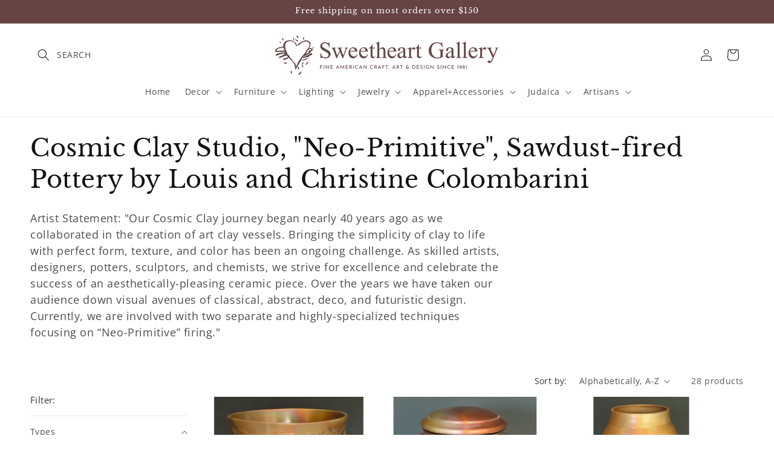

--- FILE ---
content_type: text/html; charset=utf-8
request_url: https://www.sweetheartgallery.com/collections/cosmic-clay-studio-sawdust-fired-pottery-by-louis-and-christine-colombarini/2-colors_golds
body_size: 53194
content:
<!doctype html>
<html class="js" lang="en">
  <head><!-- SEOAnt Speed Up Script --><script>
const AllowUrlArray_SEOAnt = ['cdn.nfcube.com', 'cdnv2.mycustomizer.com'];
const ForbidUrlArray_SEOAnt = [];
window.WhiteUrlArray_SEOAnt = AllowUrlArray_SEOAnt.map(src => new RegExp(src, 'i'));
window.BlackUrlArray_SEOAnt = ForbidUrlArray_SEOAnt.map(src => new RegExp(src, 'i'));
</script>
<script>
// Limit output
class AllowJsPlugin{constructor(e){const attrArr=["default","defer","async"];this.listener=this.handleListener.bind(this,e),this.jsArr=[],this.attribute=attrArr.reduce(((e,t)=>({...e,[t]:[]})),{});const t=this;e.forEach((e=>window.addEventListener(e,t.listener,{passive:!0})))}handleListener(e){const t=this;return e.forEach((e=>window.removeEventListener(e,t.listener))),"complete"===document.readyState?this.handleDOM():document.addEventListener("readystatechange",(e=>{if("complete"===e.target.readyState)return setTimeout(t.handleDOM.bind(t),1)}))}async handleDOM(){this.pauseEvent(),this.pauseJQuery(),this.getScripts(),this.beforeScripts();for(const e of Object.keys(this.attribute))await this.changeScripts(this.attribute[e]);for(const e of["DOMContentLoaded","readystatechange"])await this.requestRedraw(),document.dispatchEvent(new Event("allowJS-"+e));document.lightJSonreadystatechange&&document.lightJSonreadystatechange();for(const e of["DOMContentLoaded","load"])await this.requestRedraw(),window.dispatchEvent(new Event("allowJS-"+e));await this.requestRedraw(),window.lightJSonload&&window.lightJSonload(),await this.requestRedraw(),this.jsArr.forEach((e=>e(window).trigger("allowJS-jquery-load"))),window.dispatchEvent(new Event("allowJS-pageshow")),await this.requestRedraw(),window.lightJSonpageshow&&window.lightJSonpageshow()}async requestRedraw(){return new Promise((e=>requestAnimationFrame(e)))}getScripts(){document.querySelectorAll("script[type=AllowJs]").forEach((e=>{e.hasAttribute("src")?e.hasAttribute("async")&&e.async?this.attribute.async.push(e):e.hasAttribute("defer")&&e.defer?this.attribute.defer.push(e):this.attribute.default.push(e):this.attribute.default.push(e)}))}beforeScripts(){const e=this,t=Object.keys(this.attribute).reduce(((t,n)=>[...t,...e.attribute[n]]),[]),n=document.createDocumentFragment();t.forEach((e=>{const t=e.getAttribute("src");if(!t)return;const s=document.createElement("link");s.href=t,s.rel="preload",s.as="script",n.appendChild(s)})),document.head.appendChild(n)}async changeScripts(e){let t;for(;t=e.shift();)await this.requestRedraw(),new Promise((e=>{const n=document.createElement("script");[...t.attributes].forEach((e=>{"type"!==e.nodeName&&n.setAttribute(e.nodeName,e.nodeValue)})),t.hasAttribute("src")?(n.addEventListener("load",e),n.addEventListener("error",e)):(n.text=t.text,e()),t.parentNode.replaceChild(n,t)}))}pauseEvent(){const e={};[{obj:document,name:"DOMContentLoaded"},{obj:window,name:"DOMContentLoaded"},{obj:window,name:"load"},{obj:window,name:"pageshow"},{obj:document,name:"readystatechange"}].map((t=>function(t,n){function s(n){return e[t].list.indexOf(n)>=0?"allowJS-"+n:n}e[t]||(e[t]={list:[n],add:t.addEventListener,remove:t.removeEventListener},t.addEventListener=(...n)=>{n[0]=s(n[0]),e[t].add.apply(t,n)},t.removeEventListener=(...n)=>{n[0]=s(n[0]),e[t].remove.apply(t,n)})}(t.obj,t.name))),[{obj:document,name:"onreadystatechange"},{obj:window,name:"onpageshow"}].map((e=>function(e,t){let n=e[t];Object.defineProperty(e,t,{get:()=>n||function(){},set:s=>{e["allowJS"+t]=n=s}})}(e.obj,e.name)))}pauseJQuery(){const e=this;let t=window.jQuery;Object.defineProperty(window,"jQuery",{get:()=>t,set(n){if(!n||!n.fn||!e.jsArr.includes(n))return void(t=n);n.fn.ready=n.fn.init.prototype.ready=e=>{e.bind(document)(n)};const s=n.fn.on;n.fn.on=n.fn.init.prototype.on=function(...e){if(window!==this[0])return s.apply(this,e),this;const t=e=>e.split(" ").map((e=>"load"===e||0===e.indexOf("load.")?"allowJS-jquery-load":e)).join(" ");return"string"==typeof e[0]||e[0]instanceof String?(e[0]=t(e[0]),s.apply(this,e),this):("object"==typeof e[0]&&Object.keys(e[0]).forEach((n=>{delete Object.assign(e[0],{[t(n)]:e[0][n]})[n]})),s.apply(this,e),this)},e.jsArr.push(n),t=n}})}}new AllowJsPlugin(["keydown","wheel","mouseenter","mousemove","mouseleave","touchstart","touchmove","touchend"]);
</script>
<script>
"use strict";function SEOAnt_toConsumableArray(t){if(Array.isArray(t)){for(var e=0,r=Array(t.length);e<t.length;e++)r[e]=t[e];return r}return Array.from(t)}function _0x960a(t,e){var r=_0x3840();return(_0x960a=function(t,e){return t-=247,r[t]})(t,e)}function _0x3840(){var t=["defineProperties","application/javascript","preventDefault","4990555yeBSbh","addEventListener","set","setAttribute","bind","getAttribute","parentElement","WhiteUrlArray_SEOAnt","listener","toString","toLowerCase","every","touchend","SEOAnt scripts can't be lazy loaded","keydown","touchstart","removeChild","length","58IusxNw","BlackUrlArray_SEOAnt","observe","name","value","documentElement","wheel","warn","whitelist","map","tagName","402345HpbWDN","getOwnPropertyDescriptor","head","type","touchmove","removeEventListener","8160iwggKQ","call","beforescriptexecute","some","string","options","push","appendChild","blacklisted","querySelectorAll","5339295FeRgGa","4OtFDAr","filter","57211uwpiMx","nodeType","createElement","src","13296210cxmbJp",'script[type="',"1744290Faeint","test","forEach","script","blacklist","attributes","get","$&","744DdtCNR"];return(_0x3840=function(){return t})()}var _extends=Object.assign||function(t){for(var e=1;e<arguments.length;e++){var r=arguments[e];for(var n in r)Object.prototype.hasOwnProperty.call(r,n)&&(t[n]=r[n])}return t},_slicedToArray=function(){function t(t,e){var r=[],n=!0,o=!1,i=void 0;try{for(var a,c=t[Symbol.iterator]();!(n=(a=c.next()).done)&&(r.push(a.value),!e||r.length!==e);n=!0);}catch(t){o=!0,i=t}finally{try{!n&&c.return&&c.return()}finally{if(o)throw i}}return r}return function(e,r){if(Array.isArray(e))return e;if(Symbol.iterator in Object(e))return t(e,r);throw new TypeError("Invalid attempt to destructure non-iterable instance")}}(),_typeof="function"==typeof Symbol&&"symbol"==typeof Symbol.iterator?function(t){return typeof t}:function(t){return t&&"function"==typeof Symbol&&t.constructor===Symbol&&t!==Symbol.prototype?"symbol":typeof t};(function(t,e){for(var r=_0x960a,n=t();[];)try{if(531094===parseInt(r(306))/1+-parseInt(r(295))/2*(parseInt(r(312))/3)+-parseInt(r(257))/4*(parseInt(r(277))/5)+-parseInt(r(265))/6+-parseInt(r(259))/7*(-parseInt(r(273))/8)+-parseInt(r(256))/9+parseInt(r(263))/10)break;n.push(n.shift())}catch(t){n.push(n.shift())}})(_0x3840),function(){var t=_0x960a,e="javascript/blocked",r={blacklist:window[t(296)],whitelist:window[t(284)]},n={blacklisted:[]},o=function(n,o){return n&&(!o||o!==e)&&(!r.blacklist||r[t(269)][t(249)](function(e){return e[t(266)](n)}))&&(!r[t(303)]||r.whitelist[t(288)](function(e){return!e[t(266)](n)}))},i=function(e){var n=t,o=e[n(282)](n(262));return r[n(269)]&&r.blacklist[n(288)](function(t){return!t.test(o)})||r[n(303)]&&r.whitelist[n(249)](function(t){return t[n(266)](o)})},a=new MutationObserver(function(r){for(var i=t,a=0;a<r[i(294)];a++)for(var c=r[a].addedNodes,u=0;u<c.length;u++)!function(t){var r=c[t];if(1===r[i(260)]&&"SCRIPT"===r[i(305)]){var a=r[i(262)],u=r[i(309)];if(o(a,u)){n.blacklisted[i(252)]([r,r.type]),r[i(309)]=e;var s=function t(n){var o=i;r[o(282)](o(309))===e&&n[o(276)](),r[o(311)](o(248),t)};r[i(278)](i(248),s),r[i(283)]&&r[i(283)][i(293)](r)}}}(u)});a[t(297)](document[t(300)],{childList:!![],subtree:!![]});var c=/[|\{}()\[\]^$+*?.]/g,u=function(){for(var o=arguments.length,u=Array(o),s=0;s<o;s++)u[s]=arguments[s];var l=t;u[l(294)]<1?(r[l(269)]=[],r[l(303)]=[]):(r.blacklist&&(r[l(269)]=r.blacklist[l(258)](function(t){return u[l(288)](function(e){var r=l;return(void 0===e?"undefined":_typeof(e))===r(250)?!t.test(e):e instanceof RegExp?t.toString()!==e.toString():void 0})})),r[l(303)]&&(r[l(303)]=[].concat(SEOAnt_toConsumableArray(r[l(303)]),SEOAnt_toConsumableArray(u.map(function(t){var e=l;if("string"==typeof t){var n=t.replace(c,e(272)),o=".*"+n+".*";if(r[e(303)][e(288)](function(t){return t[e(286)]()!==o[e(286)]()}))return new RegExp(o)}else if(t instanceof RegExp&&r[e(303)][e(288)](function(r){return r[e(286)]()!==t.toString()}))return t;return null})[l(258)](Boolean)))));for(var f=document[l(255)](l(264)+e+'"]'),p=0;p<f[l(294)];p++){var y=f[p];i(y)&&(n[l(254)][l(252)]([y,l(275)]),y[l(283)][l(293)](y))}var v=0;[].concat(SEOAnt_toConsumableArray(n[l(254)]))[l(267)](function(t,e){var r=_slicedToArray(t,2),o=r[0],a=r[1],c=l;if(i(o)){for(var u=document.createElement("script"),s=0;s<o.attributes.length;s++){var f=o[c(270)][s];f[c(298)]!==c(262)&&f.name!==c(309)&&u.setAttribute(f.name,o.attributes[s][c(299)])}u[c(280)](c(262),o[c(262)]),u.setAttribute("type",a||c(275)),document[c(308)][c(253)](u),n[c(254)].splice(e-v,1),v++}}),r[l(269)]&&r.blacklist.length<1&&a.disconnect()},s=document.createElement,l={src:Object[t(307)](HTMLScriptElement.prototype,t(262)),type:Object[t(307)](HTMLScriptElement.prototype,t(309))};document[t(261)]=function(){for(var r=t,n=arguments.length,i=Array(n),a=0;a<n;a++)i[a]=arguments[a];if(i[0][r(287)]()!==r(268))return s[r(281)](document).apply(void 0,i);var c=s.bind(document).apply(void 0,i);try{Object[r(274)](c,{src:_extends({},l[r(262)],{set:function(t){var n=r;o(t,c[n(309)])&&l.type[n(279)][n(247)](this,e),l[n(262)][n(279)].call(this,t)}}),type:_extends({},l[r(309)],{get:function(){var t=r,n=l[t(309)][t(271)][t(247)](this);return n===e||o(this[t(262)],n)?null:n},set:function(t){var n=r,i=o(c[n(262)],c[n(309)])?e:t;l.type[n(279)][n(247)](this,i)}})}),c.setAttribute=function(t,e){var n=r;t===n(309)||t===n(262)?c[t]=e:HTMLScriptElement.prototype[n(280)][n(247)](c,t,e)}}catch(t){console[r(302)](r(290),t)}return c},[t(291),"mousemove",t(289),t(310),t(292),t(301)][t(304)](function(t){return{type:t,listener:function(){return u()},options:{passive:!![]}}}).forEach(function(e){var r=t;document[r(278)](e[r(309)],e[r(285)],e[r(251)])})}();
</script>
<!-- /SEOAnt Speed Up Script -->
    <meta charset="utf-8">
    <meta http-equiv="X-UA-Compatible" content="IE=edge">
    <meta name="viewport" content="width=device-width,initial-scale=1">
    <meta name="theme-color" content="">
    <link rel="canonical" href="https://www.sweetheartgallery.com/collections/cosmic-clay-studio-sawdust-fired-pottery-by-louis-and-christine-colombarini/2-colors_golds"><link rel="preconnect" href="https://fonts.shopifycdn.com" crossorigin><title>
      Cosmic Clay Studio, &quot;Neo-Primitive&quot;, Sawdust-fired Pottery by Louis
 &ndash; tagged "2. COLORS_Golds" &ndash; Sweetheart Gallery, LLC: Contemporary Craft Gallery, Fine American Craft, Art, Decor, Handmade Home &amp; Personal Accessories</title>

    
      <meta name="description" content="Artist Statement: &quot;Our Cosmic Clay journey began nearly 40 years ago as we collaborated in the creation art clay vessels. Bringing the simplicity - Sweetheart Gallery, LLC: Contemporary Craft Gallery, Fine American Craft, Art, Decor, Handmade Home &amp; Personal Accessories">
    

    

<meta property="og:site_name" content="Sweetheart Gallery, LLC: Contemporary Craft Gallery, Fine American Craft, Art, Decor, Handmade Home &amp; Personal Accessories">
<meta property="og:url" content="https://www.sweetheartgallery.com/collections/cosmic-clay-studio-sawdust-fired-pottery-by-louis-and-christine-colombarini/2-colors_golds">
<meta property="og:title" content="Cosmic Clay Studio, &quot;Neo-Primitive&quot;, Sawdust-fired Pottery by Louis">
<meta property="og:type" content="website">
<meta property="og:description" content="Artist Statement: &quot;Our Cosmic Clay journey began nearly 40 years ago as we collaborated in the creation art clay vessels. Bringing the simplicity - Sweetheart Gallery, LLC: Contemporary Craft Gallery, Fine American Craft, Art, Decor, Handmade Home &amp; Personal Accessories"><meta property="og:image" content="http://www.sweetheartgallery.com/cdn/shop/collections/Cosmic-Clay-Studio-Flair-Vase-Number-30-Sawdust-Fired-Handmade-Pottery.jpg?v=1706559262">
  <meta property="og:image:secure_url" content="https://www.sweetheartgallery.com/cdn/shop/collections/Cosmic-Clay-Studio-Flair-Vase-Number-30-Sawdust-Fired-Handmade-Pottery.jpg?v=1706559262">
  <meta property="og:image:width" content="2048">
  <meta property="og:image:height" content="2048"><meta name="twitter:card" content="summary_large_image">
<meta name="twitter:title" content="Cosmic Clay Studio, &quot;Neo-Primitive&quot;, Sawdust-fired Pottery by Louis">
<meta name="twitter:description" content="Artist Statement: &quot;Our Cosmic Clay journey began nearly 40 years ago as we collaborated in the creation art clay vessels. Bringing the simplicity - Sweetheart Gallery, LLC: Contemporary Craft Gallery, Fine American Craft, Art, Decor, Handmade Home &amp; Personal Accessories">


    <script src="//www.sweetheartgallery.com/cdn/shop/t/14/assets/constants.js?v=132983761750457495441746209679" defer="defer"></script>
    <script src="//www.sweetheartgallery.com/cdn/shop/t/14/assets/pubsub.js?v=25310214064522200911746209680" defer="defer"></script>
    <script src="//www.sweetheartgallery.com/cdn/shop/t/14/assets/global.js?v=184345515105158409801746209679" defer="defer"></script>
    <script src="//www.sweetheartgallery.com/cdn/shop/t/14/assets/details-disclosure.js?v=13653116266235556501746209679" defer="defer"></script>
    <script src="//www.sweetheartgallery.com/cdn/shop/t/14/assets/details-modal.js?v=25581673532751508451746209679" defer="defer"></script>
    <script src="//www.sweetheartgallery.com/cdn/shop/t/14/assets/search-form.js?v=133129549252120666541746209680" defer="defer"></script><script src="//www.sweetheartgallery.com/cdn/shop/t/14/assets/animations.js?v=88693664871331136111746209678" defer="defer"></script><script>window.performance && window.performance.mark && window.performance.mark('shopify.content_for_header.start');</script><meta name="google-site-verification" content="UxKA689DKmnsryrYSQSatMXp_rLMGRMpJ0OfxbMrG5Y">
<meta name="facebook-domain-verification" content="ukixffrjgl0r3o0kv89iegxbfnh4uo">
<meta name="facebook-domain-verification" content="ihurihb5wfsu49omp1fluxufqeucjp">
<meta id="shopify-digital-wallet" name="shopify-digital-wallet" content="/2864880/digital_wallets/dialog">
<meta name="shopify-checkout-api-token" content="d03c822d35b9c5dc4a6b641de727fc80">
<link rel="alternate" type="application/atom+xml" title="Feed" href="/collections/cosmic-clay-studio-sawdust-fired-pottery-by-louis-and-christine-colombarini/2-colors_golds.atom" />
<link rel="next" href="/collections/cosmic-clay-studio-sawdust-fired-pottery-by-louis-and-christine-colombarini/2-colors_golds?page=2">
<link rel="alternate" type="application/json+oembed" href="https://www.sweetheartgallery.com/collections/cosmic-clay-studio-sawdust-fired-pottery-by-louis-and-christine-colombarini/2-colors_golds.oembed">
<script async="async" src="/checkouts/internal/preloads.js?locale=en-US"></script>
<link rel="preconnect" href="https://shop.app" crossorigin="anonymous">
<script async="async" src="https://shop.app/checkouts/internal/preloads.js?locale=en-US&shop_id=2864880" crossorigin="anonymous"></script>
<script id="apple-pay-shop-capabilities" type="application/json">{"shopId":2864880,"countryCode":"US","currencyCode":"USD","merchantCapabilities":["supports3DS"],"merchantId":"gid:\/\/shopify\/Shop\/2864880","merchantName":"Sweetheart Gallery, LLC: Contemporary Craft Gallery, Fine American Craft, Art, Decor, Handmade Home \u0026 Personal Accessories","requiredBillingContactFields":["postalAddress","email","phone"],"requiredShippingContactFields":["postalAddress","email","phone"],"shippingType":"shipping","supportedNetworks":["visa","masterCard","amex","discover","elo","jcb"],"total":{"type":"pending","label":"Sweetheart Gallery, LLC: Contemporary Craft Gallery, Fine American Craft, Art, Decor, Handmade Home \u0026 Personal Accessories","amount":"1.00"},"shopifyPaymentsEnabled":true,"supportsSubscriptions":true}</script>
<script id="shopify-features" type="application/json">{"accessToken":"d03c822d35b9c5dc4a6b641de727fc80","betas":["rich-media-storefront-analytics"],"domain":"www.sweetheartgallery.com","predictiveSearch":true,"shopId":2864880,"locale":"en"}</script>
<script>var Shopify = Shopify || {};
Shopify.shop = "sweetheartgallery.myshopify.com";
Shopify.locale = "en";
Shopify.currency = {"active":"USD","rate":"1.0"};
Shopify.country = "US";
Shopify.theme = {"name":"Dawn: SB","id":133703762007,"schema_name":"Dawn","schema_version":"15.3.0","theme_store_id":887,"role":"main"};
Shopify.theme.handle = "null";
Shopify.theme.style = {"id":null,"handle":null};
Shopify.cdnHost = "www.sweetheartgallery.com/cdn";
Shopify.routes = Shopify.routes || {};
Shopify.routes.root = "/";</script>
<script type="module">!function(o){(o.Shopify=o.Shopify||{}).modules=!0}(window);</script>
<script>!function(o){function n(){var o=[];function n(){o.push(Array.prototype.slice.apply(arguments))}return n.q=o,n}var t=o.Shopify=o.Shopify||{};t.loadFeatures=n(),t.autoloadFeatures=n()}(window);</script>
<script>
  window.ShopifyPay = window.ShopifyPay || {};
  window.ShopifyPay.apiHost = "shop.app\/pay";
  window.ShopifyPay.redirectState = null;
</script>
<script id="shop-js-analytics" type="application/json">{"pageType":"collection"}</script>
<script defer="defer" async type="module" src="//www.sweetheartgallery.com/cdn/shopifycloud/shop-js/modules/v2/client.init-shop-cart-sync_BT-GjEfc.en.esm.js"></script>
<script defer="defer" async type="module" src="//www.sweetheartgallery.com/cdn/shopifycloud/shop-js/modules/v2/chunk.common_D58fp_Oc.esm.js"></script>
<script defer="defer" async type="module" src="//www.sweetheartgallery.com/cdn/shopifycloud/shop-js/modules/v2/chunk.modal_xMitdFEc.esm.js"></script>
<script type="module">
  await import("//www.sweetheartgallery.com/cdn/shopifycloud/shop-js/modules/v2/client.init-shop-cart-sync_BT-GjEfc.en.esm.js");
await import("//www.sweetheartgallery.com/cdn/shopifycloud/shop-js/modules/v2/chunk.common_D58fp_Oc.esm.js");
await import("//www.sweetheartgallery.com/cdn/shopifycloud/shop-js/modules/v2/chunk.modal_xMitdFEc.esm.js");

  window.Shopify.SignInWithShop?.initShopCartSync?.({"fedCMEnabled":true,"windoidEnabled":true});

</script>
<script>
  window.Shopify = window.Shopify || {};
  if (!window.Shopify.featureAssets) window.Shopify.featureAssets = {};
  window.Shopify.featureAssets['shop-js'] = {"shop-cart-sync":["modules/v2/client.shop-cart-sync_DZOKe7Ll.en.esm.js","modules/v2/chunk.common_D58fp_Oc.esm.js","modules/v2/chunk.modal_xMitdFEc.esm.js"],"init-fed-cm":["modules/v2/client.init-fed-cm_B6oLuCjv.en.esm.js","modules/v2/chunk.common_D58fp_Oc.esm.js","modules/v2/chunk.modal_xMitdFEc.esm.js"],"shop-cash-offers":["modules/v2/client.shop-cash-offers_D2sdYoxE.en.esm.js","modules/v2/chunk.common_D58fp_Oc.esm.js","modules/v2/chunk.modal_xMitdFEc.esm.js"],"shop-login-button":["modules/v2/client.shop-login-button_QeVjl5Y3.en.esm.js","modules/v2/chunk.common_D58fp_Oc.esm.js","modules/v2/chunk.modal_xMitdFEc.esm.js"],"pay-button":["modules/v2/client.pay-button_DXTOsIq6.en.esm.js","modules/v2/chunk.common_D58fp_Oc.esm.js","modules/v2/chunk.modal_xMitdFEc.esm.js"],"shop-button":["modules/v2/client.shop-button_DQZHx9pm.en.esm.js","modules/v2/chunk.common_D58fp_Oc.esm.js","modules/v2/chunk.modal_xMitdFEc.esm.js"],"avatar":["modules/v2/client.avatar_BTnouDA3.en.esm.js"],"init-windoid":["modules/v2/client.init-windoid_CR1B-cfM.en.esm.js","modules/v2/chunk.common_D58fp_Oc.esm.js","modules/v2/chunk.modal_xMitdFEc.esm.js"],"init-shop-for-new-customer-accounts":["modules/v2/client.init-shop-for-new-customer-accounts_C_vY_xzh.en.esm.js","modules/v2/client.shop-login-button_QeVjl5Y3.en.esm.js","modules/v2/chunk.common_D58fp_Oc.esm.js","modules/v2/chunk.modal_xMitdFEc.esm.js"],"init-shop-email-lookup-coordinator":["modules/v2/client.init-shop-email-lookup-coordinator_BI7n9ZSv.en.esm.js","modules/v2/chunk.common_D58fp_Oc.esm.js","modules/v2/chunk.modal_xMitdFEc.esm.js"],"init-shop-cart-sync":["modules/v2/client.init-shop-cart-sync_BT-GjEfc.en.esm.js","modules/v2/chunk.common_D58fp_Oc.esm.js","modules/v2/chunk.modal_xMitdFEc.esm.js"],"shop-toast-manager":["modules/v2/client.shop-toast-manager_DiYdP3xc.en.esm.js","modules/v2/chunk.common_D58fp_Oc.esm.js","modules/v2/chunk.modal_xMitdFEc.esm.js"],"init-customer-accounts":["modules/v2/client.init-customer-accounts_D9ZNqS-Q.en.esm.js","modules/v2/client.shop-login-button_QeVjl5Y3.en.esm.js","modules/v2/chunk.common_D58fp_Oc.esm.js","modules/v2/chunk.modal_xMitdFEc.esm.js"],"init-customer-accounts-sign-up":["modules/v2/client.init-customer-accounts-sign-up_iGw4briv.en.esm.js","modules/v2/client.shop-login-button_QeVjl5Y3.en.esm.js","modules/v2/chunk.common_D58fp_Oc.esm.js","modules/v2/chunk.modal_xMitdFEc.esm.js"],"shop-follow-button":["modules/v2/client.shop-follow-button_CqMgW2wH.en.esm.js","modules/v2/chunk.common_D58fp_Oc.esm.js","modules/v2/chunk.modal_xMitdFEc.esm.js"],"checkout-modal":["modules/v2/client.checkout-modal_xHeaAweL.en.esm.js","modules/v2/chunk.common_D58fp_Oc.esm.js","modules/v2/chunk.modal_xMitdFEc.esm.js"],"shop-login":["modules/v2/client.shop-login_D91U-Q7h.en.esm.js","modules/v2/chunk.common_D58fp_Oc.esm.js","modules/v2/chunk.modal_xMitdFEc.esm.js"],"lead-capture":["modules/v2/client.lead-capture_BJmE1dJe.en.esm.js","modules/v2/chunk.common_D58fp_Oc.esm.js","modules/v2/chunk.modal_xMitdFEc.esm.js"],"payment-terms":["modules/v2/client.payment-terms_Ci9AEqFq.en.esm.js","modules/v2/chunk.common_D58fp_Oc.esm.js","modules/v2/chunk.modal_xMitdFEc.esm.js"]};
</script>
<script>(function() {
  var isLoaded = false;
  function asyncLoad() {
    if (isLoaded) return;
    isLoaded = true;
    var urls = ["https:\/\/cdn.hextom.com\/js\/quickannouncementbar.js?shop=sweetheartgallery.myshopify.com","https:\/\/omnisnippet1.com\/platforms\/shopify.js?source=scriptTag\u0026v=2025-05-15T12\u0026shop=sweetheartgallery.myshopify.com"];
    for (var i = 0; i < urls.length; i++) {
      var s = document.createElement('script');
      s.type = 'text/javascript';
      if (AllowUrlArray_SEOAnt.filter(u => urls[i].indexOf(u) > -1).length === 0) s.type = 'AllowJs'; s.async = true;
      s.src = urls[i];
      var x = document.getElementsByTagName('script')[0];
      x.parentNode.insertBefore(s, x);
    }
  };
  if(window.attachEvent) {
    window.attachEvent('onload', asyncLoad);
  } else {
    window.addEventListener('load', asyncLoad, false);
  }
})();</script>
<script id="__st">var __st={"a":2864880,"offset":-18000,"reqid":"47731db7-7a7a-4c03-8405-6fa6c3d63133-1769065644","pageurl":"www.sweetheartgallery.com\/collections\/cosmic-clay-studio-sawdust-fired-pottery-by-louis-and-christine-colombarini\/2-colors_golds","u":"fee97c75214e","p":"collection","rtyp":"collection","rid":162679980119};</script>
<script>window.ShopifyPaypalV4VisibilityTracking = true;</script>
<script id="captcha-bootstrap">!function(){'use strict';const t='contact',e='account',n='new_comment',o=[[t,t],['blogs',n],['comments',n],[t,'customer']],c=[[e,'customer_login'],[e,'guest_login'],[e,'recover_customer_password'],[e,'create_customer']],r=t=>t.map((([t,e])=>`form[action*='/${t}']:not([data-nocaptcha='true']) input[name='form_type'][value='${e}']`)).join(','),a=t=>()=>t?[...document.querySelectorAll(t)].map((t=>t.form)):[];function s(){const t=[...o],e=r(t);return a(e)}const i='password',u='form_key',d=['recaptcha-v3-token','g-recaptcha-response','h-captcha-response',i],f=()=>{try{return window.sessionStorage}catch{return}},m='__shopify_v',_=t=>t.elements[u];function p(t,e,n=!1){try{const o=window.sessionStorage,c=JSON.parse(o.getItem(e)),{data:r}=function(t){const{data:e,action:n}=t;return t[m]||n?{data:e,action:n}:{data:t,action:n}}(c);for(const[e,n]of Object.entries(r))t.elements[e]&&(t.elements[e].value=n);n&&o.removeItem(e)}catch(o){console.error('form repopulation failed',{error:o})}}const l='form_type',E='cptcha';function T(t){t.dataset[E]=!0}const w=window,h=w.document,L='Shopify',v='ce_forms',y='captcha';let A=!1;((t,e)=>{const n=(g='f06e6c50-85a8-45c8-87d0-21a2b65856fe',I='https://cdn.shopify.com/shopifycloud/storefront-forms-hcaptcha/ce_storefront_forms_captcha_hcaptcha.v1.5.2.iife.js',D={infoText:'Protected by hCaptcha',privacyText:'Privacy',termsText:'Terms'},(t,e,n)=>{const o=w[L][v],c=o.bindForm;if(c)return c(t,g,e,D).then(n);var r;o.q.push([[t,g,e,D],n]),r=I,A||(h.body.append(Object.assign(h.createElement('script'),{id:'captcha-provider',async:!0,src:r})),A=!0)});var g,I,D;w[L]=w[L]||{},w[L][v]=w[L][v]||{},w[L][v].q=[],w[L][y]=w[L][y]||{},w[L][y].protect=function(t,e){n(t,void 0,e),T(t)},Object.freeze(w[L][y]),function(t,e,n,w,h,L){const[v,y,A,g]=function(t,e,n){const i=e?o:[],u=t?c:[],d=[...i,...u],f=r(d),m=r(i),_=r(d.filter((([t,e])=>n.includes(e))));return[a(f),a(m),a(_),s()]}(w,h,L),I=t=>{const e=t.target;return e instanceof HTMLFormElement?e:e&&e.form},D=t=>v().includes(t);t.addEventListener('submit',(t=>{const e=I(t);if(!e)return;const n=D(e)&&!e.dataset.hcaptchaBound&&!e.dataset.recaptchaBound,o=_(e),c=g().includes(e)&&(!o||!o.value);(n||c)&&t.preventDefault(),c&&!n&&(function(t){try{if(!f())return;!function(t){const e=f();if(!e)return;const n=_(t);if(!n)return;const o=n.value;o&&e.removeItem(o)}(t);const e=Array.from(Array(32),(()=>Math.random().toString(36)[2])).join('');!function(t,e){_(t)||t.append(Object.assign(document.createElement('input'),{type:'hidden',name:u})),t.elements[u].value=e}(t,e),function(t,e){const n=f();if(!n)return;const o=[...t.querySelectorAll(`input[type='${i}']`)].map((({name:t})=>t)),c=[...d,...o],r={};for(const[a,s]of new FormData(t).entries())c.includes(a)||(r[a]=s);n.setItem(e,JSON.stringify({[m]:1,action:t.action,data:r}))}(t,e)}catch(e){console.error('failed to persist form',e)}}(e),e.submit())}));const S=(t,e)=>{t&&!t.dataset[E]&&(n(t,e.some((e=>e===t))),T(t))};for(const o of['focusin','change'])t.addEventListener(o,(t=>{const e=I(t);D(e)&&S(e,y())}));const B=e.get('form_key'),M=e.get(l),P=B&&M;t.addEventListener('DOMContentLoaded',(()=>{const t=y();if(P)for(const e of t)e.elements[l].value===M&&p(e,B);[...new Set([...A(),...v().filter((t=>'true'===t.dataset.shopifyCaptcha))])].forEach((e=>S(e,t)))}))}(h,new URLSearchParams(w.location.search),n,t,e,['guest_login'])})(!0,!0)}();</script>
<script integrity="sha256-4kQ18oKyAcykRKYeNunJcIwy7WH5gtpwJnB7kiuLZ1E=" data-source-attribution="shopify.loadfeatures" defer="defer" src="//www.sweetheartgallery.com/cdn/shopifycloud/storefront/assets/storefront/load_feature-a0a9edcb.js" crossorigin="anonymous"></script>
<script crossorigin="anonymous" defer="defer" src="//www.sweetheartgallery.com/cdn/shopifycloud/storefront/assets/shopify_pay/storefront-65b4c6d7.js?v=20250812"></script>
<script data-source-attribution="shopify.dynamic_checkout.dynamic.init">var Shopify=Shopify||{};Shopify.PaymentButton=Shopify.PaymentButton||{isStorefrontPortableWallets:!0,init:function(){window.Shopify.PaymentButton.init=function(){};var t=document.createElement("script");t.src="https://www.sweetheartgallery.com/cdn/shopifycloud/portable-wallets/latest/portable-wallets.en.js",t.type="module",document.head.appendChild(t)}};
</script>
<script data-source-attribution="shopify.dynamic_checkout.buyer_consent">
  function portableWalletsHideBuyerConsent(e){var t=document.getElementById("shopify-buyer-consent"),n=document.getElementById("shopify-subscription-policy-button");t&&n&&(t.classList.add("hidden"),t.setAttribute("aria-hidden","true"),n.removeEventListener("click",e))}function portableWalletsShowBuyerConsent(e){var t=document.getElementById("shopify-buyer-consent"),n=document.getElementById("shopify-subscription-policy-button");t&&n&&(t.classList.remove("hidden"),t.removeAttribute("aria-hidden"),n.addEventListener("click",e))}window.Shopify?.PaymentButton&&(window.Shopify.PaymentButton.hideBuyerConsent=portableWalletsHideBuyerConsent,window.Shopify.PaymentButton.showBuyerConsent=portableWalletsShowBuyerConsent);
</script>
<script data-source-attribution="shopify.dynamic_checkout.cart.bootstrap">document.addEventListener("DOMContentLoaded",(function(){function t(){return document.querySelector("shopify-accelerated-checkout-cart, shopify-accelerated-checkout")}if(t())Shopify.PaymentButton.init();else{new MutationObserver((function(e,n){t()&&(Shopify.PaymentButton.init(),n.disconnect())})).observe(document.body,{childList:!0,subtree:!0})}}));
</script>
<link id="shopify-accelerated-checkout-styles" rel="stylesheet" media="screen" href="https://www.sweetheartgallery.com/cdn/shopifycloud/portable-wallets/latest/accelerated-checkout-backwards-compat.css" crossorigin="anonymous">
<style id="shopify-accelerated-checkout-cart">
        #shopify-buyer-consent {
  margin-top: 1em;
  display: inline-block;
  width: 100%;
}

#shopify-buyer-consent.hidden {
  display: none;
}

#shopify-subscription-policy-button {
  background: none;
  border: none;
  padding: 0;
  text-decoration: underline;
  font-size: inherit;
  cursor: pointer;
}

#shopify-subscription-policy-button::before {
  box-shadow: none;
}

      </style>
<script id="sections-script" data-sections="header" defer="defer" src="//www.sweetheartgallery.com/cdn/shop/t/14/compiled_assets/scripts.js?v=17973"></script>
<script>window.performance && window.performance.mark && window.performance.mark('shopify.content_for_header.end');</script>


    <style data-shopify>
      @font-face {
  font-family: "Open Sans";
  font-weight: 400;
  font-style: normal;
  font-display: swap;
  src: url("//www.sweetheartgallery.com/cdn/fonts/open_sans/opensans_n4.c32e4d4eca5273f6d4ee95ddf54b5bbb75fc9b61.woff2") format("woff2"),
       url("//www.sweetheartgallery.com/cdn/fonts/open_sans/opensans_n4.5f3406f8d94162b37bfa232b486ac93ee892406d.woff") format("woff");
}

      @font-face {
  font-family: "Open Sans";
  font-weight: 700;
  font-style: normal;
  font-display: swap;
  src: url("//www.sweetheartgallery.com/cdn/fonts/open_sans/opensans_n7.a9393be1574ea8606c68f4441806b2711d0d13e4.woff2") format("woff2"),
       url("//www.sweetheartgallery.com/cdn/fonts/open_sans/opensans_n7.7b8af34a6ebf52beb1a4c1d8c73ad6910ec2e553.woff") format("woff");
}

      @font-face {
  font-family: "Open Sans";
  font-weight: 400;
  font-style: italic;
  font-display: swap;
  src: url("//www.sweetheartgallery.com/cdn/fonts/open_sans/opensans_i4.6f1d45f7a46916cc95c694aab32ecbf7509cbf33.woff2") format("woff2"),
       url("//www.sweetheartgallery.com/cdn/fonts/open_sans/opensans_i4.4efaa52d5a57aa9a57c1556cc2b7465d18839daa.woff") format("woff");
}

      @font-face {
  font-family: "Open Sans";
  font-weight: 700;
  font-style: italic;
  font-display: swap;
  src: url("//www.sweetheartgallery.com/cdn/fonts/open_sans/opensans_i7.916ced2e2ce15f7fcd95d196601a15e7b89ee9a4.woff2") format("woff2"),
       url("//www.sweetheartgallery.com/cdn/fonts/open_sans/opensans_i7.99a9cff8c86ea65461de497ade3d515a98f8b32a.woff") format("woff");
}

      @font-face {
  font-family: "Libre Baskerville";
  font-weight: 400;
  font-style: normal;
  font-display: swap;
  src: url("//www.sweetheartgallery.com/cdn/fonts/libre_baskerville/librebaskerville_n4.2ec9ee517e3ce28d5f1e6c6e75efd8a97e59c189.woff2") format("woff2"),
       url("//www.sweetheartgallery.com/cdn/fonts/libre_baskerville/librebaskerville_n4.323789551b85098885c8eccedfb1bd8f25f56007.woff") format("woff");
}


      
        :root,
        .color-scheme-1 {
          --color-background: 255,255,255;
        
          --gradient-background: #ffffff;
        

        

        --color-foreground: 18,18,18;
        --color-background-contrast: 191,191,191;
        --color-shadow: 18,18,18;
        --color-button: 102,68,68;
        --color-button-text: 255,255,255;
        --color-secondary-button: 255,255,255;
        --color-secondary-button-text: 102,68,68;
        --color-link: 102,68,68;
        --color-badge-foreground: 18,18,18;
        --color-badge-background: 255,255,255;
        --color-badge-border: 18,18,18;
        --payment-terms-background-color: rgb(255 255 255);
      }
      
        
        .color-scheme-2 {
          --color-background: 243,243,243;
        
          --gradient-background: #f3f3f3;
        

        

        --color-foreground: 18,18,18;
        --color-background-contrast: 179,179,179;
        --color-shadow: 18,18,18;
        --color-button: 18,18,18;
        --color-button-text: 243,243,243;
        --color-secondary-button: 243,243,243;
        --color-secondary-button-text: 18,18,18;
        --color-link: 18,18,18;
        --color-badge-foreground: 18,18,18;
        --color-badge-background: 243,243,243;
        --color-badge-border: 18,18,18;
        --payment-terms-background-color: rgb(243 243 243);
      }
      
        
        .color-scheme-3 {
          --color-background: 102,68,68;
        
          --gradient-background: #664444;
        

        

        --color-foreground: 255,255,255;
        --color-background-contrast: 26,17,17;
        --color-shadow: 18,18,18;
        --color-button: 102,68,68;
        --color-button-text: 0,0,0;
        --color-secondary-button: 102,68,68;
        --color-secondary-button-text: 255,255,255;
        --color-link: 255,255,255;
        --color-badge-foreground: 255,255,255;
        --color-badge-background: 102,68,68;
        --color-badge-border: 255,255,255;
        --payment-terms-background-color: rgb(102 68 68);
      }
      
        
        .color-scheme-4 {
          --color-background: 18,18,18;
        
          --gradient-background: #121212;
        

        

        --color-foreground: 255,255,255;
        --color-background-contrast: 146,146,146;
        --color-shadow: 18,18,18;
        --color-button: 255,255,255;
        --color-button-text: 18,18,18;
        --color-secondary-button: 18,18,18;
        --color-secondary-button-text: 255,255,255;
        --color-link: 255,255,255;
        --color-badge-foreground: 255,255,255;
        --color-badge-background: 18,18,18;
        --color-badge-border: 255,255,255;
        --payment-terms-background-color: rgb(18 18 18);
      }
      
        
        .color-scheme-5 {
          --color-background: 251,249,246;
        
          --gradient-background: #fbf9f6;
        

        

        --color-foreground: 255,255,255;
        --color-background-contrast: 212,190,158;
        --color-shadow: 18,18,18;
        --color-button: 255,255,255;
        --color-button-text: 51,79,180;
        --color-secondary-button: 251,249,246;
        --color-secondary-button-text: 255,255,255;
        --color-link: 255,255,255;
        --color-badge-foreground: 255,255,255;
        --color-badge-background: 251,249,246;
        --color-badge-border: 255,255,255;
        --payment-terms-background-color: rgb(251 249 246);
      }
      

      body, .color-scheme-1, .color-scheme-2, .color-scheme-3, .color-scheme-4, .color-scheme-5 {
        color: rgba(var(--color-foreground), 0.75);
        background-color: rgb(var(--color-background));
      }

      :root {
        --font-body-family: "Open Sans", sans-serif;
        --font-body-style: normal;
        --font-body-weight: 400;
        --font-body-weight-bold: 700;

        --font-heading-family: "Libre Baskerville", serif;
        --font-heading-style: normal;
        --font-heading-weight: 400;

        --font-body-scale: 1.0;
        --font-heading-scale: 1.0;

        --media-padding: px;
        --media-border-opacity: 0.05;
        --media-border-width: 1px;
        --media-radius: 0px;
        --media-shadow-opacity: 0.0;
        --media-shadow-horizontal-offset: 0px;
        --media-shadow-vertical-offset: 0px;
        --media-shadow-blur-radius: 5px;
        --media-shadow-visible: 0;

        --page-width: 130rem;
        --page-width-margin: 0rem;

        --product-card-image-padding: 0.0rem;
        --product-card-corner-radius: 0.0rem;
        --product-card-text-alignment: left;
        --product-card-border-width: 0.0rem;
        --product-card-border-opacity: 0.1;
        --product-card-shadow-opacity: 0.0;
        --product-card-shadow-visible: 0;
        --product-card-shadow-horizontal-offset: 0.0rem;
        --product-card-shadow-vertical-offset: 0.4rem;
        --product-card-shadow-blur-radius: 0.5rem;

        --collection-card-image-padding: 0.0rem;
        --collection-card-corner-radius: 0.0rem;
        --collection-card-text-alignment: left;
        --collection-card-border-width: 0.0rem;
        --collection-card-border-opacity: 0.1;
        --collection-card-shadow-opacity: 0.0;
        --collection-card-shadow-visible: 0;
        --collection-card-shadow-horizontal-offset: 0.0rem;
        --collection-card-shadow-vertical-offset: 0.4rem;
        --collection-card-shadow-blur-radius: 0.5rem;

        --blog-card-image-padding: 0.0rem;
        --blog-card-corner-radius: 0.0rem;
        --blog-card-text-alignment: left;
        --blog-card-border-width: 0.0rem;
        --blog-card-border-opacity: 0.1;
        --blog-card-shadow-opacity: 0.0;
        --blog-card-shadow-visible: 0;
        --blog-card-shadow-horizontal-offset: 0.0rem;
        --blog-card-shadow-vertical-offset: 0.4rem;
        --blog-card-shadow-blur-radius: 0.5rem;

        --badge-corner-radius: 4.0rem;

        --popup-border-width: 1px;
        --popup-border-opacity: 0.1;
        --popup-corner-radius: 0px;
        --popup-shadow-opacity: 0.05;
        --popup-shadow-horizontal-offset: 0px;
        --popup-shadow-vertical-offset: 4px;
        --popup-shadow-blur-radius: 5px;

        --drawer-border-width: 1px;
        --drawer-border-opacity: 0.1;
        --drawer-shadow-opacity: 0.0;
        --drawer-shadow-horizontal-offset: 0px;
        --drawer-shadow-vertical-offset: 4px;
        --drawer-shadow-blur-radius: 5px;

        --spacing-sections-desktop: 0px;
        --spacing-sections-mobile: 0px;

        --grid-desktop-vertical-spacing: 16px;
        --grid-desktop-horizontal-spacing: 16px;
        --grid-mobile-vertical-spacing: 8px;
        --grid-mobile-horizontal-spacing: 8px;

        --text-boxes-border-opacity: 0.1;
        --text-boxes-border-width: 0px;
        --text-boxes-radius: 0px;
        --text-boxes-shadow-opacity: 0.0;
        --text-boxes-shadow-visible: 0;
        --text-boxes-shadow-horizontal-offset: 0px;
        --text-boxes-shadow-vertical-offset: 4px;
        --text-boxes-shadow-blur-radius: 5px;

        --buttons-radius: 0px;
        --buttons-radius-outset: 0px;
        --buttons-border-width: 1px;
        --buttons-border-opacity: 1.0;
        --buttons-shadow-opacity: 0.0;
        --buttons-shadow-visible: 0;
        --buttons-shadow-horizontal-offset: 0px;
        --buttons-shadow-vertical-offset: 4px;
        --buttons-shadow-blur-radius: 5px;
        --buttons-border-offset: 0px;

        --inputs-radius: 0px;
        --inputs-border-width: 1px;
        --inputs-border-opacity: 0.55;
        --inputs-shadow-opacity: 0.0;
        --inputs-shadow-horizontal-offset: 0px;
        --inputs-margin-offset: 0px;
        --inputs-shadow-vertical-offset: 4px;
        --inputs-shadow-blur-radius: 5px;
        --inputs-radius-outset: 0px;

        --variant-pills-radius: 40px;
        --variant-pills-border-width: 1px;
        --variant-pills-border-opacity: 0.55;
        --variant-pills-shadow-opacity: 0.0;
        --variant-pills-shadow-horizontal-offset: 0px;
        --variant-pills-shadow-vertical-offset: 4px;
        --variant-pills-shadow-blur-radius: 5px;
      }

      *,
      *::before,
      *::after {
        box-sizing: inherit;
      }

      html {
        box-sizing: border-box;
        font-size: calc(var(--font-body-scale) * 62.5%);
        height: 100%;
      }

      body {
        display: grid;
        grid-template-rows: auto auto 1fr auto;
        grid-template-columns: 100%;
        min-height: 100%;
        margin: 0;
        font-size: 1.5rem;
        letter-spacing: 0.06rem;
        line-height: calc(1 + 0.8 / var(--font-body-scale));
        font-family: var(--font-body-family);
        font-style: var(--font-body-style);
        font-weight: var(--font-body-weight);
      }

      @media screen and (min-width: 750px) {
        body {
          font-size: 1.6rem;
        }
      }
    </style>

    <link href="//www.sweetheartgallery.com/cdn/shop/t/14/assets/base.css?v=159841507637079171801746209678" rel="stylesheet" type="text/css" media="all" />
    <link href="//www.sweetheartgallery.com/cdn/shop/t/14/assets/custom.css?v=116701676883875485421753122704" rel="stylesheet" type="text/css" media="all" />
    <link rel="stylesheet" href="//www.sweetheartgallery.com/cdn/shop/t/14/assets/component-cart-items.css?v=123238115697927560811746209678" media="print" onload="this.media='all'">
      <link rel="preload" as="font" href="//www.sweetheartgallery.com/cdn/fonts/open_sans/opensans_n4.c32e4d4eca5273f6d4ee95ddf54b5bbb75fc9b61.woff2" type="font/woff2" crossorigin>
      

      <link rel="preload" as="font" href="//www.sweetheartgallery.com/cdn/fonts/libre_baskerville/librebaskerville_n4.2ec9ee517e3ce28d5f1e6c6e75efd8a97e59c189.woff2" type="font/woff2" crossorigin>
      
<link
        rel="stylesheet"
        href="//www.sweetheartgallery.com/cdn/shop/t/14/assets/component-predictive-search.css?v=118923337488134913561746209679"
        media="print"
        onload="this.media='all'"
      ><script>
      if (Shopify.designMode) {
        document.documentElement.classList.add('shopify-design-mode');
      }
    </script>
  <!-- BEGIN app block: shopify://apps/seowill-seoant-ai-seo/blocks/seoant-core/8e57283b-dcb0-4f7b-a947-fb5c57a0d59d -->
<!--SEOAnt Core By SEOAnt Teams, v0.1.6 START -->






<!-- SON-LD generated By SEOAnt END -->



<!-- Start : SEOAnt BrokenLink Redirect --><script type="text/javascript">
    !function(t){var e={};function r(n){if(e[n])return e[n].exports;var o=e[n]={i:n,l:!1,exports:{}};return t[n].call(o.exports,o,o.exports,r),o.l=!0,o.exports}r.m=t,r.c=e,r.d=function(t,e,n){r.o(t,e)||Object.defineProperty(t,e,{enumerable:!0,get:n})},r.r=function(t){"undefined"!==typeof Symbol&&Symbol.toStringTag&&Object.defineProperty(t,Symbol.toStringTag,{value:"Module"}),Object.defineProperty(t,"__esModule",{value:!0})},r.t=function(t,e){if(1&e&&(t=r(t)),8&e)return t;if(4&e&&"object"===typeof t&&t&&t.__esModule)return t;var n=Object.create(null);if(r.r(n),Object.defineProperty(n,"default",{enumerable:!0,value:t}),2&e&&"string"!=typeof t)for(var o in t)r.d(n,o,function(e){return t[e]}.bind(null,o));return n},r.n=function(t){var e=t&&t.__esModule?function(){return t.default}:function(){return t};return r.d(e,"a",e),e},r.o=function(t,e){return Object.prototype.hasOwnProperty.call(t,e)},r.p="",r(r.s=11)}([function(t,e,r){"use strict";var n=r(2),o=Object.prototype.toString;function i(t){return"[object Array]"===o.call(t)}function a(t){return"undefined"===typeof t}function u(t){return null!==t&&"object"===typeof t}function s(t){return"[object Function]"===o.call(t)}function c(t,e){if(null!==t&&"undefined"!==typeof t)if("object"!==typeof t&&(t=[t]),i(t))for(var r=0,n=t.length;r<n;r++)e.call(null,t[r],r,t);else for(var o in t)Object.prototype.hasOwnProperty.call(t,o)&&e.call(null,t[o],o,t)}t.exports={isArray:i,isArrayBuffer:function(t){return"[object ArrayBuffer]"===o.call(t)},isBuffer:function(t){return null!==t&&!a(t)&&null!==t.constructor&&!a(t.constructor)&&"function"===typeof t.constructor.isBuffer&&t.constructor.isBuffer(t)},isFormData:function(t){return"undefined"!==typeof FormData&&t instanceof FormData},isArrayBufferView:function(t){return"undefined"!==typeof ArrayBuffer&&ArrayBuffer.isView?ArrayBuffer.isView(t):t&&t.buffer&&t.buffer instanceof ArrayBuffer},isString:function(t){return"string"===typeof t},isNumber:function(t){return"number"===typeof t},isObject:u,isUndefined:a,isDate:function(t){return"[object Date]"===o.call(t)},isFile:function(t){return"[object File]"===o.call(t)},isBlob:function(t){return"[object Blob]"===o.call(t)},isFunction:s,isStream:function(t){return u(t)&&s(t.pipe)},isURLSearchParams:function(t){return"undefined"!==typeof URLSearchParams&&t instanceof URLSearchParams},isStandardBrowserEnv:function(){return("undefined"===typeof navigator||"ReactNative"!==navigator.product&&"NativeScript"!==navigator.product&&"NS"!==navigator.product)&&("undefined"!==typeof window&&"undefined"!==typeof document)},forEach:c,merge:function t(){var e={};function r(r,n){"object"===typeof e[n]&&"object"===typeof r?e[n]=t(e[n],r):e[n]=r}for(var n=0,o=arguments.length;n<o;n++)c(arguments[n],r);return e},deepMerge:function t(){var e={};function r(r,n){"object"===typeof e[n]&&"object"===typeof r?e[n]=t(e[n],r):e[n]="object"===typeof r?t({},r):r}for(var n=0,o=arguments.length;n<o;n++)c(arguments[n],r);return e},extend:function(t,e,r){return c(e,(function(e,o){t[o]=r&&"function"===typeof e?n(e,r):e})),t},trim:function(t){return t.replace(/^\s*/,"").replace(/\s*$/,"")}}},function(t,e,r){t.exports=r(12)},function(t,e,r){"use strict";t.exports=function(t,e){return function(){for(var r=new Array(arguments.length),n=0;n<r.length;n++)r[n]=arguments[n];return t.apply(e,r)}}},function(t,e,r){"use strict";var n=r(0);function o(t){return encodeURIComponent(t).replace(/%40/gi,"@").replace(/%3A/gi,":").replace(/%24/g,"$").replace(/%2C/gi,",").replace(/%20/g,"+").replace(/%5B/gi,"[").replace(/%5D/gi,"]")}t.exports=function(t,e,r){if(!e)return t;var i;if(r)i=r(e);else if(n.isURLSearchParams(e))i=e.toString();else{var a=[];n.forEach(e,(function(t,e){null!==t&&"undefined"!==typeof t&&(n.isArray(t)?e+="[]":t=[t],n.forEach(t,(function(t){n.isDate(t)?t=t.toISOString():n.isObject(t)&&(t=JSON.stringify(t)),a.push(o(e)+"="+o(t))})))})),i=a.join("&")}if(i){var u=t.indexOf("#");-1!==u&&(t=t.slice(0,u)),t+=(-1===t.indexOf("?")?"?":"&")+i}return t}},function(t,e,r){"use strict";t.exports=function(t){return!(!t||!t.__CANCEL__)}},function(t,e,r){"use strict";(function(e){var n=r(0),o=r(19),i={"Content-Type":"application/x-www-form-urlencoded"};function a(t,e){!n.isUndefined(t)&&n.isUndefined(t["Content-Type"])&&(t["Content-Type"]=e)}var u={adapter:function(){var t;return("undefined"!==typeof XMLHttpRequest||"undefined"!==typeof e&&"[object process]"===Object.prototype.toString.call(e))&&(t=r(6)),t}(),transformRequest:[function(t,e){return o(e,"Accept"),o(e,"Content-Type"),n.isFormData(t)||n.isArrayBuffer(t)||n.isBuffer(t)||n.isStream(t)||n.isFile(t)||n.isBlob(t)?t:n.isArrayBufferView(t)?t.buffer:n.isURLSearchParams(t)?(a(e,"application/x-www-form-urlencoded;charset=utf-8"),t.toString()):n.isObject(t)?(a(e,"application/json;charset=utf-8"),JSON.stringify(t)):t}],transformResponse:[function(t){if("string"===typeof t)try{t=JSON.parse(t)}catch(e){}return t}],timeout:0,xsrfCookieName:"XSRF-TOKEN",xsrfHeaderName:"X-XSRF-TOKEN",maxContentLength:-1,validateStatus:function(t){return t>=200&&t<300},headers:{common:{Accept:"application/json, text/plain, */*"}}};n.forEach(["delete","get","head"],(function(t){u.headers[t]={}})),n.forEach(["post","put","patch"],(function(t){u.headers[t]=n.merge(i)})),t.exports=u}).call(this,r(18))},function(t,e,r){"use strict";var n=r(0),o=r(20),i=r(3),a=r(22),u=r(25),s=r(26),c=r(7);t.exports=function(t){return new Promise((function(e,f){var l=t.data,p=t.headers;n.isFormData(l)&&delete p["Content-Type"];var h=new XMLHttpRequest;if(t.auth){var d=t.auth.username||"",m=t.auth.password||"";p.Authorization="Basic "+btoa(d+":"+m)}var y=a(t.baseURL,t.url);if(h.open(t.method.toUpperCase(),i(y,t.params,t.paramsSerializer),!0),h.timeout=t.timeout,h.onreadystatechange=function(){if(h&&4===h.readyState&&(0!==h.status||h.responseURL&&0===h.responseURL.indexOf("file:"))){var r="getAllResponseHeaders"in h?u(h.getAllResponseHeaders()):null,n={data:t.responseType&&"text"!==t.responseType?h.response:h.responseText,status:h.status,statusText:h.statusText,headers:r,config:t,request:h};o(e,f,n),h=null}},h.onabort=function(){h&&(f(c("Request aborted",t,"ECONNABORTED",h)),h=null)},h.onerror=function(){f(c("Network Error",t,null,h)),h=null},h.ontimeout=function(){var e="timeout of "+t.timeout+"ms exceeded";t.timeoutErrorMessage&&(e=t.timeoutErrorMessage),f(c(e,t,"ECONNABORTED",h)),h=null},n.isStandardBrowserEnv()){var v=r(27),g=(t.withCredentials||s(y))&&t.xsrfCookieName?v.read(t.xsrfCookieName):void 0;g&&(p[t.xsrfHeaderName]=g)}if("setRequestHeader"in h&&n.forEach(p,(function(t,e){"undefined"===typeof l&&"content-type"===e.toLowerCase()?delete p[e]:h.setRequestHeader(e,t)})),n.isUndefined(t.withCredentials)||(h.withCredentials=!!t.withCredentials),t.responseType)try{h.responseType=t.responseType}catch(w){if("json"!==t.responseType)throw w}"function"===typeof t.onDownloadProgress&&h.addEventListener("progress",t.onDownloadProgress),"function"===typeof t.onUploadProgress&&h.upload&&h.upload.addEventListener("progress",t.onUploadProgress),t.cancelToken&&t.cancelToken.promise.then((function(t){h&&(h.abort(),f(t),h=null)})),void 0===l&&(l=null),h.send(l)}))}},function(t,e,r){"use strict";var n=r(21);t.exports=function(t,e,r,o,i){var a=new Error(t);return n(a,e,r,o,i)}},function(t,e,r){"use strict";var n=r(0);t.exports=function(t,e){e=e||{};var r={},o=["url","method","params","data"],i=["headers","auth","proxy"],a=["baseURL","url","transformRequest","transformResponse","paramsSerializer","timeout","withCredentials","adapter","responseType","xsrfCookieName","xsrfHeaderName","onUploadProgress","onDownloadProgress","maxContentLength","validateStatus","maxRedirects","httpAgent","httpsAgent","cancelToken","socketPath"];n.forEach(o,(function(t){"undefined"!==typeof e[t]&&(r[t]=e[t])})),n.forEach(i,(function(o){n.isObject(e[o])?r[o]=n.deepMerge(t[o],e[o]):"undefined"!==typeof e[o]?r[o]=e[o]:n.isObject(t[o])?r[o]=n.deepMerge(t[o]):"undefined"!==typeof t[o]&&(r[o]=t[o])})),n.forEach(a,(function(n){"undefined"!==typeof e[n]?r[n]=e[n]:"undefined"!==typeof t[n]&&(r[n]=t[n])}));var u=o.concat(i).concat(a),s=Object.keys(e).filter((function(t){return-1===u.indexOf(t)}));return n.forEach(s,(function(n){"undefined"!==typeof e[n]?r[n]=e[n]:"undefined"!==typeof t[n]&&(r[n]=t[n])})),r}},function(t,e,r){"use strict";function n(t){this.message=t}n.prototype.toString=function(){return"Cancel"+(this.message?": "+this.message:"")},n.prototype.__CANCEL__=!0,t.exports=n},function(t,e,r){t.exports=r(13)},function(t,e,r){t.exports=r(30)},function(t,e,r){var n=function(t){"use strict";var e=Object.prototype,r=e.hasOwnProperty,n="function"===typeof Symbol?Symbol:{},o=n.iterator||"@@iterator",i=n.asyncIterator||"@@asyncIterator",a=n.toStringTag||"@@toStringTag";function u(t,e,r){return Object.defineProperty(t,e,{value:r,enumerable:!0,configurable:!0,writable:!0}),t[e]}try{u({},"")}catch(S){u=function(t,e,r){return t[e]=r}}function s(t,e,r,n){var o=e&&e.prototype instanceof l?e:l,i=Object.create(o.prototype),a=new L(n||[]);return i._invoke=function(t,e,r){var n="suspendedStart";return function(o,i){if("executing"===n)throw new Error("Generator is already running");if("completed"===n){if("throw"===o)throw i;return j()}for(r.method=o,r.arg=i;;){var a=r.delegate;if(a){var u=x(a,r);if(u){if(u===f)continue;return u}}if("next"===r.method)r.sent=r._sent=r.arg;else if("throw"===r.method){if("suspendedStart"===n)throw n="completed",r.arg;r.dispatchException(r.arg)}else"return"===r.method&&r.abrupt("return",r.arg);n="executing";var s=c(t,e,r);if("normal"===s.type){if(n=r.done?"completed":"suspendedYield",s.arg===f)continue;return{value:s.arg,done:r.done}}"throw"===s.type&&(n="completed",r.method="throw",r.arg=s.arg)}}}(t,r,a),i}function c(t,e,r){try{return{type:"normal",arg:t.call(e,r)}}catch(S){return{type:"throw",arg:S}}}t.wrap=s;var f={};function l(){}function p(){}function h(){}var d={};d[o]=function(){return this};var m=Object.getPrototypeOf,y=m&&m(m(T([])));y&&y!==e&&r.call(y,o)&&(d=y);var v=h.prototype=l.prototype=Object.create(d);function g(t){["next","throw","return"].forEach((function(e){u(t,e,(function(t){return this._invoke(e,t)}))}))}function w(t,e){var n;this._invoke=function(o,i){function a(){return new e((function(n,a){!function n(o,i,a,u){var s=c(t[o],t,i);if("throw"!==s.type){var f=s.arg,l=f.value;return l&&"object"===typeof l&&r.call(l,"__await")?e.resolve(l.__await).then((function(t){n("next",t,a,u)}),(function(t){n("throw",t,a,u)})):e.resolve(l).then((function(t){f.value=t,a(f)}),(function(t){return n("throw",t,a,u)}))}u(s.arg)}(o,i,n,a)}))}return n=n?n.then(a,a):a()}}function x(t,e){var r=t.iterator[e.method];if(void 0===r){if(e.delegate=null,"throw"===e.method){if(t.iterator.return&&(e.method="return",e.arg=void 0,x(t,e),"throw"===e.method))return f;e.method="throw",e.arg=new TypeError("The iterator does not provide a 'throw' method")}return f}var n=c(r,t.iterator,e.arg);if("throw"===n.type)return e.method="throw",e.arg=n.arg,e.delegate=null,f;var o=n.arg;return o?o.done?(e[t.resultName]=o.value,e.next=t.nextLoc,"return"!==e.method&&(e.method="next",e.arg=void 0),e.delegate=null,f):o:(e.method="throw",e.arg=new TypeError("iterator result is not an object"),e.delegate=null,f)}function b(t){var e={tryLoc:t[0]};1 in t&&(e.catchLoc=t[1]),2 in t&&(e.finallyLoc=t[2],e.afterLoc=t[3]),this.tryEntries.push(e)}function E(t){var e=t.completion||{};e.type="normal",delete e.arg,t.completion=e}function L(t){this.tryEntries=[{tryLoc:"root"}],t.forEach(b,this),this.reset(!0)}function T(t){if(t){var e=t[o];if(e)return e.call(t);if("function"===typeof t.next)return t;if(!isNaN(t.length)){var n=-1,i=function e(){for(;++n<t.length;)if(r.call(t,n))return e.value=t[n],e.done=!1,e;return e.value=void 0,e.done=!0,e};return i.next=i}}return{next:j}}function j(){return{value:void 0,done:!0}}return p.prototype=v.constructor=h,h.constructor=p,p.displayName=u(h,a,"GeneratorFunction"),t.isGeneratorFunction=function(t){var e="function"===typeof t&&t.constructor;return!!e&&(e===p||"GeneratorFunction"===(e.displayName||e.name))},t.mark=function(t){return Object.setPrototypeOf?Object.setPrototypeOf(t,h):(t.__proto__=h,u(t,a,"GeneratorFunction")),t.prototype=Object.create(v),t},t.awrap=function(t){return{__await:t}},g(w.prototype),w.prototype[i]=function(){return this},t.AsyncIterator=w,t.async=function(e,r,n,o,i){void 0===i&&(i=Promise);var a=new w(s(e,r,n,o),i);return t.isGeneratorFunction(r)?a:a.next().then((function(t){return t.done?t.value:a.next()}))},g(v),u(v,a,"Generator"),v[o]=function(){return this},v.toString=function(){return"[object Generator]"},t.keys=function(t){var e=[];for(var r in t)e.push(r);return e.reverse(),function r(){for(;e.length;){var n=e.pop();if(n in t)return r.value=n,r.done=!1,r}return r.done=!0,r}},t.values=T,L.prototype={constructor:L,reset:function(t){if(this.prev=0,this.next=0,this.sent=this._sent=void 0,this.done=!1,this.delegate=null,this.method="next",this.arg=void 0,this.tryEntries.forEach(E),!t)for(var e in this)"t"===e.charAt(0)&&r.call(this,e)&&!isNaN(+e.slice(1))&&(this[e]=void 0)},stop:function(){this.done=!0;var t=this.tryEntries[0].completion;if("throw"===t.type)throw t.arg;return this.rval},dispatchException:function(t){if(this.done)throw t;var e=this;function n(r,n){return a.type="throw",a.arg=t,e.next=r,n&&(e.method="next",e.arg=void 0),!!n}for(var o=this.tryEntries.length-1;o>=0;--o){var i=this.tryEntries[o],a=i.completion;if("root"===i.tryLoc)return n("end");if(i.tryLoc<=this.prev){var u=r.call(i,"catchLoc"),s=r.call(i,"finallyLoc");if(u&&s){if(this.prev<i.catchLoc)return n(i.catchLoc,!0);if(this.prev<i.finallyLoc)return n(i.finallyLoc)}else if(u){if(this.prev<i.catchLoc)return n(i.catchLoc,!0)}else{if(!s)throw new Error("try statement without catch or finally");if(this.prev<i.finallyLoc)return n(i.finallyLoc)}}}},abrupt:function(t,e){for(var n=this.tryEntries.length-1;n>=0;--n){var o=this.tryEntries[n];if(o.tryLoc<=this.prev&&r.call(o,"finallyLoc")&&this.prev<o.finallyLoc){var i=o;break}}i&&("break"===t||"continue"===t)&&i.tryLoc<=e&&e<=i.finallyLoc&&(i=null);var a=i?i.completion:{};return a.type=t,a.arg=e,i?(this.method="next",this.next=i.finallyLoc,f):this.complete(a)},complete:function(t,e){if("throw"===t.type)throw t.arg;return"break"===t.type||"continue"===t.type?this.next=t.arg:"return"===t.type?(this.rval=this.arg=t.arg,this.method="return",this.next="end"):"normal"===t.type&&e&&(this.next=e),f},finish:function(t){for(var e=this.tryEntries.length-1;e>=0;--e){var r=this.tryEntries[e];if(r.finallyLoc===t)return this.complete(r.completion,r.afterLoc),E(r),f}},catch:function(t){for(var e=this.tryEntries.length-1;e>=0;--e){var r=this.tryEntries[e];if(r.tryLoc===t){var n=r.completion;if("throw"===n.type){var o=n.arg;E(r)}return o}}throw new Error("illegal catch attempt")},delegateYield:function(t,e,r){return this.delegate={iterator:T(t),resultName:e,nextLoc:r},"next"===this.method&&(this.arg=void 0),f}},t}(t.exports);try{regeneratorRuntime=n}catch(o){Function("r","regeneratorRuntime = r")(n)}},function(t,e,r){"use strict";var n=r(0),o=r(2),i=r(14),a=r(8);function u(t){var e=new i(t),r=o(i.prototype.request,e);return n.extend(r,i.prototype,e),n.extend(r,e),r}var s=u(r(5));s.Axios=i,s.create=function(t){return u(a(s.defaults,t))},s.Cancel=r(9),s.CancelToken=r(28),s.isCancel=r(4),s.all=function(t){return Promise.all(t)},s.spread=r(29),t.exports=s,t.exports.default=s},function(t,e,r){"use strict";var n=r(0),o=r(3),i=r(15),a=r(16),u=r(8);function s(t){this.defaults=t,this.interceptors={request:new i,response:new i}}s.prototype.request=function(t){"string"===typeof t?(t=arguments[1]||{}).url=arguments[0]:t=t||{},(t=u(this.defaults,t)).method?t.method=t.method.toLowerCase():this.defaults.method?t.method=this.defaults.method.toLowerCase():t.method="get";var e=[a,void 0],r=Promise.resolve(t);for(this.interceptors.request.forEach((function(t){e.unshift(t.fulfilled,t.rejected)})),this.interceptors.response.forEach((function(t){e.push(t.fulfilled,t.rejected)}));e.length;)r=r.then(e.shift(),e.shift());return r},s.prototype.getUri=function(t){return t=u(this.defaults,t),o(t.url,t.params,t.paramsSerializer).replace(/^\?/,"")},n.forEach(["delete","get","head","options"],(function(t){s.prototype[t]=function(e,r){return this.request(n.merge(r||{},{method:t,url:e}))}})),n.forEach(["post","put","patch"],(function(t){s.prototype[t]=function(e,r,o){return this.request(n.merge(o||{},{method:t,url:e,data:r}))}})),t.exports=s},function(t,e,r){"use strict";var n=r(0);function o(){this.handlers=[]}o.prototype.use=function(t,e){return this.handlers.push({fulfilled:t,rejected:e}),this.handlers.length-1},o.prototype.eject=function(t){this.handlers[t]&&(this.handlers[t]=null)},o.prototype.forEach=function(t){n.forEach(this.handlers,(function(e){null!==e&&t(e)}))},t.exports=o},function(t,e,r){"use strict";var n=r(0),o=r(17),i=r(4),a=r(5);function u(t){t.cancelToken&&t.cancelToken.throwIfRequested()}t.exports=function(t){return u(t),t.headers=t.headers||{},t.data=o(t.data,t.headers,t.transformRequest),t.headers=n.merge(t.headers.common||{},t.headers[t.method]||{},t.headers),n.forEach(["delete","get","head","post","put","patch","common"],(function(e){delete t.headers[e]})),(t.adapter||a.adapter)(t).then((function(e){return u(t),e.data=o(e.data,e.headers,t.transformResponse),e}),(function(e){return i(e)||(u(t),e&&e.response&&(e.response.data=o(e.response.data,e.response.headers,t.transformResponse))),Promise.reject(e)}))}},function(t,e,r){"use strict";var n=r(0);t.exports=function(t,e,r){return n.forEach(r,(function(r){t=r(t,e)})),t}},function(t,e){var r,n,o=t.exports={};function i(){throw new Error("setTimeout has not been defined")}function a(){throw new Error("clearTimeout has not been defined")}function u(t){if(r===setTimeout)return setTimeout(t,0);if((r===i||!r)&&setTimeout)return r=setTimeout,setTimeout(t,0);try{return r(t,0)}catch(e){try{return r.call(null,t,0)}catch(e){return r.call(this,t,0)}}}!function(){try{r="function"===typeof setTimeout?setTimeout:i}catch(t){r=i}try{n="function"===typeof clearTimeout?clearTimeout:a}catch(t){n=a}}();var s,c=[],f=!1,l=-1;function p(){f&&s&&(f=!1,s.length?c=s.concat(c):l=-1,c.length&&h())}function h(){if(!f){var t=u(p);f=!0;for(var e=c.length;e;){for(s=c,c=[];++l<e;)s&&s[l].run();l=-1,e=c.length}s=null,f=!1,function(t){if(n===clearTimeout)return clearTimeout(t);if((n===a||!n)&&clearTimeout)return n=clearTimeout,clearTimeout(t);try{n(t)}catch(e){try{return n.call(null,t)}catch(e){return n.call(this,t)}}}(t)}}function d(t,e){this.fun=t,this.array=e}function m(){}o.nextTick=function(t){var e=new Array(arguments.length-1);if(arguments.length>1)for(var r=1;r<arguments.length;r++)e[r-1]=arguments[r];c.push(new d(t,e)),1!==c.length||f||u(h)},d.prototype.run=function(){this.fun.apply(null,this.array)},o.title="browser",o.browser=!0,o.env={},o.argv=[],o.version="",o.versions={},o.on=m,o.addListener=m,o.once=m,o.off=m,o.removeListener=m,o.removeAllListeners=m,o.emit=m,o.prependListener=m,o.prependOnceListener=m,o.listeners=function(t){return[]},o.binding=function(t){throw new Error("process.binding is not supported")},o.cwd=function(){return"/"},o.chdir=function(t){throw new Error("process.chdir is not supported")},o.umask=function(){return 0}},function(t,e,r){"use strict";var n=r(0);t.exports=function(t,e){n.forEach(t,(function(r,n){n!==e&&n.toUpperCase()===e.toUpperCase()&&(t[e]=r,delete t[n])}))}},function(t,e,r){"use strict";var n=r(7);t.exports=function(t,e,r){var o=r.config.validateStatus;!o||o(r.status)?t(r):e(n("Request failed with status code "+r.status,r.config,null,r.request,r))}},function(t,e,r){"use strict";t.exports=function(t,e,r,n,o){return t.config=e,r&&(t.code=r),t.request=n,t.response=o,t.isAxiosError=!0,t.toJSON=function(){return{message:this.message,name:this.name,description:this.description,number:this.number,fileName:this.fileName,lineNumber:this.lineNumber,columnNumber:this.columnNumber,stack:this.stack,config:this.config,code:this.code}},t}},function(t,e,r){"use strict";var n=r(23),o=r(24);t.exports=function(t,e){return t&&!n(e)?o(t,e):e}},function(t,e,r){"use strict";t.exports=function(t){return/^([a-z][a-z\d\+\-\.]*:)?\/\//i.test(t)}},function(t,e,r){"use strict";t.exports=function(t,e){return e?t.replace(/\/+$/,"")+"/"+e.replace(/^\/+/,""):t}},function(t,e,r){"use strict";var n=r(0),o=["age","authorization","content-length","content-type","etag","expires","from","host","if-modified-since","if-unmodified-since","last-modified","location","max-forwards","proxy-authorization","referer","retry-after","user-agent"];t.exports=function(t){var e,r,i,a={};return t?(n.forEach(t.split("\n"),(function(t){if(i=t.indexOf(":"),e=n.trim(t.substr(0,i)).toLowerCase(),r=n.trim(t.substr(i+1)),e){if(a[e]&&o.indexOf(e)>=0)return;a[e]="set-cookie"===e?(a[e]?a[e]:[]).concat([r]):a[e]?a[e]+", "+r:r}})),a):a}},function(t,e,r){"use strict";var n=r(0);t.exports=n.isStandardBrowserEnv()?function(){var t,e=/(msie|trident)/i.test(navigator.userAgent),r=document.createElement("a");function o(t){var n=t;return e&&(r.setAttribute("href",n),n=r.href),r.setAttribute("href",n),{href:r.href,protocol:r.protocol?r.protocol.replace(/:$/,""):"",host:r.host,search:r.search?r.search.replace(/^\?/,""):"",hash:r.hash?r.hash.replace(/^#/,""):"",hostname:r.hostname,port:r.port,pathname:"/"===r.pathname.charAt(0)?r.pathname:"/"+r.pathname}}return t=o(window.location.href),function(e){var r=n.isString(e)?o(e):e;return r.protocol===t.protocol&&r.host===t.host}}():function(){return!0}},function(t,e,r){"use strict";var n=r(0);t.exports=n.isStandardBrowserEnv()?{write:function(t,e,r,o,i,a){var u=[];u.push(t+"="+encodeURIComponent(e)),n.isNumber(r)&&u.push("expires="+new Date(r).toGMTString()),n.isString(o)&&u.push("path="+o),n.isString(i)&&u.push("domain="+i),!0===a&&u.push("secure"),document.cookie=u.join("; ")},read:function(t){var e=document.cookie.match(new RegExp("(^|;\\s*)("+t+")=([^;]*)"));return e?decodeURIComponent(e[3]):null},remove:function(t){this.write(t,"",Date.now()-864e5)}}:{write:function(){},read:function(){return null},remove:function(){}}},function(t,e,r){"use strict";var n=r(9);function o(t){if("function"!==typeof t)throw new TypeError("executor must be a function.");var e;this.promise=new Promise((function(t){e=t}));var r=this;t((function(t){r.reason||(r.reason=new n(t),e(r.reason))}))}o.prototype.throwIfRequested=function(){if(this.reason)throw this.reason},o.source=function(){var t;return{token:new o((function(e){t=e})),cancel:t}},t.exports=o},function(t,e,r){"use strict";t.exports=function(t){return function(e){return t.apply(null,e)}}},function(t,e,r){"use strict";r.r(e);var n=r(1),o=r.n(n);function i(t,e,r,n,o,i,a){try{var u=t[i](a),s=u.value}catch(c){return void r(c)}u.done?e(s):Promise.resolve(s).then(n,o)}function a(t){return function(){var e=this,r=arguments;return new Promise((function(n,o){var a=t.apply(e,r);function u(t){i(a,n,o,u,s,"next",t)}function s(t){i(a,n,o,u,s,"throw",t)}u(void 0)}))}}var u=r(10),s=r.n(u);var c=function(t){return function(t){var e=arguments.length>1&&void 0!==arguments[1]?arguments[1]:{},r=arguments.length>2&&void 0!==arguments[2]?arguments[2]:"GET";return r=r.toUpperCase(),new Promise((function(n){var o;"GET"===r&&(o=s.a.get(t,{params:e})),o.then((function(t){n(t.data)}))}))}("https://api-app.seoant.com/api/v1/receive_id",t,"GET")};function f(){return(f=a(o.a.mark((function t(e,r,n){var i;return o.a.wrap((function(t){for(;;)switch(t.prev=t.next){case 0:return i={shop:e,code:r,seogid:n},t.next=3,c(i);case 3:t.sent;case 4:case"end":return t.stop()}}),t)})))).apply(this,arguments)}var l=window.location.href;if(-1!=l.indexOf("seogid")){var p=l.split("seogid");if(void 0!=p[1]){var h=window.location.pathname+window.location.search;window.history.pushState({},0,h),function(t,e,r){f.apply(this,arguments)}("sweetheartgallery.myshopify.com","",p[1])}}}]);
</script><!-- END : SEOAnt BrokenLink Redirect -->

<!-- Added By SEOAnt AMP. v0.0.1, START --><!-- Added By SEOAnt AMP END -->

<!-- Instant Page START --><!-- Instant Page END -->


<!-- Google search console START v1.0 --><!-- Google search console END v1.0 -->

<!-- Lazy Loading START --><!-- Lazy Loading END -->



<!-- Video Lazy START --><!-- Video Lazy END -->

<!--  SEOAnt Core End -->

<!-- END app block --><link href="https://monorail-edge.shopifysvc.com" rel="dns-prefetch">
<script>(function(){if ("sendBeacon" in navigator && "performance" in window) {try {var session_token_from_headers = performance.getEntriesByType('navigation')[0].serverTiming.find(x => x.name == '_s').description;} catch {var session_token_from_headers = undefined;}var session_cookie_matches = document.cookie.match(/_shopify_s=([^;]*)/);var session_token_from_cookie = session_cookie_matches && session_cookie_matches.length === 2 ? session_cookie_matches[1] : "";var session_token = session_token_from_headers || session_token_from_cookie || "";function handle_abandonment_event(e) {var entries = performance.getEntries().filter(function(entry) {return /monorail-edge.shopifysvc.com/.test(entry.name);});if (!window.abandonment_tracked && entries.length === 0) {window.abandonment_tracked = true;var currentMs = Date.now();var navigation_start = performance.timing.navigationStart;var payload = {shop_id: 2864880,url: window.location.href,navigation_start,duration: currentMs - navigation_start,session_token,page_type: "collection"};window.navigator.sendBeacon("https://monorail-edge.shopifysvc.com/v1/produce", JSON.stringify({schema_id: "online_store_buyer_site_abandonment/1.1",payload: payload,metadata: {event_created_at_ms: currentMs,event_sent_at_ms: currentMs}}));}}window.addEventListener('pagehide', handle_abandonment_event);}}());</script>
<script id="web-pixels-manager-setup">(function e(e,d,r,n,o){if(void 0===o&&(o={}),!Boolean(null===(a=null===(i=window.Shopify)||void 0===i?void 0:i.analytics)||void 0===a?void 0:a.replayQueue)){var i,a;window.Shopify=window.Shopify||{};var t=window.Shopify;t.analytics=t.analytics||{};var s=t.analytics;s.replayQueue=[],s.publish=function(e,d,r){return s.replayQueue.push([e,d,r]),!0};try{self.performance.mark("wpm:start")}catch(e){}var l=function(){var e={modern:/Edge?\/(1{2}[4-9]|1[2-9]\d|[2-9]\d{2}|\d{4,})\.\d+(\.\d+|)|Firefox\/(1{2}[4-9]|1[2-9]\d|[2-9]\d{2}|\d{4,})\.\d+(\.\d+|)|Chrom(ium|e)\/(9{2}|\d{3,})\.\d+(\.\d+|)|(Maci|X1{2}).+ Version\/(15\.\d+|(1[6-9]|[2-9]\d|\d{3,})\.\d+)([,.]\d+|)( \(\w+\)|)( Mobile\/\w+|) Safari\/|Chrome.+OPR\/(9{2}|\d{3,})\.\d+\.\d+|(CPU[ +]OS|iPhone[ +]OS|CPU[ +]iPhone|CPU IPhone OS|CPU iPad OS)[ +]+(15[._]\d+|(1[6-9]|[2-9]\d|\d{3,})[._]\d+)([._]\d+|)|Android:?[ /-](13[3-9]|1[4-9]\d|[2-9]\d{2}|\d{4,})(\.\d+|)(\.\d+|)|Android.+Firefox\/(13[5-9]|1[4-9]\d|[2-9]\d{2}|\d{4,})\.\d+(\.\d+|)|Android.+Chrom(ium|e)\/(13[3-9]|1[4-9]\d|[2-9]\d{2}|\d{4,})\.\d+(\.\d+|)|SamsungBrowser\/([2-9]\d|\d{3,})\.\d+/,legacy:/Edge?\/(1[6-9]|[2-9]\d|\d{3,})\.\d+(\.\d+|)|Firefox\/(5[4-9]|[6-9]\d|\d{3,})\.\d+(\.\d+|)|Chrom(ium|e)\/(5[1-9]|[6-9]\d|\d{3,})\.\d+(\.\d+|)([\d.]+$|.*Safari\/(?![\d.]+ Edge\/[\d.]+$))|(Maci|X1{2}).+ Version\/(10\.\d+|(1[1-9]|[2-9]\d|\d{3,})\.\d+)([,.]\d+|)( \(\w+\)|)( Mobile\/\w+|) Safari\/|Chrome.+OPR\/(3[89]|[4-9]\d|\d{3,})\.\d+\.\d+|(CPU[ +]OS|iPhone[ +]OS|CPU[ +]iPhone|CPU IPhone OS|CPU iPad OS)[ +]+(10[._]\d+|(1[1-9]|[2-9]\d|\d{3,})[._]\d+)([._]\d+|)|Android:?[ /-](13[3-9]|1[4-9]\d|[2-9]\d{2}|\d{4,})(\.\d+|)(\.\d+|)|Mobile Safari.+OPR\/([89]\d|\d{3,})\.\d+\.\d+|Android.+Firefox\/(13[5-9]|1[4-9]\d|[2-9]\d{2}|\d{4,})\.\d+(\.\d+|)|Android.+Chrom(ium|e)\/(13[3-9]|1[4-9]\d|[2-9]\d{2}|\d{4,})\.\d+(\.\d+|)|Android.+(UC? ?Browser|UCWEB|U3)[ /]?(15\.([5-9]|\d{2,})|(1[6-9]|[2-9]\d|\d{3,})\.\d+)\.\d+|SamsungBrowser\/(5\.\d+|([6-9]|\d{2,})\.\d+)|Android.+MQ{2}Browser\/(14(\.(9|\d{2,})|)|(1[5-9]|[2-9]\d|\d{3,})(\.\d+|))(\.\d+|)|K[Aa][Ii]OS\/(3\.\d+|([4-9]|\d{2,})\.\d+)(\.\d+|)/},d=e.modern,r=e.legacy,n=navigator.userAgent;return n.match(d)?"modern":n.match(r)?"legacy":"unknown"}(),u="modern"===l?"modern":"legacy",c=(null!=n?n:{modern:"",legacy:""})[u],f=function(e){return[e.baseUrl,"/wpm","/b",e.hashVersion,"modern"===e.buildTarget?"m":"l",".js"].join("")}({baseUrl:d,hashVersion:r,buildTarget:u}),m=function(e){var d=e.version,r=e.bundleTarget,n=e.surface,o=e.pageUrl,i=e.monorailEndpoint;return{emit:function(e){var a=e.status,t=e.errorMsg,s=(new Date).getTime(),l=JSON.stringify({metadata:{event_sent_at_ms:s},events:[{schema_id:"web_pixels_manager_load/3.1",payload:{version:d,bundle_target:r,page_url:o,status:a,surface:n,error_msg:t},metadata:{event_created_at_ms:s}}]});if(!i)return console&&console.warn&&console.warn("[Web Pixels Manager] No Monorail endpoint provided, skipping logging."),!1;try{return self.navigator.sendBeacon.bind(self.navigator)(i,l)}catch(e){}var u=new XMLHttpRequest;try{return u.open("POST",i,!0),u.setRequestHeader("Content-Type","text/plain"),u.send(l),!0}catch(e){return console&&console.warn&&console.warn("[Web Pixels Manager] Got an unhandled error while logging to Monorail."),!1}}}}({version:r,bundleTarget:l,surface:e.surface,pageUrl:self.location.href,monorailEndpoint:e.monorailEndpoint});try{o.browserTarget=l,function(e){var d=e.src,r=e.async,n=void 0===r||r,o=e.onload,i=e.onerror,a=e.sri,t=e.scriptDataAttributes,s=void 0===t?{}:t,l=document.createElement("script"),u=document.querySelector("head"),c=document.querySelector("body");if(l.async=n,l.src=d,a&&(l.integrity=a,l.crossOrigin="anonymous"),s)for(var f in s)if(Object.prototype.hasOwnProperty.call(s,f))try{l.dataset[f]=s[f]}catch(e){}if(o&&l.addEventListener("load",o),i&&l.addEventListener("error",i),u)u.appendChild(l);else{if(!c)throw new Error("Did not find a head or body element to append the script");c.appendChild(l)}}({src:f,async:!0,onload:function(){if(!function(){var e,d;return Boolean(null===(d=null===(e=window.Shopify)||void 0===e?void 0:e.analytics)||void 0===d?void 0:d.initialized)}()){var d=window.webPixelsManager.init(e)||void 0;if(d){var r=window.Shopify.analytics;r.replayQueue.forEach((function(e){var r=e[0],n=e[1],o=e[2];d.publishCustomEvent(r,n,o)})),r.replayQueue=[],r.publish=d.publishCustomEvent,r.visitor=d.visitor,r.initialized=!0}}},onerror:function(){return m.emit({status:"failed",errorMsg:"".concat(f," has failed to load")})},sri:function(e){var d=/^sha384-[A-Za-z0-9+/=]+$/;return"string"==typeof e&&d.test(e)}(c)?c:"",scriptDataAttributes:o}),m.emit({status:"loading"})}catch(e){m.emit({status:"failed",errorMsg:(null==e?void 0:e.message)||"Unknown error"})}}})({shopId: 2864880,storefrontBaseUrl: "https://www.sweetheartgallery.com",extensionsBaseUrl: "https://extensions.shopifycdn.com/cdn/shopifycloud/web-pixels-manager",monorailEndpoint: "https://monorail-edge.shopifysvc.com/unstable/produce_batch",surface: "storefront-renderer",enabledBetaFlags: ["2dca8a86"],webPixelsConfigList: [{"id":"982188119","configuration":"{\"config\":\"{\\\"google_tag_ids\\\":[\\\"G-FVHZ0B99SJ\\\",\\\"GT-PHGH5VN3\\\"],\\\"target_country\\\":\\\"US\\\",\\\"gtag_events\\\":[{\\\"type\\\":\\\"search\\\",\\\"action_label\\\":\\\"G-FVHZ0B99SJ\\\"},{\\\"type\\\":\\\"begin_checkout\\\",\\\"action_label\\\":\\\"G-FVHZ0B99SJ\\\"},{\\\"type\\\":\\\"view_item\\\",\\\"action_label\\\":[\\\"G-FVHZ0B99SJ\\\",\\\"MC-YR82V998GS\\\"]},{\\\"type\\\":\\\"purchase\\\",\\\"action_label\\\":[\\\"G-FVHZ0B99SJ\\\",\\\"MC-YR82V998GS\\\"]},{\\\"type\\\":\\\"page_view\\\",\\\"action_label\\\":[\\\"G-FVHZ0B99SJ\\\",\\\"MC-YR82V998GS\\\"]},{\\\"type\\\":\\\"add_payment_info\\\",\\\"action_label\\\":\\\"G-FVHZ0B99SJ\\\"},{\\\"type\\\":\\\"add_to_cart\\\",\\\"action_label\\\":\\\"G-FVHZ0B99SJ\\\"}],\\\"enable_monitoring_mode\\\":false}\"}","eventPayloadVersion":"v1","runtimeContext":"OPEN","scriptVersion":"b2a88bafab3e21179ed38636efcd8a93","type":"APP","apiClientId":1780363,"privacyPurposes":[],"dataSharingAdjustments":{"protectedCustomerApprovalScopes":["read_customer_address","read_customer_email","read_customer_name","read_customer_personal_data","read_customer_phone"]}},{"id":"110952535","configuration":"{\"apiURL\":\"https:\/\/api.omnisend.com\",\"appURL\":\"https:\/\/app.omnisend.com\",\"brandID\":\"5b637238597ed70804a768c4\",\"trackingURL\":\"https:\/\/wt.omnisendlink.com\"}","eventPayloadVersion":"v1","runtimeContext":"STRICT","scriptVersion":"aa9feb15e63a302383aa48b053211bbb","type":"APP","apiClientId":186001,"privacyPurposes":["ANALYTICS","MARKETING","SALE_OF_DATA"],"dataSharingAdjustments":{"protectedCustomerApprovalScopes":["read_customer_address","read_customer_email","read_customer_name","read_customer_personal_data","read_customer_phone"]}},{"id":"91652183","configuration":"{\"pixel_id\":\"3816740741683527\",\"pixel_type\":\"facebook_pixel\",\"metaapp_system_user_token\":\"-\"}","eventPayloadVersion":"v1","runtimeContext":"OPEN","scriptVersion":"ca16bc87fe92b6042fbaa3acc2fbdaa6","type":"APP","apiClientId":2329312,"privacyPurposes":["ANALYTICS","MARKETING","SALE_OF_DATA"],"dataSharingAdjustments":{"protectedCustomerApprovalScopes":["read_customer_address","read_customer_email","read_customer_name","read_customer_personal_data","read_customer_phone"]}},{"id":"51314775","configuration":"{\"tagID\":\"2616032124922\"}","eventPayloadVersion":"v1","runtimeContext":"STRICT","scriptVersion":"18031546ee651571ed29edbe71a3550b","type":"APP","apiClientId":3009811,"privacyPurposes":["ANALYTICS","MARKETING","SALE_OF_DATA"],"dataSharingAdjustments":{"protectedCustomerApprovalScopes":["read_customer_address","read_customer_email","read_customer_name","read_customer_personal_data","read_customer_phone"]}},{"id":"shopify-app-pixel","configuration":"{}","eventPayloadVersion":"v1","runtimeContext":"STRICT","scriptVersion":"0450","apiClientId":"shopify-pixel","type":"APP","privacyPurposes":["ANALYTICS","MARKETING"]},{"id":"shopify-custom-pixel","eventPayloadVersion":"v1","runtimeContext":"LAX","scriptVersion":"0450","apiClientId":"shopify-pixel","type":"CUSTOM","privacyPurposes":["ANALYTICS","MARKETING"]}],isMerchantRequest: false,initData: {"shop":{"name":"Sweetheart Gallery, LLC: Contemporary Craft Gallery, Fine American Craft, Art, Decor, Handmade Home \u0026 Personal Accessories","paymentSettings":{"currencyCode":"USD"},"myshopifyDomain":"sweetheartgallery.myshopify.com","countryCode":"US","storefrontUrl":"https:\/\/www.sweetheartgallery.com"},"customer":null,"cart":null,"checkout":null,"productVariants":[],"purchasingCompany":null},},"https://www.sweetheartgallery.com/cdn","fcfee988w5aeb613cpc8e4bc33m6693e112",{"modern":"","legacy":""},{"shopId":"2864880","storefrontBaseUrl":"https:\/\/www.sweetheartgallery.com","extensionBaseUrl":"https:\/\/extensions.shopifycdn.com\/cdn\/shopifycloud\/web-pixels-manager","surface":"storefront-renderer","enabledBetaFlags":"[\"2dca8a86\"]","isMerchantRequest":"false","hashVersion":"fcfee988w5aeb613cpc8e4bc33m6693e112","publish":"custom","events":"[[\"page_viewed\",{}],[\"collection_viewed\",{\"collection\":{\"id\":\"162679980119\",\"title\":\"Cosmic Clay Studio, \\\"Neo-Primitive\\\", Sawdust-fired Pottery by Louis and Christine Colombarini\",\"productVariants\":[{\"price\":{\"amount\":250.0,\"currencyCode\":\"USD\"},\"product\":{\"title\":\"Carved Open Vessel Number 27AB Sawdust Fired Pottery\",\"vendor\":\"Cosmic Clay Studio\",\"id\":\"4675741417559\",\"untranslatedTitle\":\"Carved Open Vessel Number 27AB Sawdust Fired Pottery\",\"url\":\"\/products\/cosmic-clay-studio-carved-open-vessel-number-27a-sawdust-fired-handmade-pottery\",\"type\":\"Decor\"},\"id\":\"32460748783703\",\"image\":{\"src\":\"\/\/www.sweetheartgallery.com\/cdn\/shop\/products\/Cosmic-Clay-Studio-Carved-Open-Vessel-Number-27B-Sawdust-Fired-Handmade-Pottery.jpg?v=1744566017\"},\"sku\":null,\"title\":\"Pottery\",\"untranslatedTitle\":\"Pottery\"},{\"price\":{\"amount\":198.0,\"currencyCode\":\"USD\"},\"product\":{\"title\":\"Carved Square Covered Urn Number 16 Sawdust Fired Pottery\",\"vendor\":\"Cosmic Clay Studio\",\"id\":\"4675742335063\",\"untranslatedTitle\":\"Carved Square Covered Urn Number 16 Sawdust Fired Pottery\",\"url\":\"\/products\/cosmic-clay-studio-carved-square-covered-urn-number-16-sawdust-fired-handmade-pottery\",\"type\":\"Decor\"},\"id\":\"32460750520407\",\"image\":{\"src\":\"\/\/www.sweetheartgallery.com\/cdn\/shop\/products\/Cosmic-Clay-Studio-Carved-Square-Covered-Urn-Number-16-Sawdust-Fired-Handmade-Pottery.jpg?v=1744566025\"},\"sku\":null,\"title\":\"Pottery\",\"untranslatedTitle\":\"Pottery\"},{\"price\":{\"amount\":80.0,\"currencyCode\":\"USD\"},\"product\":{\"title\":\"Classical Vase Number 21 Sawdust Fired Pottery\",\"vendor\":\"Cosmic Clay Studio\",\"id\":\"4675742924887\",\"untranslatedTitle\":\"Classical Vase Number 21 Sawdust Fired Pottery\",\"url\":\"\/products\/cosmic-clay-studio-classical-vase-number-21-sawdust-fired-handmade-pottery\",\"type\":\"Decor\"},\"id\":\"32460751175767\",\"image\":{\"src\":\"\/\/www.sweetheartgallery.com\/cdn\/shop\/products\/Cosmic-Clay-Studio-Classical-Vase-Number-21-Sawdust-Fired-Handmade-Pottery.jpg?v=1744566028\"},\"sku\":null,\"title\":\"Pottery\",\"untranslatedTitle\":\"Pottery\"},{\"price\":{\"amount\":110.0,\"currencyCode\":\"USD\"},\"product\":{\"title\":\"Flair Vase Number 30 Sawdust Fired Pottery\",\"vendor\":\"Cosmic Clay Studio\",\"id\":\"4675745120343\",\"untranslatedTitle\":\"Flair Vase Number 30 Sawdust Fired Pottery\",\"url\":\"\/products\/cosmic-clay-studio-flair-vase-number-30-sawdust-fired-handmade-pottery\",\"type\":\"Decor\"},\"id\":\"32460756516951\",\"image\":{\"src\":\"\/\/www.sweetheartgallery.com\/cdn\/shop\/products\/Cosmic-Clay-Studio-Flair-Vase-Number-30-Sawdust-Fired-Handmade-Pottery.jpg?v=1744566031\"},\"sku\":null,\"title\":\"Pottery\",\"untranslatedTitle\":\"Pottery\"},{\"price\":{\"amount\":498.0,\"currencyCode\":\"USD\"},\"product\":{\"title\":\"Flame Set of Vases Number 28 Sawdust Fired Pottery\",\"vendor\":\"Cosmic Clay Studio\",\"id\":\"4675745710167\",\"untranslatedTitle\":\"Flame Set of Vases Number 28 Sawdust Fired Pottery\",\"url\":\"\/products\/cosmic-clay-studio-flame-set-of-vases-number-28-sawdust-fired-handmade-pottery\",\"type\":\"Decor\"},\"id\":\"32460757696599\",\"image\":{\"src\":\"\/\/www.sweetheartgallery.com\/cdn\/shop\/products\/Cosmic-Clay-Studio-Flame-Set-of-Vases-Number-28-Sawdust-Fired-Handmade-Pottery.jpg?v=1744566036\"},\"sku\":null,\"title\":\"Pottery Set of two\",\"untranslatedTitle\":\"Pottery Set of two\"},{\"price\":{\"amount\":310.0,\"currencyCode\":\"USD\"},\"product\":{\"title\":\"Floral Leaf Urn Number 14A Sawdust Fired Pottery\",\"vendor\":\"Cosmic Clay Studio\",\"id\":\"4675746365527\",\"untranslatedTitle\":\"Floral Leaf Urn Number 14A Sawdust Fired Pottery\",\"url\":\"\/products\/cosmic-clay-studio-floral-leaf-urn-number-14a-sawdust-fired-handmade-pottery\",\"type\":\"Decor\"},\"id\":\"32460759367767\",\"image\":{\"src\":\"\/\/www.sweetheartgallery.com\/cdn\/shop\/products\/Cosmic-Clay-Studio-Floral-Leaf-Urn-Number-14A-Sawdust-Fired-Handmade-Pottery.jpg?v=1744566039\"},\"sku\":null,\"title\":\"Pottery\",\"untranslatedTitle\":\"Pottery\"},{\"price\":{\"amount\":398.0,\"currencyCode\":\"USD\"},\"product\":{\"title\":\"Floral Urn Number 11 Sawdust Fired Pottery\",\"vendor\":\"Cosmic Clay Studio\",\"id\":\"4675747283031\",\"untranslatedTitle\":\"Floral Urn Number 11 Sawdust Fired Pottery\",\"url\":\"\/products\/cosmic-clay-studio-floral-urn-number-11-sawdust-fired-handmade-pottery\",\"type\":\"Decor\"},\"id\":\"32460761366615\",\"image\":{\"src\":\"\/\/www.sweetheartgallery.com\/cdn\/shop\/products\/Cosmic-Clay-Studio-Floral-urn-Number-11-Sawdust-Fired-Handmade-Pottery.jpg?v=1744566048\"},\"sku\":null,\"title\":\"Pottery\",\"untranslatedTitle\":\"Pottery\"},{\"price\":{\"amount\":198.0,\"currencyCode\":\"USD\"},\"product\":{\"title\":\"Large Covered Orb Jar Number 22 Sawdust Fired Pottery\",\"vendor\":\"Cosmic Clay Studio\",\"id\":\"4675747938391\",\"untranslatedTitle\":\"Large Covered Orb Jar Number 22 Sawdust Fired Pottery\",\"url\":\"\/products\/cosmic-clay-studio-large-covered-orb-jar-number-22-sawdust-fired-handmade-pottery\",\"type\":\"Decor\"},\"id\":\"32460762841175\",\"image\":{\"src\":\"\/\/www.sweetheartgallery.com\/cdn\/shop\/products\/Cosmic-Clay-Studio-Large-Covered-Orb-jar-Number-22-Sawdust-Fired-Handmade-Pottery.jpg?v=1744566052\"},\"sku\":null,\"title\":\"Pottery\",\"untranslatedTitle\":\"Pottery\"},{\"price\":{\"amount\":160.0,\"currencyCode\":\"USD\"},\"product\":{\"title\":\"Large Raindrop Cone Vase Number 8 Sawdust Fired Pottery\",\"vendor\":\"Cosmic Clay Studio\",\"id\":\"4675740860503\",\"untranslatedTitle\":\"Large Raindrop Cone Vase Number 8 Sawdust Fired Pottery\",\"url\":\"\/products\/cosmic-clay-studio-large-raindrop-cone-vase-number-8-sawdust-fired-handmade-pottery\",\"type\":\"Decor\"},\"id\":\"32460747964503\",\"image\":{\"src\":\"\/\/www.sweetheartgallery.com\/cdn\/shop\/products\/Cosmic-Clay-Studio-Large-Raindrop-Cone-Vase-Number-8-Sawdust-Fired-Handmade-Pottery.jpg?v=1744566014\"},\"sku\":null,\"title\":\"Pottery\",\"untranslatedTitle\":\"Pottery\"},{\"price\":{\"amount\":140.0,\"currencyCode\":\"USD\"},\"product\":{\"title\":\"Large Tear with Circles Vase Number 2 Sawdust Fired Pottery\",\"vendor\":\"Cosmic Clay Studio\",\"id\":\"4675748560983\",\"untranslatedTitle\":\"Large Tear with Circles Vase Number 2 Sawdust Fired Pottery\",\"url\":\"\/products\/cosmic-clay-studio-large-tear-with-circles-vase-number-2-sawdust-fired-handmade-pottery\",\"type\":\"Decor\"},\"id\":\"32460764381271\",\"image\":{\"src\":\"\/\/www.sweetheartgallery.com\/cdn\/shop\/products\/Cosmic-Clay-Studio-Large-Tear-with-Circles-Vase-Number-2-Sawdust-Fired-Handmade-Pottery.jpg?v=1744566055\"},\"sku\":null,\"title\":\"Pottery\",\"untranslatedTitle\":\"Pottery\"},{\"price\":{\"amount\":80.0,\"currencyCode\":\"USD\"},\"product\":{\"title\":\"New Class Vase Number 20 Sawdust Fired Pottery\",\"vendor\":\"Cosmic Clay Studio\",\"id\":\"4675749314647\",\"untranslatedTitle\":\"New Class Vase Number 20 Sawdust Fired Pottery\",\"url\":\"\/products\/cosmic-clay-studio-new-class-vase-number-20-sawdust-fired-handmade-pottery\",\"type\":\"Decor\"},\"id\":\"32460766478423\",\"image\":{\"src\":\"\/\/www.sweetheartgallery.com\/cdn\/shop\/products\/Cosmic-Clay-Studio-New-Class-Vase-Number-20-Sawdust-Fired-Handmade-Pottery.jpg?v=1744566059\"},\"sku\":null,\"title\":\"Pottery\",\"untranslatedTitle\":\"Pottery\"},{\"price\":{\"amount\":85.0,\"currencyCode\":\"USD\"},\"product\":{\"title\":\"Oval Mantel Vase Number 19 Sawdust Fired Pottery\",\"vendor\":\"Cosmic Clay Studio\",\"id\":\"4675749642327\",\"untranslatedTitle\":\"Oval Mantel Vase Number 19 Sawdust Fired Pottery\",\"url\":\"\/products\/cosmic-clay-studio-oval-mantel-vase-number-19-sawdust-fired-handmade-pottery\",\"type\":\"Decor\"},\"id\":\"32460767494231\",\"image\":{\"src\":\"\/\/www.sweetheartgallery.com\/cdn\/shop\/products\/Cosmic-Clay-Studio-Oval-Mantel-Vase-Number-19-Sawdust-Fired-Handmade-Pottery.jpg?v=1744566063\"},\"sku\":null,\"title\":\"Pottery\",\"untranslatedTitle\":\"Pottery\"},{\"price\":{\"amount\":85.0,\"currencyCode\":\"USD\"},\"product\":{\"title\":\"Pillow Vase Number 10A Sawdust Fired Pottery\",\"vendor\":\"Cosmic Clay Studio\",\"id\":\"4675750035543\",\"untranslatedTitle\":\"Pillow Vase Number 10A Sawdust Fired Pottery\",\"url\":\"\/products\/cosmic-clay-studio-pillow-vase-number-10a-sawdust-fired-handmade-pottery\",\"type\":\"Decor\"},\"id\":\"32460768968791\",\"image\":{\"src\":\"\/\/www.sweetheartgallery.com\/cdn\/shop\/products\/Cosmic-Clay-Studio-Pillow-Vase-Number10B-Sawdust-Fired-Handmade-Pottery.jpg?v=1744566066\"},\"sku\":null,\"title\":\"Pottery\",\"untranslatedTitle\":\"Pottery\"},{\"price\":{\"amount\":90.0,\"currencyCode\":\"USD\"},\"product\":{\"title\":\"Short Circle Tear Vase Number 9 Sawdust Fired Pottery\",\"vendor\":\"Cosmic Clay Studio\",\"id\":\"4675750658135\",\"untranslatedTitle\":\"Short Circle Tear Vase Number 9 Sawdust Fired Pottery\",\"url\":\"\/products\/cosmic-clay-studio-shor-circle-tear-vase-number-9-sawdust-fired-handmade-pottery\",\"type\":\"Decor\"},\"id\":\"32460771164247\",\"image\":{\"src\":\"\/\/www.sweetheartgallery.com\/cdn\/shop\/products\/Cosmic-Clay-Studio-Shor-Circle-Tear-Vase-Number-9-Sawdust-Fired-Handmade-Pottery.jpg?v=1744566074\"},\"sku\":null,\"title\":\"Pottery\",\"untranslatedTitle\":\"Pottery\"},{\"price\":{\"amount\":125.0,\"currencyCode\":\"USD\"},\"product\":{\"title\":\"Short Flat Bottle Number 15 Sawdust Fired Pottery\",\"vendor\":\"Cosmic Clay Studio\",\"id\":\"4675751215191\",\"untranslatedTitle\":\"Short Flat Bottle Number 15 Sawdust Fired Pottery\",\"url\":\"\/products\/cosmic-clay-studio-short-flat-bottle-number-15-sawdust-fired-handmade-pottery\",\"type\":\"Decor\"},\"id\":\"32460774965335\",\"image\":{\"src\":\"\/\/www.sweetheartgallery.com\/cdn\/shop\/products\/Cosmic-Clay-Studio-Short-Flat-Bottle-Number-15-Sawdust-Fired-Handmade-Pottery.jpg?v=1744566077\"},\"sku\":null,\"title\":\"Pottery\",\"untranslatedTitle\":\"Pottery\"},{\"price\":{\"amount\":165.0,\"currencyCode\":\"USD\"},\"product\":{\"title\":\"Slip Trailed Covered Oval Jar Number 17 Sawdust Fired Pottery\",\"vendor\":\"Cosmic Clay Studio\",\"id\":\"4675751968855\",\"untranslatedTitle\":\"Slip Trailed Covered Oval Jar Number 17 Sawdust Fired Pottery\",\"url\":\"\/products\/cosmic-clay-studio-slip-trailed-covered-oval-jar-number-17-sawdust-fired-handmade-pottery\",\"type\":\"Decor\"},\"id\":\"32460776538199\",\"image\":{\"src\":\"\/\/www.sweetheartgallery.com\/cdn\/shop\/products\/Cosmic-Clay-Studio-Slip-Trailed-Covered-Oval-Jar-Number-17-Sawdust-Fired-Handmade-Pottery.jpg?v=1744566084\"},\"sku\":null,\"title\":\"Pottery\",\"untranslatedTitle\":\"Pottery\"}]}}]]"});</script><script>
  window.ShopifyAnalytics = window.ShopifyAnalytics || {};
  window.ShopifyAnalytics.meta = window.ShopifyAnalytics.meta || {};
  window.ShopifyAnalytics.meta.currency = 'USD';
  var meta = {"products":[{"id":4675741417559,"gid":"gid:\/\/shopify\/Product\/4675741417559","vendor":"Cosmic Clay Studio","type":"Decor","handle":"cosmic-clay-studio-carved-open-vessel-number-27a-sawdust-fired-handmade-pottery","variants":[{"id":32460748783703,"price":25000,"name":"Carved Open Vessel Number 27AB Sawdust Fired Pottery - Pottery","public_title":"Pottery","sku":null}],"remote":false},{"id":4675742335063,"gid":"gid:\/\/shopify\/Product\/4675742335063","vendor":"Cosmic Clay Studio","type":"Decor","handle":"cosmic-clay-studio-carved-square-covered-urn-number-16-sawdust-fired-handmade-pottery","variants":[{"id":32460750520407,"price":19800,"name":"Carved Square Covered Urn Number 16 Sawdust Fired Pottery - Pottery","public_title":"Pottery","sku":null}],"remote":false},{"id":4675742924887,"gid":"gid:\/\/shopify\/Product\/4675742924887","vendor":"Cosmic Clay Studio","type":"Decor","handle":"cosmic-clay-studio-classical-vase-number-21-sawdust-fired-handmade-pottery","variants":[{"id":32460751175767,"price":8000,"name":"Classical Vase Number 21 Sawdust Fired Pottery - Pottery","public_title":"Pottery","sku":null}],"remote":false},{"id":4675745120343,"gid":"gid:\/\/shopify\/Product\/4675745120343","vendor":"Cosmic Clay Studio","type":"Decor","handle":"cosmic-clay-studio-flair-vase-number-30-sawdust-fired-handmade-pottery","variants":[{"id":32460756516951,"price":11000,"name":"Flair Vase Number 30 Sawdust Fired Pottery - Pottery","public_title":"Pottery","sku":null}],"remote":false},{"id":4675745710167,"gid":"gid:\/\/shopify\/Product\/4675745710167","vendor":"Cosmic Clay Studio","type":"Decor","handle":"cosmic-clay-studio-flame-set-of-vases-number-28-sawdust-fired-handmade-pottery","variants":[{"id":32460757696599,"price":49800,"name":"Flame Set of Vases Number 28 Sawdust Fired Pottery - Pottery Set of two","public_title":"Pottery Set of two","sku":null}],"remote":false},{"id":4675746365527,"gid":"gid:\/\/shopify\/Product\/4675746365527","vendor":"Cosmic Clay Studio","type":"Decor","handle":"cosmic-clay-studio-floral-leaf-urn-number-14a-sawdust-fired-handmade-pottery","variants":[{"id":32460759367767,"price":31000,"name":"Floral Leaf Urn Number 14A Sawdust Fired Pottery - Pottery","public_title":"Pottery","sku":null}],"remote":false},{"id":4675747283031,"gid":"gid:\/\/shopify\/Product\/4675747283031","vendor":"Cosmic Clay Studio","type":"Decor","handle":"cosmic-clay-studio-floral-urn-number-11-sawdust-fired-handmade-pottery","variants":[{"id":32460761366615,"price":39800,"name":"Floral Urn Number 11 Sawdust Fired Pottery - Pottery","public_title":"Pottery","sku":null}],"remote":false},{"id":4675747938391,"gid":"gid:\/\/shopify\/Product\/4675747938391","vendor":"Cosmic Clay Studio","type":"Decor","handle":"cosmic-clay-studio-large-covered-orb-jar-number-22-sawdust-fired-handmade-pottery","variants":[{"id":32460762841175,"price":19800,"name":"Large Covered Orb Jar Number 22 Sawdust Fired Pottery - Pottery","public_title":"Pottery","sku":null}],"remote":false},{"id":4675740860503,"gid":"gid:\/\/shopify\/Product\/4675740860503","vendor":"Cosmic Clay Studio","type":"Decor","handle":"cosmic-clay-studio-large-raindrop-cone-vase-number-8-sawdust-fired-handmade-pottery","variants":[{"id":32460747964503,"price":16000,"name":"Large Raindrop Cone Vase Number 8 Sawdust Fired Pottery - Pottery","public_title":"Pottery","sku":null}],"remote":false},{"id":4675748560983,"gid":"gid:\/\/shopify\/Product\/4675748560983","vendor":"Cosmic Clay Studio","type":"Decor","handle":"cosmic-clay-studio-large-tear-with-circles-vase-number-2-sawdust-fired-handmade-pottery","variants":[{"id":32460764381271,"price":14000,"name":"Large Tear with Circles Vase Number 2 Sawdust Fired Pottery - Pottery","public_title":"Pottery","sku":null}],"remote":false},{"id":4675749314647,"gid":"gid:\/\/shopify\/Product\/4675749314647","vendor":"Cosmic Clay Studio","type":"Decor","handle":"cosmic-clay-studio-new-class-vase-number-20-sawdust-fired-handmade-pottery","variants":[{"id":32460766478423,"price":8000,"name":"New Class Vase Number 20 Sawdust Fired Pottery - Pottery","public_title":"Pottery","sku":null}],"remote":false},{"id":4675749642327,"gid":"gid:\/\/shopify\/Product\/4675749642327","vendor":"Cosmic Clay Studio","type":"Decor","handle":"cosmic-clay-studio-oval-mantel-vase-number-19-sawdust-fired-handmade-pottery","variants":[{"id":32460767494231,"price":8500,"name":"Oval Mantel Vase Number 19 Sawdust Fired Pottery - Pottery","public_title":"Pottery","sku":null}],"remote":false},{"id":4675750035543,"gid":"gid:\/\/shopify\/Product\/4675750035543","vendor":"Cosmic Clay Studio","type":"Decor","handle":"cosmic-clay-studio-pillow-vase-number-10a-sawdust-fired-handmade-pottery","variants":[{"id":32460768968791,"price":8500,"name":"Pillow Vase Number 10A Sawdust Fired Pottery - Pottery","public_title":"Pottery","sku":null}],"remote":false},{"id":4675750658135,"gid":"gid:\/\/shopify\/Product\/4675750658135","vendor":"Cosmic Clay Studio","type":"Decor","handle":"cosmic-clay-studio-shor-circle-tear-vase-number-9-sawdust-fired-handmade-pottery","variants":[{"id":32460771164247,"price":9000,"name":"Short Circle Tear Vase Number 9 Sawdust Fired Pottery - Pottery","public_title":"Pottery","sku":null}],"remote":false},{"id":4675751215191,"gid":"gid:\/\/shopify\/Product\/4675751215191","vendor":"Cosmic Clay Studio","type":"Decor","handle":"cosmic-clay-studio-short-flat-bottle-number-15-sawdust-fired-handmade-pottery","variants":[{"id":32460774965335,"price":12500,"name":"Short Flat Bottle Number 15 Sawdust Fired Pottery - Pottery","public_title":"Pottery","sku":null}],"remote":false},{"id":4675751968855,"gid":"gid:\/\/shopify\/Product\/4675751968855","vendor":"Cosmic Clay Studio","type":"Decor","handle":"cosmic-clay-studio-slip-trailed-covered-oval-jar-number-17-sawdust-fired-handmade-pottery","variants":[{"id":32460776538199,"price":16500,"name":"Slip Trailed Covered Oval Jar Number 17 Sawdust Fired Pottery - Pottery","public_title":"Pottery","sku":null}],"remote":false}],"page":{"pageType":"collection","resourceType":"collection","resourceId":162679980119,"requestId":"47731db7-7a7a-4c03-8405-6fa6c3d63133-1769065644"}};
  for (var attr in meta) {
    window.ShopifyAnalytics.meta[attr] = meta[attr];
  }
</script>
<script class="analytics">
  (function () {
    var customDocumentWrite = function(content) {
      var jquery = null;

      if (window.jQuery) {
        jquery = window.jQuery;
      } else if (window.Checkout && window.Checkout.$) {
        jquery = window.Checkout.$;
      }

      if (jquery) {
        jquery('body').append(content);
      }
    };

    var hasLoggedConversion = function(token) {
      if (token) {
        return document.cookie.indexOf('loggedConversion=' + token) !== -1;
      }
      return false;
    }

    var setCookieIfConversion = function(token) {
      if (token) {
        var twoMonthsFromNow = new Date(Date.now());
        twoMonthsFromNow.setMonth(twoMonthsFromNow.getMonth() + 2);

        document.cookie = 'loggedConversion=' + token + '; expires=' + twoMonthsFromNow;
      }
    }

    var trekkie = window.ShopifyAnalytics.lib = window.trekkie = window.trekkie || [];
    if (trekkie.integrations) {
      return;
    }
    trekkie.methods = [
      'identify',
      'page',
      'ready',
      'track',
      'trackForm',
      'trackLink'
    ];
    trekkie.factory = function(method) {
      return function() {
        var args = Array.prototype.slice.call(arguments);
        args.unshift(method);
        trekkie.push(args);
        return trekkie;
      };
    };
    for (var i = 0; i < trekkie.methods.length; i++) {
      var key = trekkie.methods[i];
      trekkie[key] = trekkie.factory(key);
    }
    trekkie.load = function(config) {
      trekkie.config = config || {};
      trekkie.config.initialDocumentCookie = document.cookie;
      var first = document.getElementsByTagName('script')[0];
      var script = document.createElement('script');
      script.type = 'text/javascript';
      script.onerror = function(e) {
        var scriptFallback = document.createElement('script');
        scriptFallback.type = 'text/javascript';
        scriptFallback.onerror = function(error) {
                var Monorail = {
      produce: function produce(monorailDomain, schemaId, payload) {
        var currentMs = new Date().getTime();
        var event = {
          schema_id: schemaId,
          payload: payload,
          metadata: {
            event_created_at_ms: currentMs,
            event_sent_at_ms: currentMs
          }
        };
        return Monorail.sendRequest("https://" + monorailDomain + "/v1/produce", JSON.stringify(event));
      },
      sendRequest: function sendRequest(endpointUrl, payload) {
        // Try the sendBeacon API
        if (window && window.navigator && typeof window.navigator.sendBeacon === 'function' && typeof window.Blob === 'function' && !Monorail.isIos12()) {
          var blobData = new window.Blob([payload], {
            type: 'text/plain'
          });

          if (window.navigator.sendBeacon(endpointUrl, blobData)) {
            return true;
          } // sendBeacon was not successful

        } // XHR beacon

        var xhr = new XMLHttpRequest();

        try {
          xhr.open('POST', endpointUrl);
          xhr.setRequestHeader('Content-Type', 'text/plain');
          xhr.send(payload);
        } catch (e) {
          console.log(e);
        }

        return false;
      },
      isIos12: function isIos12() {
        return window.navigator.userAgent.lastIndexOf('iPhone; CPU iPhone OS 12_') !== -1 || window.navigator.userAgent.lastIndexOf('iPad; CPU OS 12_') !== -1;
      }
    };
    Monorail.produce('monorail-edge.shopifysvc.com',
      'trekkie_storefront_load_errors/1.1',
      {shop_id: 2864880,
      theme_id: 133703762007,
      app_name: "storefront",
      context_url: window.location.href,
      source_url: "//www.sweetheartgallery.com/cdn/s/trekkie.storefront.1bbfab421998800ff09850b62e84b8915387986d.min.js"});

        };
        scriptFallback.async = true;
        scriptFallback.src = '//www.sweetheartgallery.com/cdn/s/trekkie.storefront.1bbfab421998800ff09850b62e84b8915387986d.min.js';
        first.parentNode.insertBefore(scriptFallback, first);
      };
      script.async = true;
      script.src = '//www.sweetheartgallery.com/cdn/s/trekkie.storefront.1bbfab421998800ff09850b62e84b8915387986d.min.js';
      first.parentNode.insertBefore(script, first);
    };
    trekkie.load(
      {"Trekkie":{"appName":"storefront","development":false,"defaultAttributes":{"shopId":2864880,"isMerchantRequest":null,"themeId":133703762007,"themeCityHash":"2179483628013464376","contentLanguage":"en","currency":"USD","eventMetadataId":"807abbd2-fa42-4b39-9226-df7dfe94dfc2"},"isServerSideCookieWritingEnabled":true,"monorailRegion":"shop_domain","enabledBetaFlags":["65f19447"]},"Session Attribution":{},"S2S":{"facebookCapiEnabled":false,"source":"trekkie-storefront-renderer","apiClientId":580111}}
    );

    var loaded = false;
    trekkie.ready(function() {
      if (loaded) return;
      loaded = true;

      window.ShopifyAnalytics.lib = window.trekkie;

      var originalDocumentWrite = document.write;
      document.write = customDocumentWrite;
      try { window.ShopifyAnalytics.merchantGoogleAnalytics.call(this); } catch(error) {};
      document.write = originalDocumentWrite;

      window.ShopifyAnalytics.lib.page(null,{"pageType":"collection","resourceType":"collection","resourceId":162679980119,"requestId":"47731db7-7a7a-4c03-8405-6fa6c3d63133-1769065644","shopifyEmitted":true});

      var match = window.location.pathname.match(/checkouts\/(.+)\/(thank_you|post_purchase)/)
      var token = match? match[1]: undefined;
      if (!hasLoggedConversion(token)) {
        setCookieIfConversion(token);
        window.ShopifyAnalytics.lib.track("Viewed Product Category",{"currency":"USD","category":"Collection: cosmic-clay-studio-sawdust-fired-pottery-by-louis-and-christine-colombarini","collectionName":"cosmic-clay-studio-sawdust-fired-pottery-by-louis-and-christine-colombarini","collectionId":162679980119,"nonInteraction":true},undefined,undefined,{"shopifyEmitted":true});
      }
    });


        var eventsListenerScript = document.createElement('script');
        eventsListenerScript.async = true;
        eventsListenerScript.src = "//www.sweetheartgallery.com/cdn/shopifycloud/storefront/assets/shop_events_listener-3da45d37.js";
        document.getElementsByTagName('head')[0].appendChild(eventsListenerScript);

})();</script>
  <script>
  if (!window.ga || (window.ga && typeof window.ga !== 'function')) {
    window.ga = function ga() {
      (window.ga.q = window.ga.q || []).push(arguments);
      if (window.Shopify && window.Shopify.analytics && typeof window.Shopify.analytics.publish === 'function') {
        window.Shopify.analytics.publish("ga_stub_called", {}, {sendTo: "google_osp_migration"});
      }
      console.error("Shopify's Google Analytics stub called with:", Array.from(arguments), "\nSee https://help.shopify.com/manual/promoting-marketing/pixels/pixel-migration#google for more information.");
    };
    if (window.Shopify && window.Shopify.analytics && typeof window.Shopify.analytics.publish === 'function') {
      window.Shopify.analytics.publish("ga_stub_initialized", {}, {sendTo: "google_osp_migration"});
    }
  }
</script>
<script
  defer
  src="https://www.sweetheartgallery.com/cdn/shopifycloud/perf-kit/shopify-perf-kit-3.0.4.min.js"
  data-application="storefront-renderer"
  data-shop-id="2864880"
  data-render-region="gcp-us-central1"
  data-page-type="collection"
  data-theme-instance-id="133703762007"
  data-theme-name="Dawn"
  data-theme-version="15.3.0"
  data-monorail-region="shop_domain"
  data-resource-timing-sampling-rate="10"
  data-shs="true"
  data-shs-beacon="true"
  data-shs-export-with-fetch="true"
  data-shs-logs-sample-rate="1"
  data-shs-beacon-endpoint="https://www.sweetheartgallery.com/api/collect"
></script>
</head>

  <body class="gradient">
    <a class="skip-to-content-link button visually-hidden" href="#MainContent">
      Skip to content
    </a><!-- BEGIN sections: header-group -->
<div id="shopify-section-sections--16803736944727__announcement-bar" class="shopify-section shopify-section-group-header-group announcement-bar-section"><link href="//www.sweetheartgallery.com/cdn/shop/t/14/assets/component-slideshow.css?v=17933591812325749411746209679" rel="stylesheet" type="text/css" media="all" />
<link href="//www.sweetheartgallery.com/cdn/shop/t/14/assets/component-slider.css?v=14039311878856620671746209679" rel="stylesheet" type="text/css" media="all" />


<div
  class="utility-bar color-scheme-3 gradient utility-bar--bottom-border"
>
  <div class="page-width utility-bar__grid"><div
        class="announcement-bar"
        role="region"
        aria-label="Announcement"
        
      ><p class="announcement-bar__message h5">
            <span>Free shipping on most orders over $150</span></p></div><div class="localization-wrapper">
</div>
  </div>
</div>


</div><div id="shopify-section-sections--16803736944727__header" class="shopify-section shopify-section-group-header-group section-header"><link rel="stylesheet" href="//www.sweetheartgallery.com/cdn/shop/t/14/assets/component-list-menu.css?v=151968516119678728991746209678" media="print" onload="this.media='all'">
<link rel="stylesheet" href="//www.sweetheartgallery.com/cdn/shop/t/14/assets/component-search.css?v=165164710990765432851746209679" media="print" onload="this.media='all'">
<link rel="stylesheet" href="//www.sweetheartgallery.com/cdn/shop/t/14/assets/component-menu-drawer.css?v=147478906057189667651746209678" media="print" onload="this.media='all'">
<link
  rel="stylesheet"
  href="//www.sweetheartgallery.com/cdn/shop/t/14/assets/component-cart-notification.css?v=54116361853792938221746209678"
  media="print"
  onload="this.media='all'"
><link rel="stylesheet" href="//www.sweetheartgallery.com/cdn/shop/t/14/assets/component-price.css?v=70172745017360139101746209679" media="print" onload="this.media='all'"><link rel="stylesheet" href="//www.sweetheartgallery.com/cdn/shop/t/14/assets/component-mega-menu.css?v=66344144856089668711763750710" media="print" onload="this.media='all'"><style>
  header-drawer {
    justify-self: start;
    margin-left: -1.2rem;
  }.scrolled-past-header .header__heading-logo-wrapper {
      width: 75%;
    }@media screen and (min-width: 990px) {
      header-drawer {
        display: none;
      }
    }.menu-drawer-container {
    display: flex;
  }

  .list-menu {
    list-style: none;
    padding: 0;
    margin: 0;
  }

  .list-menu--inline {
    display: inline-flex;
    flex-wrap: wrap;
  }

  summary.list-menu__item {
    padding-right: 2.7rem;
  }

  .list-menu__item {
    display: flex;
    align-items: center;
    line-height: calc(1 + 0.3 / var(--font-body-scale));
  }

  .list-menu__item--link {
    text-decoration: none;
    padding-bottom: 1rem;
    padding-top: 1rem;
    line-height: calc(1 + 0.8 / var(--font-body-scale));
  }

  @media screen and (min-width: 750px) {
    .list-menu__item--link {
      padding-bottom: 0.5rem;
      padding-top: 0.5rem;
    }
  }
</style><style data-shopify>.header {
    padding: 6px 3rem 10px 3rem;
  }

  .section-header {
    position: sticky; /* This is for fixing a Safari z-index issue. PR #2147 */
    margin-bottom: 0px;
  }

  @media screen and (min-width: 750px) {
    .section-header {
      margin-bottom: 0px;
    }
  }

  @media screen and (min-width: 990px) {
    .header {
      padding-top: 12px;
      padding-bottom: 20px;
    }
  }</style><script src="//www.sweetheartgallery.com/cdn/shop/t/14/assets/cart-notification.js?v=133508293167896966491746209678" defer="defer"></script>

<sticky-header
  
    data-sticky-type="reduce-logo-size"
  
  class="header-wrapper color-scheme-1 gradient header-wrapper--border-bottom"
><header class="header header--top-center header--mobile-center page-width header--has-menu header--has-account">

<header-drawer data-breakpoint="tablet">
  <details id="Details-menu-drawer-container" class="menu-drawer-container">
    <summary
      class="header__icon header__icon--menu header__icon--summary link focus-inset"
      aria-label="Menu"
    >
      <span><svg xmlns="http://www.w3.org/2000/svg" fill="none" class="icon icon-hamburger" viewBox="0 0 18 16"><path fill="currentColor" d="M1 .5a.5.5 0 1 0 0 1h15.71a.5.5 0 0 0 0-1zM.5 8a.5.5 0 0 1 .5-.5h15.71a.5.5 0 0 1 0 1H1A.5.5 0 0 1 .5 8m0 7a.5.5 0 0 1 .5-.5h15.71a.5.5 0 0 1 0 1H1a.5.5 0 0 1-.5-.5"/></svg>
<svg xmlns="http://www.w3.org/2000/svg" fill="none" class="icon icon-close" viewBox="0 0 18 17"><path fill="currentColor" d="M.865 15.978a.5.5 0 0 0 .707.707l7.433-7.431 7.579 7.282a.501.501 0 0 0 .846-.37.5.5 0 0 0-.153-.351L9.712 8.546l7.417-7.416a.5.5 0 1 0-.707-.708L8.991 7.853 1.413.573a.5.5 0 1 0-.693.72l7.563 7.268z"/></svg>
</span>
    </summary>
    <div id="menu-drawer" class="gradient menu-drawer motion-reduce color-scheme-1">
      <div class="menu-drawer__inner-container">
        <div class="menu-drawer__navigation-container">
          <nav class="menu-drawer__navigation">
            <ul class="menu-drawer__menu has-submenu list-menu" role="list"><li><a
                      id="HeaderDrawer-home"
                      href="/"
                      class="menu-drawer__menu-item list-menu__item link link--text focus-inset"
                      
                    >
                      Home
                    </a></li><li><details id="Details-menu-drawer-menu-item-2">
                      <summary
                        id="HeaderDrawer-decor"
                        class="menu-drawer__menu-item list-menu__item link link--text focus-inset"
                      >
                        Decor
                        <span class="svg-wrapper"><svg xmlns="http://www.w3.org/2000/svg" fill="none" class="icon icon-arrow" viewBox="0 0 14 10"><path fill="currentColor" fill-rule="evenodd" d="M8.537.808a.5.5 0 0 1 .817-.162l4 4a.5.5 0 0 1 0 .708l-4 4a.5.5 0 1 1-.708-.708L11.793 5.5H1a.5.5 0 0 1 0-1h10.793L8.646 1.354a.5.5 0 0 1-.109-.546" clip-rule="evenodd"/></svg>
</span>
                        <span class="svg-wrapper"><svg class="icon icon-caret" viewBox="0 0 10 6"><path fill="currentColor" fill-rule="evenodd" d="M9.354.646a.5.5 0 0 0-.708 0L5 4.293 1.354.646a.5.5 0 0 0-.708.708l4 4a.5.5 0 0 0 .708 0l4-4a.5.5 0 0 0 0-.708" clip-rule="evenodd"/></svg>
</span>
                      </summary>
                      <div
                        id="link-decor"
                        class="menu-drawer__submenu has-submenu gradient motion-reduce"
                        tabindex="-1"
                      >
                        <div class="menu-drawer__inner-submenu">
                          <button class="menu-drawer__close-button link link--text focus-inset" aria-expanded="true">
                            <span class="svg-wrapper"><svg xmlns="http://www.w3.org/2000/svg" fill="none" class="icon icon-arrow" viewBox="0 0 14 10"><path fill="currentColor" fill-rule="evenodd" d="M8.537.808a.5.5 0 0 1 .817-.162l4 4a.5.5 0 0 1 0 .708l-4 4a.5.5 0 1 1-.708-.708L11.793 5.5H1a.5.5 0 0 1 0-1h10.793L8.646 1.354a.5.5 0 0 1-.109-.546" clip-rule="evenodd"/></svg>
</span>
                            Decor
                          </button>
                          <ul class="menu-drawer__menu list-menu" role="list" tabindex="-1"><li><a
                                    id="HeaderDrawer-decor-view-all-decor"
                                    href="https://www.sweetheartgallery.com/collections/home-decor-artistic-designer-artisan-home-decor"
                                    class="menu-drawer__menu-item link link--text list-menu__item focus-inset"
                                    
                                  >
                                    View All Decor
                                  </a></li><li><a
                                    id="HeaderDrawer-decor-activity-boards"
                                    href="https://www.sweetheartgallery.com/collections/home-decor-artistic-designer-artisan-home-decor?sort_by=best-selling&filter.p.m.custom.types=Activity+Boards&filter.v.price.gte=&filter.v.price.lte="
                                    class="menu-drawer__menu-item link link--text list-menu__item focus-inset"
                                    
                                  >
                                    Activity Boards
                                  </a></li><li><a
                                    id="HeaderDrawer-decor-barware-drinkware"
                                    href="https://www.sweetheartgallery.com/collections/home-decor-artistic-designer-artisan-home-decor?sort_by=best-selling&filter.p.m.custom.types=Drinkware+%26+Barware&filter.v.price.gte=&filter.v.price.lte="
                                    class="menu-drawer__menu-item link link--text list-menu__item focus-inset"
                                    
                                  >
                                    Barware &amp; Drinkware
                                  </a></li><li><a
                                    id="HeaderDrawer-decor-baskets"
                                    href="https://www.sweetheartgallery.com/collections/home-decor-artistic-designer-artisan-home-decor?sort_by=best-selling&filter.p.m.custom.types=Baskets&filter.v.price.gte=&filter.v.price.lte="
                                    class="menu-drawer__menu-item link link--text list-menu__item focus-inset"
                                    
                                  >
                                    Baskets
                                  </a></li><li><a
                                    id="HeaderDrawer-decor-bowls"
                                    href="https://www.sweetheartgallery.com/collections/home-decor-artistic-designer-artisan-home-decor?sort_by=best-selling&filter.p.m.custom.types=Bowls&filter.v.price.gte=&filter.v.price.lte="
                                    class="menu-drawer__menu-item link link--text list-menu__item focus-inset"
                                    
                                  >
                                    Bowls
                                  </a></li><li><a
                                    id="HeaderDrawer-decor-boxes"
                                    href="https://www.sweetheartgallery.com/collections/home-decor-artistic-designer-artisan-home-decor?sort_by=best-selling&filter.p.m.custom.types=Boxes&filter.v.price.gte=&filter.v.price.lte="
                                    class="menu-drawer__menu-item link link--text list-menu__item focus-inset"
                                    
                                  >
                                    Boxes
                                  </a></li><li><a
                                    id="HeaderDrawer-decor-candle-holders"
                                    href="https://www.sweetheartgallery.com/collections/home-decor-artistic-designer-artisan-home-decor?sort_by=best-selling&filter.p.m.custom.types=Candle+Holders&filter.v.price.gte=&filter.v.price.lte="
                                    class="menu-drawer__menu-item link link--text list-menu__item focus-inset"
                                    
                                  >
                                    Candle Holders 
                                  </a></li><li><a
                                    id="HeaderDrawer-decor-ceramics"
                                    href="https://www.sweetheartgallery.com/collections/home-decor-artistic-designer-artisan-home-decor?sort_by=best-selling&filter.p.m.custom.types=Art-Pottery&filter.v.price.gte=&filter.v.price.lte="
                                    class="menu-drawer__menu-item link link--text list-menu__item focus-inset"
                                    
                                  >
                                    Ceramics
                                  </a></li><li><a
                                    id="HeaderDrawer-decor-clocks"
                                    href="https://www.sweetheartgallery.com/collections/home-decor-artistic-designer-artisan-home-decor?sort_by=best-selling&filter.p.m.custom.types=Clocks&filter.v.price.gte=&filter.v.price.lte="
                                    class="menu-drawer__menu-item link link--text list-menu__item focus-inset"
                                    
                                  >
                                    Clocks
                                  </a></li><li><a
                                    id="HeaderDrawer-decor-door-toppers"
                                    href="https://www.sweetheartgallery.com/collections/home-decor-artistic-designer-artisan-home-decor?sort_by=best-selling&filter.p.m.custom.types=Door+Toppers&filter.v.price.gte=&filter.v.price.lte="
                                    class="menu-drawer__menu-item link link--text list-menu__item focus-inset"
                                    
                                  >
                                    Door Toppers
                                  </a></li><li><a
                                    id="HeaderDrawer-decor-glass"
                                    href="https://www.sweetheartgallery.com/collections/home-decor-artistic-designer-artisan-home-decor?sort_by=best-selling&filter.p.m.custom.types=Art-Glass&filter.v.price.gte=&filter.v.price.lte="
                                    class="menu-drawer__menu-item link link--text list-menu__item focus-inset"
                                    
                                  >
                                    Glass
                                  </a></li><li><a
                                    id="HeaderDrawer-decor-growth-charts"
                                    href="https://www.sweetheartgallery.com/collections/home-decor-artistic-designer-artisan-home-decor?sort_by=best-selling&filter.p.m.custom.types=Growth+Charts&filter.v.price.gte=&filter.v.price.lte="
                                    class="menu-drawer__menu-item link link--text list-menu__item focus-inset"
                                    
                                  >
                                    Growth Charts
                                  </a></li><li><a
                                    id="HeaderDrawer-decor-lazy-susans"
                                    href="https://www.sweetheartgallery.com/collections/home-decor-artistic-designer-artisan-home-decor?sort_by=best-selling&filter.p.m.custom.types=Lazy+Susans&filter.v.price.gte=&filter.v.price.lte="
                                    class="menu-drawer__menu-item link link--text list-menu__item focus-inset"
                                    
                                  >
                                    Lazy Susans
                                  </a></li><li><a
                                    id="HeaderDrawer-decor-mirrors"
                                    href="https://www.sweetheartgallery.com/collections/home-decor-artistic-designer-artisan-home-decor?sort_by=best-selling&filter.p.m.custom.types=Mirrors&filter.v.price.gte=&filter.v.price.lte="
                                    class="menu-drawer__menu-item link link--text list-menu__item focus-inset"
                                    
                                  >
                                    Mirrors
                                  </a></li><li><a
                                    id="HeaderDrawer-decor-ornaments"
                                    href="https://www.sweetheartgallery.com/collections/home-decor-artistic-designer-artisan-home-decor?sort_by=best-selling&filter.p.m.custom.types=Ornaments+%26+Displays&filter.v.price.gte=&filter.v.price.lte="
                                    class="menu-drawer__menu-item link link--text list-menu__item focus-inset"
                                    
                                  >
                                    Ornaments
                                  </a></li><li><a
                                    id="HeaderDrawer-decor-paperweights"
                                    href="https://www.sweetheartgallery.com/collections/home-decor-artistic-designer-artisan-home-decor?sort_by=best-selling&filter.p.m.custom.types=Paperweights&filter.v.price.gte=&filter.v.price.lte="
                                    class="menu-drawer__menu-item link link--text list-menu__item focus-inset"
                                    
                                  >
                                    Paperweights 
                                  </a></li><li><a
                                    id="HeaderDrawer-decor-perfume-bottles"
                                    href="https://www.sweetheartgallery.com/collections/home-decor-artistic-designer-artisan-home-decor?sort_by=best-selling&filter.p.m.custom.types=Perfume+Bottles&filter.v.price.gte=&filter.v.price.lte="
                                    class="menu-drawer__menu-item link link--text list-menu__item focus-inset"
                                    
                                  >
                                    Perfume Bottles 
                                  </a></li><li><a
                                    id="HeaderDrawer-decor-perpetual-calendars"
                                    href="https://www.sweetheartgallery.com/collections/home-decor-artistic-designer-artisan-home-decor?sort_by=best-selling&filter.p.m.custom.types=Perpetual+Calendars&filter.v.price.gte=&filter.v.price.lte="
                                    class="menu-drawer__menu-item link link--text list-menu__item focus-inset"
                                    
                                  >
                                    Perpetual Calendars
                                  </a></li><li><a
                                    id="HeaderDrawer-decor-photo-frames"
                                    href="https://www.sweetheartgallery.com/collections/home-decor-artistic-designer-artisan-home-decor?sort_by=best-selling&filter.p.m.custom.types=Photo+Frames&filter.v.price.gte=&filter.v.price.lte="
                                    class="menu-drawer__menu-item link link--text list-menu__item focus-inset"
                                    
                                  >
                                    Photo Frames
                                  </a></li><li><a
                                    id="HeaderDrawer-decor-salt-pepper-shakers"
                                    href="https://www.sweetheartgallery.com/collections/home-decor-artistic-designer-artisan-home-decor?sort_by=best-selling&filter.p.m.custom.types=Salt+%26+Pepper+Shakers&filter.v.price.gte=&filter.v.price.lte="
                                    class="menu-drawer__menu-item link link--text list-menu__item focus-inset"
                                    
                                  >
                                    Salt+Pepper Shakers
                                  </a></li><li><a
                                    id="HeaderDrawer-decor-salt-pepper-mills-grinders"
                                    href="https://www.sweetheartgallery.com/collections/home-decor-artistic-designer-artisan-home-decor?filter.p.m.custom.types=Salt+%26+Pepper+Mills+%26+Grinders&sort_by=best-selling"
                                    class="menu-drawer__menu-item link link--text list-menu__item focus-inset"
                                    
                                  >
                                    Salt+Pepper Mills+Grinders
                                  </a></li><li><a
                                    id="HeaderDrawer-decor-sculpture"
                                    href="https://www.sweetheartgallery.com/collections/home-decor-artistic-designer-artisan-home-decor?sort_by=best-selling&filter.p.m.custom.types=Art-Sculpture&filter.v.price.gte=&filter.v.price.lte="
                                    class="menu-drawer__menu-item link link--text list-menu__item focus-inset"
                                    
                                  >
                                    Sculpture
                                  </a></li><li><a
                                    id="HeaderDrawer-decor-signs"
                                    href="https://www.sweetheartgallery.com/collections/home-decor-artistic-designer-artisan-home-decor?sort_by=best-selling&filter.p.m.custom.types=Signs&filter.v.price.gte=&filter.v.price.lte="
                                    class="menu-drawer__menu-item link link--text list-menu__item focus-inset"
                                    
                                  >
                                    Signs 
                                  </a></li><li><a
                                    id="HeaderDrawer-decor-stained-glass"
                                    href="https://www.sweetheartgallery.com/collections/home-decor-artistic-designer-artisan-home-decor?sort_by=best-selling&filter.p.m.custom.types=Stained+Glass&filter.v.price.gte=&filter.v.price.lte="
                                    class="menu-drawer__menu-item link link--text list-menu__item focus-inset"
                                    
                                  >
                                    Stained Glass
                                  </a></li><li><a
                                    id="HeaderDrawer-decor-teapots"
                                    href="https://www.sweetheartgallery.com/collections/home-decor-artistic-designer-artisan-home-decor?filter.p.m.custom.types=Teapots&sort_by=best-selling"
                                    class="menu-drawer__menu-item link link--text list-menu__item focus-inset"
                                    
                                  >
                                    Teapots
                                  </a></li><li><a
                                    id="HeaderDrawer-decor-urns"
                                    href="https://www.sweetheartgallery.com/collections/home-decor-artistic-designer-artisan-home-decor?sort_by=best-selling&filter.p.m.custom.types=Urns&filter.v.price.gte=&filter.v.price.lte="
                                    class="menu-drawer__menu-item link link--text list-menu__item focus-inset"
                                    
                                  >
                                    Urns
                                  </a></li><li><a
                                    id="HeaderDrawer-decor-vases"
                                    href="https://www.sweetheartgallery.com/collections/home-decor-artistic-designer-artisan-home-decor?sort_by=best-selling&filter.p.m.custom.types=Urns&filter.p.m.custom.types=Vases&filter.v.price.gte=&filter.v.price.lte="
                                    class="menu-drawer__menu-item link link--text list-menu__item focus-inset"
                                    
                                  >
                                    Vases
                                  </a></li><li><a
                                    id="HeaderDrawer-decor-wall-art"
                                    href="https://www.sweetheartgallery.com/collections/home-decor-artistic-designer-artisan-home-decor?sort_by=best-selling&filter.p.m.custom.types=Art-Wall+Art&filter.v.price.gte=&filter.v.price.lte="
                                    class="menu-drawer__menu-item link link--text list-menu__item focus-inset"
                                    
                                  >
                                    Wall Art 
                                  </a></li></ul>
                        </div>
                      </div>
                    </details></li><li><details id="Details-menu-drawer-menu-item-3">
                      <summary
                        id="HeaderDrawer-furniture"
                        class="menu-drawer__menu-item list-menu__item link link--text focus-inset"
                      >
                        Furniture
                        <span class="svg-wrapper"><svg xmlns="http://www.w3.org/2000/svg" fill="none" class="icon icon-arrow" viewBox="0 0 14 10"><path fill="currentColor" fill-rule="evenodd" d="M8.537.808a.5.5 0 0 1 .817-.162l4 4a.5.5 0 0 1 0 .708l-4 4a.5.5 0 1 1-.708-.708L11.793 5.5H1a.5.5 0 0 1 0-1h10.793L8.646 1.354a.5.5 0 0 1-.109-.546" clip-rule="evenodd"/></svg>
</span>
                        <span class="svg-wrapper"><svg class="icon icon-caret" viewBox="0 0 10 6"><path fill="currentColor" fill-rule="evenodd" d="M9.354.646a.5.5 0 0 0-.708 0L5 4.293 1.354.646a.5.5 0 0 0-.708.708l4 4a.5.5 0 0 0 .708 0l4-4a.5.5 0 0 0 0-.708" clip-rule="evenodd"/></svg>
</span>
                      </summary>
                      <div
                        id="link-furniture"
                        class="menu-drawer__submenu has-submenu gradient motion-reduce"
                        tabindex="-1"
                      >
                        <div class="menu-drawer__inner-submenu">
                          <button class="menu-drawer__close-button link link--text focus-inset" aria-expanded="true">
                            <span class="svg-wrapper"><svg xmlns="http://www.w3.org/2000/svg" fill="none" class="icon icon-arrow" viewBox="0 0 14 10"><path fill="currentColor" fill-rule="evenodd" d="M8.537.808a.5.5 0 0 1 .817-.162l4 4a.5.5 0 0 1 0 .708l-4 4a.5.5 0 1 1-.708-.708L11.793 5.5H1a.5.5 0 0 1 0-1h10.793L8.646 1.354a.5.5 0 0 1-.109-.546" clip-rule="evenodd"/></svg>
</span>
                            Furniture
                          </button>
                          <ul class="menu-drawer__menu list-menu" role="list" tabindex="-1"><li><a
                                    id="HeaderDrawer-furniture-view-all-furniture"
                                    href="https://www.sweetheartgallery.com/collections/artistic-furniture-contemporary-artisan-designer-furniture"
                                    class="menu-drawer__menu-item link link--text list-menu__item focus-inset"
                                    
                                  >
                                    View All Furniture
                                  </a></li><li><a
                                    id="HeaderDrawer-furniture-beds"
                                    href="https://www.sweetheartgallery.com/collections/artistic-furniture-contemporary-artisan-designer-furniture?sort_by=best-selling&filter.p.m.custom.types=Beds&filter.v.price.gte=&filter.v.price.lte="
                                    class="menu-drawer__menu-item link link--text list-menu__item focus-inset"
                                    
                                  >
                                    Beds
                                  </a></li><li><a
                                    id="HeaderDrawer-furniture-benches"
                                    href="https://www.sweetheartgallery.com/collections/artistic-furniture-contemporary-artisan-designer-furniture?sort_by=best-selling&filter.p.m.custom.types=Benches&filter.v.price.gte=&filter.v.price.lte="
                                    class="menu-drawer__menu-item link link--text list-menu__item focus-inset"
                                    
                                  >
                                    Benches
                                  </a></li><li><a
                                    id="HeaderDrawer-furniture-bookcases"
                                    href="https://www.sweetheartgallery.com/collections/artistic-furniture-contemporary-artisan-designer-furniture?sort_by=best-selling&filter.p.m.custom.types=Bookcases&filter.v.price.gte=&filter.v.price.lte="
                                    class="menu-drawer__menu-item link link--text list-menu__item focus-inset"
                                    
                                  >
                                    Bookcases
                                  </a></li><li><a
                                    id="HeaderDrawer-furniture-cabinets"
                                    href="https://www.sweetheartgallery.com/collections/artistic-furniture-contemporary-artisan-designer-furniture?sort_by=best-selling&filter.p.m.custom.types=Cabinets&filter.v.price.gte=&filter.v.price.lte="
                                    class="menu-drawer__menu-item link link--text list-menu__item focus-inset"
                                    
                                  >
                                    Cabinets
                                  </a></li><li><a
                                    id="HeaderDrawer-furniture-chairs"
                                    href="https://www.sweetheartgallery.com/collections/artistic-furniture-contemporary-artisan-designer-furniture?filter.p.m.custom.types=Chairs&sort_by=best-selling"
                                    class="menu-drawer__menu-item link link--text list-menu__item focus-inset"
                                    
                                  >
                                    Chairs 
                                  </a></li><li><a
                                    id="HeaderDrawer-furniture-china-hutch"
                                    href="https://www.sweetheartgallery.com/collections/artistic-furniture-contemporary-artisan-designer-furniture?sort_by=best-selling&filter.p.m.custom.types=China+Hutches&filter.v.price.gte=&filter.v.price.lte="
                                    class="menu-drawer__menu-item link link--text list-menu__item focus-inset"
                                    
                                  >
                                    China Hutch
                                  </a></li><li><a
                                    id="HeaderDrawer-furniture-desks"
                                    href="https://www.sweetheartgallery.com/collections/artistic-furniture-contemporary-artisan-designer-furniture?sort_by=best-selling&filter.p.m.custom.types=Desks&filter.v.price.gte=&filter.v.price.lte="
                                    class="menu-drawer__menu-item link link--text list-menu__item focus-inset"
                                    
                                  >
                                    Desks
                                  </a></li><li><a
                                    id="HeaderDrawer-furniture-dressers"
                                    href="https://www.sweetheartgallery.com/collections/artistic-furniture-contemporary-artisan-designer-furniture?sort_by=best-selling&filter.p.m.custom.types=Dressers&filter.v.price.gte=&filter.v.price.lte="
                                    class="menu-drawer__menu-item link link--text list-menu__item focus-inset"
                                    
                                  >
                                    Dressers
                                  </a></li><li><a
                                    id="HeaderDrawer-furniture-jewelry-cabinet"
                                    href="https://www.sweetheartgallery.com/collections/artistic-furniture-contemporary-artisan-designer-furniture?sort_by=best-selling&filter.p.m.custom.types=Jewelry+Cabinets&filter.v.price.gte=&filter.v.price.lte="
                                    class="menu-drawer__menu-item link link--text list-menu__item focus-inset"
                                    
                                  >
                                    Jewelry Cabinet
                                  </a></li><li><a
                                    id="HeaderDrawer-furniture-ottomans"
                                    href="https://www.sweetheartgallery.com/collections/artistic-furniture-contemporary-artisan-designer-furniture?sort_by=best-selling&filter.p.m.custom.types=Ottomans&filter.v.price.gte=&filter.v.price.lte="
                                    class="menu-drawer__menu-item link link--text list-menu__item focus-inset"
                                    
                                  >
                                    Ottomans 
                                  </a></li><li><a
                                    id="HeaderDrawer-furniture-racks"
                                    href="https://www.sweetheartgallery.com/collections/artistic-furniture-contemporary-artisan-designer-furniture?sort_by=best-selling&filter.p.m.custom.types=Racks&filter.v.price.gte=&filter.v.price.lte="
                                    class="menu-drawer__menu-item link link--text list-menu__item focus-inset"
                                    
                                  >
                                    Racks
                                  </a></li><li><a
                                    id="HeaderDrawer-furniture-room-dividers"
                                    href="https://www.sweetheartgallery.com/collections/artistic-furniture-contemporary-artisan-designer-furniture?sort_by=best-selling&filter.p.m.custom.types=Room+Dividers&filter.v.price.gte=&filter.v.price.lte="
                                    class="menu-drawer__menu-item link link--text list-menu__item focus-inset"
                                    
                                  >
                                    Room Dividers
                                  </a></li><li><a
                                    id="HeaderDrawer-furniture-tables"
                                    href="https://www.sweetheartgallery.com/collections/artistic-furniture-contemporary-artisan-designer-furniture?sort_by=best-selling&filter.p.m.custom.types=Tables&filter.v.price.gte=&filter.v.price.lte="
                                    class="menu-drawer__menu-item link link--text list-menu__item focus-inset"
                                    
                                  >
                                    Tables
                                  </a></li><li><a
                                    id="HeaderDrawer-furniture-trunks"
                                    href="https://www.sweetheartgallery.com/collections/artistic-furniture-contemporary-artisan-designer-furniture?sort_by=best-selling&filter.p.m.custom.types=Trunks&filter.v.price.gte=&filter.v.price.lte="
                                    class="menu-drawer__menu-item link link--text list-menu__item focus-inset"
                                    
                                  >
                                    Trunks
                                  </a></li></ul>
                        </div>
                      </div>
                    </details></li><li><details id="Details-menu-drawer-menu-item-4">
                      <summary
                        id="HeaderDrawer-lighting"
                        class="menu-drawer__menu-item list-menu__item link link--text focus-inset"
                      >
                        Lighting
                        <span class="svg-wrapper"><svg xmlns="http://www.w3.org/2000/svg" fill="none" class="icon icon-arrow" viewBox="0 0 14 10"><path fill="currentColor" fill-rule="evenodd" d="M8.537.808a.5.5 0 0 1 .817-.162l4 4a.5.5 0 0 1 0 .708l-4 4a.5.5 0 1 1-.708-.708L11.793 5.5H1a.5.5 0 0 1 0-1h10.793L8.646 1.354a.5.5 0 0 1-.109-.546" clip-rule="evenodd"/></svg>
</span>
                        <span class="svg-wrapper"><svg class="icon icon-caret" viewBox="0 0 10 6"><path fill="currentColor" fill-rule="evenodd" d="M9.354.646a.5.5 0 0 0-.708 0L5 4.293 1.354.646a.5.5 0 0 0-.708.708l4 4a.5.5 0 0 0 .708 0l4-4a.5.5 0 0 0 0-.708" clip-rule="evenodd"/></svg>
</span>
                      </summary>
                      <div
                        id="link-lighting"
                        class="menu-drawer__submenu has-submenu gradient motion-reduce"
                        tabindex="-1"
                      >
                        <div class="menu-drawer__inner-submenu">
                          <button class="menu-drawer__close-button link link--text focus-inset" aria-expanded="true">
                            <span class="svg-wrapper"><svg xmlns="http://www.w3.org/2000/svg" fill="none" class="icon icon-arrow" viewBox="0 0 14 10"><path fill="currentColor" fill-rule="evenodd" d="M8.537.808a.5.5 0 0 1 .817-.162l4 4a.5.5 0 0 1 0 .708l-4 4a.5.5 0 1 1-.708-.708L11.793 5.5H1a.5.5 0 0 1 0-1h10.793L8.646 1.354a.5.5 0 0 1-.109-.546" clip-rule="evenodd"/></svg>
</span>
                            Lighting
                          </button>
                          <ul class="menu-drawer__menu list-menu" role="list" tabindex="-1"><li><a
                                    id="HeaderDrawer-lighting-view-all-lighting"
                                    href="https://www.sweetheartgallery.com/collections/artistic-lighting-contemporary-artisan-designer-lighting"
                                    class="menu-drawer__menu-item link link--text list-menu__item focus-inset"
                                    
                                  >
                                    View All Lighting
                                  </a></li><li><a
                                    id="HeaderDrawer-lighting-chandeliers"
                                    href="https://www.sweetheartgallery.com/collections/artistic-lighting-contemporary-artisan-designer-lighting?sort_by=best-selling&filter.p.m.custom.types=Chandeliers&filter.v.price.gte=&filter.v.price.lte="
                                    class="menu-drawer__menu-item link link--text list-menu__item focus-inset"
                                    
                                  >
                                    Chandeliers
                                  </a></li><li><a
                                    id="HeaderDrawer-lighting-floor-lamps"
                                    href="https://www.sweetheartgallery.com/collections/artistic-lighting-contemporary-artisan-designer-lighting?filter.p.m.custom.types=Floor+Lamps&sort_by=best-selling"
                                    class="menu-drawer__menu-item link link--text list-menu__item focus-inset"
                                    
                                  >
                                    Floor Lamps
                                  </a></li><li><a
                                    id="HeaderDrawer-lighting-night-lights"
                                    href="https://www.sweetheartgallery.com/collections/artistic-lighting-contemporary-artisan-designer-lighting?sort_by=best-selling&filter.p.m.custom.types=Night+Lights&filter.v.price.gte=&filter.v.price.lte="
                                    class="menu-drawer__menu-item link link--text list-menu__item focus-inset"
                                    
                                  >
                                    Night Lights
                                  </a></li><li><a
                                    id="HeaderDrawer-lighting-oil-lamps"
                                    href="https://www.sweetheartgallery.com/collections/artistic-lighting-contemporary-artisan-designer-lighting?sort_by=best-selling&filter.p.m.custom.types=Oil+Lamps&filter.v.price.gte=&filter.v.price.lte="
                                    class="menu-drawer__menu-item link link--text list-menu__item focus-inset"
                                    
                                  >
                                    Oil Lamps
                                  </a></li><li><a
                                    id="HeaderDrawer-lighting-pendant-lights"
                                    href="https://www.sweetheartgallery.com/collections/artistic-lighting-contemporary-artisan-designer-lighting?sort_by=best-selling&filter.p.m.custom.types=Pendant+Lamps&filter.v.price.gte=&filter.v.price.lte="
                                    class="menu-drawer__menu-item link link--text list-menu__item focus-inset"
                                    
                                  >
                                    Pendant Lights
                                  </a></li><li><a
                                    id="HeaderDrawer-lighting-sconces"
                                    href="https://www.sweetheartgallery.com/collections/artistic-lighting-contemporary-artisan-designer-lighting?sort_by=best-selling&filter.p.m.custom.types=Sconces&filter.v.price.gte=&filter.v.price.lte="
                                    class="menu-drawer__menu-item link link--text list-menu__item focus-inset"
                                    
                                  >
                                    Sconces 
                                  </a></li><li><a
                                    id="HeaderDrawer-lighting-table-lamps"
                                    href="https://www.sweetheartgallery.com/collections/artistic-lighting-contemporary-artisan-designer-lighting?sort_by=best-selling&filter.p.m.custom.types=Table+Lamps&filter.v.price.gte=&filter.v.price.lte="
                                    class="menu-drawer__menu-item link link--text list-menu__item focus-inset"
                                    
                                  >
                                    Table Lamps
                                  </a></li><li><a
                                    id="HeaderDrawer-lighting-wall-light-fixtures"
                                    href="https://www.sweetheartgallery.com/collections/artistic-lighting-contemporary-artisan-designer-lighting?sort_by=best-selling&filter.p.m.custom.types=Wall+Light+Fixtures&filter.v.price.gte=&filter.v.price.lte="
                                    class="menu-drawer__menu-item link link--text list-menu__item focus-inset"
                                    
                                  >
                                    Wall Light Fixtures
                                  </a></li></ul>
                        </div>
                      </div>
                    </details></li><li><details id="Details-menu-drawer-menu-item-5">
                      <summary
                        id="HeaderDrawer-jewelry"
                        class="menu-drawer__menu-item list-menu__item link link--text focus-inset"
                      >
                        Jewelry
                        <span class="svg-wrapper"><svg xmlns="http://www.w3.org/2000/svg" fill="none" class="icon icon-arrow" viewBox="0 0 14 10"><path fill="currentColor" fill-rule="evenodd" d="M8.537.808a.5.5 0 0 1 .817-.162l4 4a.5.5 0 0 1 0 .708l-4 4a.5.5 0 1 1-.708-.708L11.793 5.5H1a.5.5 0 0 1 0-1h10.793L8.646 1.354a.5.5 0 0 1-.109-.546" clip-rule="evenodd"/></svg>
</span>
                        <span class="svg-wrapper"><svg class="icon icon-caret" viewBox="0 0 10 6"><path fill="currentColor" fill-rule="evenodd" d="M9.354.646a.5.5 0 0 0-.708 0L5 4.293 1.354.646a.5.5 0 0 0-.708.708l4 4a.5.5 0 0 0 .708 0l4-4a.5.5 0 0 0 0-.708" clip-rule="evenodd"/></svg>
</span>
                      </summary>
                      <div
                        id="link-jewelry"
                        class="menu-drawer__submenu has-submenu gradient motion-reduce"
                        tabindex="-1"
                      >
                        <div class="menu-drawer__inner-submenu">
                          <button class="menu-drawer__close-button link link--text focus-inset" aria-expanded="true">
                            <span class="svg-wrapper"><svg xmlns="http://www.w3.org/2000/svg" fill="none" class="icon icon-arrow" viewBox="0 0 14 10"><path fill="currentColor" fill-rule="evenodd" d="M8.537.808a.5.5 0 0 1 .817-.162l4 4a.5.5 0 0 1 0 .708l-4 4a.5.5 0 1 1-.708-.708L11.793 5.5H1a.5.5 0 0 1 0-1h10.793L8.646 1.354a.5.5 0 0 1-.109-.546" clip-rule="evenodd"/></svg>
</span>
                            Jewelry
                          </button>
                          <ul class="menu-drawer__menu list-menu" role="list" tabindex="-1"><li><a
                                    id="HeaderDrawer-jewelry-view-all-jewelry"
                                    href="https://www.sweetheartgallery.com/collections/jewelry"
                                    class="menu-drawer__menu-item link link--text list-menu__item focus-inset"
                                    
                                  >
                                    View All Jewelry
                                  </a></li><li><a
                                    id="HeaderDrawer-jewelry-bracelets"
                                    href="https://www.sweetheartgallery.com/collections/jewelry?sort_by=best-selling&filter.p.m.custom.types=Bracelets&filter.v.price.gte=&filter.v.price.lte="
                                    class="menu-drawer__menu-item link link--text list-menu__item focus-inset"
                                    
                                  >
                                    Bracelets
                                  </a></li><li><a
                                    id="HeaderDrawer-jewelry-earrings"
                                    href="https://www.sweetheartgallery.com/collections/jewelry?sort_by=best-selling&filter.p.m.custom.types=Earrings&filter.v.price.gte=&filter.v.price.lte="
                                    class="menu-drawer__menu-item link link--text list-menu__item focus-inset"
                                    
                                  >
                                    Earrings
                                  </a></li><li><a
                                    id="HeaderDrawer-jewelry-necklaces"
                                    href="https://www.sweetheartgallery.com/collections/jewelry?sort_by=best-selling&filter.p.m.custom.types=Necklaces&filter.v.price.gte=&filter.v.price.lte="
                                    class="menu-drawer__menu-item link link--text list-menu__item focus-inset"
                                    
                                  >
                                    Necklaces
                                  </a></li><li><a
                                    id="HeaderDrawer-jewelry-rings"
                                    href="https://www.sweetheartgallery.com/collections/jewelry?sort_by=best-selling&filter.p.m.custom.types=Rings&filter.v.price.gte=&filter.v.price.lte="
                                    class="menu-drawer__menu-item link link--text list-menu__item focus-inset"
                                    
                                  >
                                    Rings
                                  </a></li></ul>
                        </div>
                      </div>
                    </details></li><li><details id="Details-menu-drawer-menu-item-6">
                      <summary
                        id="HeaderDrawer-apparel-accessories"
                        class="menu-drawer__menu-item list-menu__item link link--text focus-inset"
                      >
                        Apparel+Accessories
                        <span class="svg-wrapper"><svg xmlns="http://www.w3.org/2000/svg" fill="none" class="icon icon-arrow" viewBox="0 0 14 10"><path fill="currentColor" fill-rule="evenodd" d="M8.537.808a.5.5 0 0 1 .817-.162l4 4a.5.5 0 0 1 0 .708l-4 4a.5.5 0 1 1-.708-.708L11.793 5.5H1a.5.5 0 0 1 0-1h10.793L8.646 1.354a.5.5 0 0 1-.109-.546" clip-rule="evenodd"/></svg>
</span>
                        <span class="svg-wrapper"><svg class="icon icon-caret" viewBox="0 0 10 6"><path fill="currentColor" fill-rule="evenodd" d="M9.354.646a.5.5 0 0 0-.708 0L5 4.293 1.354.646a.5.5 0 0 0-.708.708l4 4a.5.5 0 0 0 .708 0l4-4a.5.5 0 0 0 0-.708" clip-rule="evenodd"/></svg>
</span>
                      </summary>
                      <div
                        id="link-apparel-accessories"
                        class="menu-drawer__submenu has-submenu gradient motion-reduce"
                        tabindex="-1"
                      >
                        <div class="menu-drawer__inner-submenu">
                          <button class="menu-drawer__close-button link link--text focus-inset" aria-expanded="true">
                            <span class="svg-wrapper"><svg xmlns="http://www.w3.org/2000/svg" fill="none" class="icon icon-arrow" viewBox="0 0 14 10"><path fill="currentColor" fill-rule="evenodd" d="M8.537.808a.5.5 0 0 1 .817-.162l4 4a.5.5 0 0 1 0 .708l-4 4a.5.5 0 1 1-.708-.708L11.793 5.5H1a.5.5 0 0 1 0-1h10.793L8.646 1.354a.5.5 0 0 1-.109-.546" clip-rule="evenodd"/></svg>
</span>
                            Apparel+Accessories
                          </button>
                          <ul class="menu-drawer__menu list-menu" role="list" tabindex="-1"><li><a
                                    id="HeaderDrawer-apparel-accessories-view-all-apparel-accessories"
                                    href="https://www.sweetheartgallery.com/collections/apparel-and-accessories-artistic-artisan-crafted-unique-apparel-and-accessories"
                                    class="menu-drawer__menu-item link link--text list-menu__item focus-inset"
                                    
                                  >
                                    View All Apparel+Accessories
                                  </a></li><li><a
                                    id="HeaderDrawer-apparel-accessories-handbags"
                                    href="https://www.sweetheartgallery.com/collections/apparel-and-accessories-artistic-artisan-crafted-unique-apparel-and-accessories?sort_by=best-selling&filter.p.m.custom.types=Handbags&filter.v.price.gte=&filter.v.price.lte="
                                    class="menu-drawer__menu-item link link--text list-menu__item focus-inset"
                                    
                                  >
                                    Handbags
                                  </a></li><li><a
                                    id="HeaderDrawer-apparel-accessories-ponchos"
                                    href="https://www.sweetheartgallery.com/collections/apparel-and-accessories-artistic-artisan-crafted-unique-apparel-and-accessories?sort_by=best-selling&filter.p.m.custom.types=Ponchos&filter.v.price.gte=&filter.v.price.lte="
                                    class="menu-drawer__menu-item link link--text list-menu__item focus-inset"
                                    
                                  >
                                    Ponchos
                                  </a></li><li><a
                                    id="HeaderDrawer-apparel-accessories-scarves"
                                    href="https://www.sweetheartgallery.com/collections/apparel-and-accessories-artistic-artisan-crafted-unique-apparel-and-accessories?sort_by=best-selling&filter.p.m.custom.types=Scarves&filter.v.price.gte=&filter.v.price.lte="
                                    class="menu-drawer__menu-item link link--text list-menu__item focus-inset"
                                    
                                  >
                                    Scarves
                                  </a></li><li><a
                                    id="HeaderDrawer-apparel-accessories-shawls"
                                    href="https://www.sweetheartgallery.com/collections/apparel-and-accessories-artistic-artisan-crafted-unique-apparel-and-accessories?sort_by=best-selling&filter.p.m.custom.types=Shawls&filter.v.price.gte=&filter.v.price.lte="
                                    class="menu-drawer__menu-item link link--text list-menu__item focus-inset"
                                    
                                  >
                                    Shawls
                                  </a></li></ul>
                        </div>
                      </div>
                    </details></li><li><details id="Details-menu-drawer-menu-item-7">
                      <summary
                        id="HeaderDrawer-judaica"
                        class="menu-drawer__menu-item list-menu__item link link--text focus-inset"
                      >
                        Judaica
                        <span class="svg-wrapper"><svg xmlns="http://www.w3.org/2000/svg" fill="none" class="icon icon-arrow" viewBox="0 0 14 10"><path fill="currentColor" fill-rule="evenodd" d="M8.537.808a.5.5 0 0 1 .817-.162l4 4a.5.5 0 0 1 0 .708l-4 4a.5.5 0 1 1-.708-.708L11.793 5.5H1a.5.5 0 0 1 0-1h10.793L8.646 1.354a.5.5 0 0 1-.109-.546" clip-rule="evenodd"/></svg>
</span>
                        <span class="svg-wrapper"><svg class="icon icon-caret" viewBox="0 0 10 6"><path fill="currentColor" fill-rule="evenodd" d="M9.354.646a.5.5 0 0 0-.708 0L5 4.293 1.354.646a.5.5 0 0 0-.708.708l4 4a.5.5 0 0 0 .708 0l4-4a.5.5 0 0 0 0-.708" clip-rule="evenodd"/></svg>
</span>
                      </summary>
                      <div
                        id="link-judaica"
                        class="menu-drawer__submenu has-submenu gradient motion-reduce"
                        tabindex="-1"
                      >
                        <div class="menu-drawer__inner-submenu">
                          <button class="menu-drawer__close-button link link--text focus-inset" aria-expanded="true">
                            <span class="svg-wrapper"><svg xmlns="http://www.w3.org/2000/svg" fill="none" class="icon icon-arrow" viewBox="0 0 14 10"><path fill="currentColor" fill-rule="evenodd" d="M8.537.808a.5.5 0 0 1 .817-.162l4 4a.5.5 0 0 1 0 .708l-4 4a.5.5 0 1 1-.708-.708L11.793 5.5H1a.5.5 0 0 1 0-1h10.793L8.646 1.354a.5.5 0 0 1-.109-.546" clip-rule="evenodd"/></svg>
</span>
                            Judaica
                          </button>
                          <ul class="menu-drawer__menu list-menu" role="list" tabindex="-1"><li><a
                                    id="HeaderDrawer-judaica-view-all-judaica"
                                    href="https://www.sweetheartgallery.com/collections/judaica-artistically-handmade-judaica-for-passover-chanukah-shabbat-rosh-hashanah"
                                    class="menu-drawer__menu-item link link--text list-menu__item focus-inset"
                                    
                                  >
                                    View All Judaica
                                  </a></li><li><a
                                    id="HeaderDrawer-judaica-chanukah"
                                    href="https://www.sweetheartgallery.com/collections/judaica-artistically-handmade-judaica-for-passover-chanukah-shabbat-rosh-hashanah?sort_by=best-selling&filter.p.m.custom.types=Chanukah&filter.v.price.gte=&filter.v.price.lte="
                                    class="menu-drawer__menu-item link link--text list-menu__item focus-inset"
                                    
                                  >
                                    Chanukah
                                  </a></li><li><a
                                    id="HeaderDrawer-judaica-menorahs"
                                    href="https://www.sweetheartgallery.com/collections/judaica-artistically-handmade-judaica-for-passover-chanukah-shabbat-rosh-hashanah?filter.p.m.custom.types=Menorahs&sort_by=best-selling"
                                    class="menu-drawer__menu-item link link--text list-menu__item focus-inset"
                                    
                                  >
                                    Menorahs
                                  </a></li><li><a
                                    id="HeaderDrawer-judaica-mezuzahs"
                                    href="https://www.sweetheartgallery.com/collections/judaica-artistically-handmade-judaica-for-passover-chanukah-shabbat-rosh-hashanah?filter.p.m.custom.types=Mezuzahs&sort_by=best-selling"
                                    class="menu-drawer__menu-item link link--text list-menu__item focus-inset"
                                    
                                  >
                                    Mezuzahs
                                  </a></li></ul>
                        </div>
                      </div>
                    </details></li><li><details id="Details-menu-drawer-menu-item-8">
                      <summary
                        id="HeaderDrawer-artisans"
                        class="menu-drawer__menu-item list-menu__item link link--text focus-inset"
                      >
                        Artisans
                        <span class="svg-wrapper"><svg xmlns="http://www.w3.org/2000/svg" fill="none" class="icon icon-arrow" viewBox="0 0 14 10"><path fill="currentColor" fill-rule="evenodd" d="M8.537.808a.5.5 0 0 1 .817-.162l4 4a.5.5 0 0 1 0 .708l-4 4a.5.5 0 1 1-.708-.708L11.793 5.5H1a.5.5 0 0 1 0-1h10.793L8.646 1.354a.5.5 0 0 1-.109-.546" clip-rule="evenodd"/></svg>
</span>
                        <span class="svg-wrapper"><svg class="icon icon-caret" viewBox="0 0 10 6"><path fill="currentColor" fill-rule="evenodd" d="M9.354.646a.5.5 0 0 0-.708 0L5 4.293 1.354.646a.5.5 0 0 0-.708.708l4 4a.5.5 0 0 0 .708 0l4-4a.5.5 0 0 0 0-.708" clip-rule="evenodd"/></svg>
</span>
                      </summary>
                      <div
                        id="link-artisans"
                        class="menu-drawer__submenu has-submenu gradient motion-reduce"
                        tabindex="-1"
                      >
                        <div class="menu-drawer__inner-submenu">
                          <button class="menu-drawer__close-button link link--text focus-inset" aria-expanded="true">
                            <span class="svg-wrapper"><svg xmlns="http://www.w3.org/2000/svg" fill="none" class="icon icon-arrow" viewBox="0 0 14 10"><path fill="currentColor" fill-rule="evenodd" d="M8.537.808a.5.5 0 0 1 .817-.162l4 4a.5.5 0 0 1 0 .708l-4 4a.5.5 0 1 1-.708-.708L11.793 5.5H1a.5.5 0 0 1 0-1h10.793L8.646 1.354a.5.5 0 0 1-.109-.546" clip-rule="evenodd"/></svg>
</span>
                            Artisans
                          </button>
                          <ul class="menu-drawer__menu list-menu" role="list" tabindex="-1"><li><a
                                    id="HeaderDrawer-artisans-amalia-flaisher"
                                    href="https://www.sweetheartgallery.com/collections/amalia-flaisher-sand-and-water-creations-in-glass-functional-judaica"
                                    class="menu-drawer__menu-item link link--text list-menu__item focus-inset"
                                    
                                  >
                                    Amalia Flaisher
                                  </a></li><li><a
                                    id="HeaderDrawer-artisans-andy-brinkley"
                                    href="https://www.sweetheartgallery.com/collections/andy-brinkley-artisan-of-brass-and-copper-art"
                                    class="menu-drawer__menu-item link link--text list-menu__item focus-inset"
                                    
                                  >
                                    Andy Brinkley
                                  </a></li><li><a
                                    id="HeaderDrawer-artisans-anne-scarpa"
                                    href="https://www.sweetheartgallery.com/collections/anne-scarpa-mccauley-handwoven-honeysuckle-vine-basketry"
                                    class="menu-drawer__menu-item link link--text list-menu__item focus-inset"
                                    
                                  >
                                    Anne Scarpa
                                  </a></li><li><a
                                    id="HeaderDrawer-artisans-beames-designs-judaica-jewelry"
                                    href="http://sweetheartgallery.myshopify.com/collections/beames-designs-artistic-judaica-artisan-judaica-fused-glass-art-contemporary-judaica-designs"
                                    class="menu-drawer__menu-item link link--text list-menu__item focus-inset"
                                    
                                  >
                                    Beames Designs Judaica &amp; Jewelry
                                  </a></li><li><a
                                    id="HeaderDrawer-artisans-blindspot-mirrors-boxes"
                                    href="http://sweetheartgallery.myshopify.com/collections/blindspot-mirrors-artistic-artisan-designer-mirrors-with-botanical-designs-abstract-themes"
                                    class="menu-drawer__menu-item link link--text list-menu__item focus-inset"
                                    
                                  >
                                    Blindspot Mirrors &amp; Boxes
                                  </a></li><li><a
                                    id="HeaderDrawer-artisans-bonnie-belt-ceramics"
                                    href="https://www.sweetheartgallery.com/collections/bonnie-belt-ceramic-art-pottery-wheel-thrown-hand-built-artistic-wildlife-themes-on-pottery"
                                    class="menu-drawer__menu-item link link--text list-menu__item focus-inset"
                                    
                                  >
                                    Bonnie Belt Ceramics
                                  </a></li><li><a
                                    id="HeaderDrawer-artisans-bowman-studio"
                                    href="https://www.sweetheartgallery.com/collections/david-bowman-studio-metal-patina-menorahs-and-vessels"
                                    class="menu-drawer__menu-item link link--text list-menu__item focus-inset"
                                    
                                  >
                                    Bowman Studio
                                  </a></li><li><a
                                    id="HeaderDrawer-artisans-calico-juno-designs"
                                    href="https://www.sweetheartgallery.com/collections/calico-juno-designs-bonnie-riconda-artistic-artisan-designer-jewelry"
                                    class="menu-drawer__menu-item link link--text list-menu__item focus-inset"
                                    
                                  >
                                    Calico Juno Designs
                                  </a></li><li><a
                                    id="HeaderDrawer-artisans-cathayana"
                                    href="http://www.sweetheartgallery.com/collections/cathayana-handwoven-shibori-silk-shawls-and-shibori-infinity-silk-scarves-artistic-designer-silk-shawls-and-scarves"
                                    class="menu-drawer__menu-item link link--text list-menu__item focus-inset"
                                    
                                  >
                                    Cathayana
                                  </a></li><li><a
                                    id="HeaderDrawer-artisans-clay-house"
                                    href="https://www.sweetheartgallery.com/collections/clay-house-pots-by-amy-elswick-functional-stoneware-pottery-ceramics"
                                    class="menu-drawer__menu-item link link--text list-menu__item focus-inset"
                                    
                                  >
                                    Clay House
                                  </a></li><li><a
                                    id="HeaderDrawer-artisans-copper-elements"
                                    href="https://www.sweetheartgallery.com/collections/copper-elements-studio-collection-by-artists-dan-and-frances-hedblom"
                                    class="menu-drawer__menu-item link link--text list-menu__item focus-inset"
                                    
                                  >
                                    Copper Elements
                                  </a></li><li><a
                                    id="HeaderDrawer-artisans-cosmic-clay-studio"
                                    href="https://www.sweetheartgallery.com/collections/cosmic-clay-studio-sawdust-fired-pottery-by-louis-and-christine-colombarini"
                                    class="menu-drawer__menu-item link link--text list-menu__item focus-inset"
                                    
                                  >
                                    Cosmic Clay Studio
                                  </a></li><li><a
                                    id="HeaderDrawer-artisans-crain-art-studio"
                                    href="https://www.sweetheartgallery.com/collections/crain-art-studio-hand-built-art-pottery-and-ceramic-animal-sculptures-by-cathy-and-carie-crain"
                                    class="menu-drawer__menu-item link link--text list-menu__item focus-inset"
                                    
                                  >
                                    Crain Art Studio
                                  </a></li><li><a
                                    id="HeaderDrawer-artisans-cricket-forge"
                                    href="http://www.sweetheartgallery.com/collections/cricket-forge-benches-artistic-functional-indoor-outdoor-metal-furniture-metal-art-furniture-garden-sculpture"
                                    class="menu-drawer__menu-item link link--text list-menu__item focus-inset"
                                    
                                  >
                                    Cricket Forge
                                  </a></li><li><a
                                    id="HeaderDrawer-artisans-david-scherer"
                                    href="https://www.sweetheartgallery.com/collections/david-scherer-clocks-artistic-handcrafted-artisan-clocks"
                                    class="menu-drawer__menu-item link link--text list-menu__item focus-inset"
                                    
                                  >
                                    David Scherer
                                  </a></li><li><a
                                    id="HeaderDrawer-artisans-dorothy-bassett"
                                    href="https://www.sweetheartgallery.com/collections/dorothy-bassett-of-white-dog-porcelain-handmade-vases-and-bowls-inspired-by-nature-and-gardening"
                                    class="menu-drawer__menu-item link link--text list-menu__item focus-inset"
                                    
                                  >
                                    Dorothy Bassett
                                  </a></li><li><a
                                    id="HeaderDrawer-artisans-edel-byrne"
                                    href="http://sweetheartgallery.myshopify.com/collections/edel-byrne-glass-art-artistic-stained-glass-window-panels-contemporary-artisan-designer-stained-glass-window-panels"
                                    class="menu-drawer__menu-item link link--text list-menu__item focus-inset"
                                    
                                  >
                                    Edel Byrne
                                  </a></li><li><a
                                    id="HeaderDrawer-artisans-emily-rosenfeld"
                                    href="http://sweetheartgallery.myshopify.com/collections/emily-rosenfeld-judaica-contemporary-artisan-designer-judaica"
                                    class="menu-drawer__menu-item link link--text list-menu__item focus-inset"
                                    
                                  >
                                    Emily Rosenfeld
                                  </a></li><li><a
                                    id="HeaderDrawer-artisans-four-sisters-art-glass"
                                    href="https://www.sweetheartgallery.com/collections/four-sisters-art-glass-handblown-glass-salt-and-pepper-shakers-by-primitivio-escobedo"
                                    class="menu-drawer__menu-item link link--text list-menu__item focus-inset"
                                    
                                  >
                                    Four Sisters Art Glass
                                  </a></li><li><a
                                    id="HeaderDrawer-artisans-franz-kessler"
                                    href="http://www.sweetheartgallery.com/collections/franz-gt-kessler-designs-hardwood-lamps-mission-lamps-arts-and-crafts-lamps-artistic-lamps-designer-lamps-artisan-lamps"
                                    class="menu-drawer__menu-item link link--text list-menu__item focus-inset"
                                    
                                  >
                                    Franz Kessler
                                  </a></li><li><a
                                    id="HeaderDrawer-artisans-gartner-blade-art-glass"
                                    href="https://www.sweetheartgallery.com/collections/stephen-gartner-and-danielle-blade-american-art-glass"
                                    class="menu-drawer__menu-item link link--text list-menu__item focus-inset"
                                    
                                  >
                                    Gartner Blade Art Glass
                                  </a></li><li><a
                                    id="HeaderDrawer-artisans-glass-eye-studio"
                                    href="https://www.sweetheartgallery.com/collections/glass-eye-studio-artistic-artisan-functional-handblown-art-glass"
                                    class="menu-drawer__menu-item link link--text list-menu__item focus-inset"
                                    
                                  >
                                    Glass Eye Studio
                                  </a></li><li><a
                                    id="HeaderDrawer-artisans-glass-rocks"
                                    href="https://www.sweetheartgallery.com/collections/glass-rocks-dottie-boscamp-handblown-functional-art-glass-handmade-in-the-usa"
                                    class="menu-drawer__menu-item link link--text list-menu__item focus-inset"
                                    
                                  >
                                    Glass Rocks
                                  </a></li><li><a
                                    id="HeaderDrawer-artisans-gloria-baker-feinstein-photography"
                                    href="https://www.sweetheartgallery.com/collections/gloria-baker-feinstein-fine-art-and-portrait-photography"
                                    class="menu-drawer__menu-item link link--text list-menu__item focus-inset"
                                    
                                  >
                                    Gloria Baker Feinstein Photography
                                  </a></li><li><a
                                    id="HeaderDrawer-artisans-grace-gunning"
                                    href="https://www.sweetheartgallery.com/collections/grace-gunning-reliquary-boxes-and-lighting"
                                    class="menu-drawer__menu-item link link--text list-menu__item focus-inset"
                                    
                                  >
                                    Grace Gunning
                                  </a></li><li><a
                                    id="HeaderDrawer-artisans-grant-noren"
                                    href="http://sweetheartgallery.myshopify.com/collections/grant-noren-faux-finish-furniture-and-accessories-artistic-artisan-designer-hand-painted-furniture-home-decor"
                                    class="menu-drawer__menu-item link link--text list-menu__item focus-inset"
                                    
                                  >
                                    Grant-Noren 
                                  </a></li><li><a
                                    id="HeaderDrawer-artisans-grateful-gathers-glass"
                                    href="https://www.sweetheartgallery.com/collections/grateful-gathers-glass-artist-danny-polk"
                                    class="menu-drawer__menu-item link link--text list-menu__item focus-inset"
                                    
                                  >
                                    Grateful Gathers Glass
                                  </a></li><li><a
                                    id="HeaderDrawer-artisans-hot-glass-alley"
                                    href="http://www.sweetheartgallery.com/collections/hot-glass-alley-jake-pfeifer-art-glass-handblown-glass"
                                    class="menu-drawer__menu-item link link--text list-menu__item focus-inset"
                                    
                                  >
                                    Hot Glass Alley
                                  </a></li><li><a
                                    id="HeaderDrawer-artisans-jamie-barthel"
                                    href="https://www.sweetheartgallery.com/collections/jamie-barthel-reverse-painted-glass-chandeliers-and-lamps-contemporary-chandeliers-and-lamps"
                                    class="menu-drawer__menu-item link link--text list-menu__item focus-inset"
                                    
                                  >
                                    Jamie Barthel
                                  </a></li><li><a
                                    id="HeaderDrawer-artisans-jim-thellefsen"
                                    href="https://www.sweetheartgallery.com/collections/jim-thellefsen-artisan-table-lamps"
                                    class="menu-drawer__menu-item link link--text list-menu__item focus-inset"
                                    
                                  >
                                    Jim Thellefsen
                                  </a></li><li><a
                                    id="HeaderDrawer-artisans-joanna-craft-jewelry"
                                    href="https://www.sweetheartgallery.com/collections/joanna-craft-jewelry-fine-handcrafted-jewelry"
                                    class="menu-drawer__menu-item link link--text list-menu__item focus-inset"
                                    
                                  >
                                    Joanna Craft Jewelry
                                  </a></li><li><a
                                    id="HeaderDrawer-artisans-john-tzelepis-jewelry"
                                    href="https://www.sweetheartgallery.com/collections/john-tzelepis-jewelry-handcrafted-artistic-artisan-designer-jewelry"
                                    class="menu-drawer__menu-item link link--text list-menu__item focus-inset"
                                    
                                  >
                                    John Tzelepis Jewelry
                                  </a></li><li><a
                                    id="HeaderDrawer-artisans-joy-stember-metal-arts"
                                    href="https://www.sweetheartgallery.com/collections/joy-stember-metal-arts-studio-judaica-wedding-and-home-gifts-artistic-artisan-designer-judaica"
                                    class="menu-drawer__menu-item link link--text list-menu__item focus-inset"
                                    
                                  >
                                    Joy Stember Metal Arts
                                  </a></li><li><a
                                    id="HeaderDrawer-artisans-kate-kline"
                                    href="https://www.sweetheartgallery.com/collections/kate-kline"
                                    class="menu-drawer__menu-item link link--text list-menu__item focus-inset"
                                    
                                  >
                                    Kate Kline
                                  </a></li><li><a
                                    id="HeaderDrawer-artisans-kinzig-design-lamps"
                                    href="https://www.sweetheartgallery.com/collections/kinzig-design-lamps-artistic-artisan-designer-lamps"
                                    class="menu-drawer__menu-item link link--text list-menu__item focus-inset"
                                    
                                  >
                                    Kinzig Design Lamps
                                  </a></li><li><a
                                    id="HeaderDrawer-artisans-krystyna-glass"
                                    href="https://www.sweetheartgallery.com/collections/krystyna-glass-studios-colorful-handblown-glass-bowls"
                                    class="menu-drawer__menu-item link link--text list-menu__item focus-inset"
                                    
                                  >
                                    Krystyna Glass
                                  </a></li><li><a
                                    id="HeaderDrawer-artisans-larchwood"
                                    href="https://www.sweetheartgallery.com/collections/larch-wood-cutting-boards-and-serving-boards-end-grain-cutting-boards-handmade-artisan-cutting-boards"
                                    class="menu-drawer__menu-item link link--text list-menu__item focus-inset"
                                    
                                  >
                                    Larchwood
                                  </a></li><li><a
                                    id="HeaderDrawer-artisans-leonie-lacouette"
                                    href="https://www.sweetheartgallery.com/collections/leonie-lacouette-clocks-contemporary-artistic-designer-wall-clocks-pendulum-wall-clocks"
                                    class="menu-drawer__menu-item link link--text list-menu__item focus-inset"
                                    
                                  >
                                    Leonie Lacouette
                                  </a></li><li><a
                                    id="HeaderDrawer-artisans-lila-bacon"
                                    href="http://sweetheartgallery.myshopify.com/collections/artist-lila-bacon-acrylic-floral-paintings"
                                    class="menu-drawer__menu-item link link--text list-menu__item focus-inset"
                                    
                                  >
                                    Lila Bacon
                                  </a></li><li><a
                                    id="HeaderDrawer-artisans-maishe-dickman"
                                    href="https://www.sweetheartgallery.com/collections/maishe-dickman-wheel-thrown-stoneware-pottery-artistic-artisan-functional-pottery"
                                    class="menu-drawer__menu-item link link--text list-menu__item focus-inset"
                                    
                                  >
                                    Maishe Dickman
                                  </a></li><li><a
                                    id="HeaderDrawer-artisans-metal-petal-art"
                                    href="https://www.sweetheartgallery.com/collections/metal-petal-art-sondra-gerber"
                                    class="menu-drawer__menu-item link link--text list-menu__item focus-inset"
                                    
                                  >
                                    Metal Petal Art
                                  </a></li><li><a
                                    id="HeaderDrawer-artisans-metallic-evolution"
                                    href="http://sweetheartgallery.myshopify.com/collections/metallic-evolution-metal-art-furniture-and-home-decor-artistic-artisan-designer-home-accessories"
                                    class="menu-drawer__menu-item link link--text list-menu__item focus-inset"
                                    
                                  >
                                    Metallic Evolution
                                  </a></li><li><a
                                    id="HeaderDrawer-artisans-michelle-pressler-jewelry"
                                    href="http://www.sweetheartgallery.com/collections/michelle-pressler-jewelry-artistic-artisan-designer-jewelry"
                                    class="menu-drawer__menu-item link link--text list-menu__item focus-inset"
                                    
                                  >
                                    Michelle Pressler Jewelry
                                  </a></li><li><a
                                    id="HeaderDrawer-artisans-raw-design"
                                    href="http://www.sweetheartgallery.com/collections/raw-design-robert-wilhelm-lathe-turned-wooden-salt-shakers-and-pepper-mills-grinders-artistic-designer-salt-and-pepper-shakers"
                                    class="menu-drawer__menu-item link link--text list-menu__item focus-inset"
                                    
                                  >
                                    Raw Design
                                  </a></li><li><a
                                    id="HeaderDrawer-artisans-richelle-leigh"
                                    href="https://www.sweetheartgallery.com/collections/richelle-leigh-collection-jewelry-artistic-designer-jewelry"
                                    class="menu-drawer__menu-item link link--text list-menu__item focus-inset"
                                    
                                  >
                                    Richelle Leigh
                                  </a></li><li><a
                                    id="HeaderDrawer-artisans-rickard-studio"
                                    href="http://sweetheartgallery.myshopify.com/collections/rickard-studio-clocks-robert-rickard-kronosworks-clocks-artistic-artisan-designer-metal-wall-clocks"
                                    class="menu-drawer__menu-item link link--text list-menu__item focus-inset"
                                    
                                  >
                                    Rickard Studio
                                  </a></li><li><a
                                    id="HeaderDrawer-artisans-roxann-astra-slate"
                                    href="https://www.sweetheartgallery.com/collections/roxann-astra-slate-jewelry-artistic-designer-artisan-jewelry"
                                    class="menu-drawer__menu-item link link--text list-menu__item focus-inset"
                                    
                                  >
                                    Roxann Astra Slate
                                  </a></li><li><a
                                    id="HeaderDrawer-artisans-sage-studios"
                                    href="https://www.sweetheartgallery.com/collections/sage-studios-art-glass-sage-churchill-foster-handblown-art-and-functional-glass"
                                    class="menu-drawer__menu-item link link--text list-menu__item focus-inset"
                                    
                                  >
                                    Sage Studios
                                  </a></li><li><a
                                    id="HeaderDrawer-artisans-seeka"
                                    href="https://www.sweetheartgallery.com/collections/seeka-judaica-mezuzahs-and-dreidels-artistic-designer-judaica-judaic-ritual-objects"
                                    class="menu-drawer__menu-item link link--text list-menu__item focus-inset"
                                    
                                  >
                                    Seeka
                                  </a></li><li><a
                                    id="HeaderDrawer-artisans-sherri-cohen-design"
                                    href="http://sweetheartgallery.myshopify.com/collections/sherri-cohen-design-jewelry-and-judaica-artistic-artisan-designer-jewelry-and-judaica"
                                    class="menu-drawer__menu-item link link--text list-menu__item focus-inset"
                                    
                                  >
                                    Sherri Cohen Design
                                  </a></li><li><a
                                    id="HeaderDrawer-artisans-silver-garden-designs"
                                    href="https://www.sweetheartgallery.com/collections/silver-garden-designs-artisan-crafted-jewelry-by-chris-messina"
                                    class="menu-drawer__menu-item link link--text list-menu__item focus-inset"
                                    
                                  >
                                    Silver Garden Designs
                                  </a></li><li><a
                                    id="HeaderDrawer-artisans-sosumi-weaving"
                                    href="https://www.sweetheartgallery.com/collections/sosumi-weaving-pamela-whitlock-scarves-and-quilts-artistic-artisan-designer-scarves-and-quilts"
                                    class="menu-drawer__menu-item link link--text list-menu__item focus-inset"
                                    
                                  >
                                    Sosumi Weaving
                                  </a></li><li><a
                                    id="HeaderDrawer-artisans-spunky-fluff"
                                    href="http://www.sweetheartgallery.com/collections/spunky-fluff-artistic-cut-out-wood-signs-inspirational-word-art-for-your-wall-multidimensional-mixed-media-wall-art"
                                    class="menu-drawer__menu-item link link--text list-menu__item focus-inset"
                                    
                                  >
                                    Spunky Fluff
                                  </a></li><li><a
                                    id="HeaderDrawer-artisans-steven-cooper"
                                    href="http://sweetheartgallery.myshopify.com/collections/steven-cooper-metalsmith-garden-yard-flower-stakes-lamps-judaica-artistic-artisan-designer-metal-sculpture"
                                    class="menu-drawer__menu-item link link--text list-menu__item focus-inset"
                                    
                                  >
                                    Steven Cooper
                                  </a></li><li><a
                                    id="HeaderDrawer-artisans-steven-mcgovney"
                                    href="https://www.sweetheartgallery.com/collections/steven-mcgovney-ceramic-bird-and-dog-sculptures"
                                    class="menu-drawer__menu-item link link--text list-menu__item focus-inset"
                                    
                                  >
                                    Steven McGovney
                                  </a></li><li><a
                                    id="HeaderDrawer-artisans-sticks"
                                    href="https://www.sweetheartgallery.com/collections/sticks-furniture-accessories-art-hand-painted-furniture-and-accessories-with-uplifting-inspirational-words-phrases-sayings"
                                    class="menu-drawer__menu-item link link--text list-menu__item focus-inset"
                                    
                                  >
                                    Sticks
                                  </a></li><li><a
                                    id="HeaderDrawer-artisans-tamara-kelly-designs"
                                    href="https://www.sweetheartgallery.com/collections/tamara-kelly-designs-wearable-art-jewelry"
                                    class="menu-drawer__menu-item link link--text list-menu__item focus-inset"
                                    
                                  >
                                    Tamara Kelly Designs
                                  </a></li><li><a
                                    id="HeaderDrawer-artisans-the-furnace-glassworks"
                                    href="https://www.sweetheartgallery.com/collections/the-furnace-glassworks-functional-handblown-art-glass"
                                    class="menu-drawer__menu-item link link--text list-menu__item focus-inset"
                                    
                                  >
                                    The Furnace Glassworks
                                  </a></li><li><a
                                    id="HeaderDrawer-artisans-the-glass-forge"
                                    href="https://www.sweetheartgallery.com/collections/the-glass-forge-functional-artisan-handblown-art-glass"
                                    class="menu-drawer__menu-item link link--text list-menu__item focus-inset"
                                    
                                  >
                                    The Glass Forge
                                  </a></li><li><a
                                    id="HeaderDrawer-artisans-thomas-spake-studios"
                                    href="https://www.sweetheartgallery.com/collections/thomas-spake-studios-artistic-handblown-glass"
                                    class="menu-drawer__menu-item link link--text list-menu__item focus-inset"
                                    
                                  >
                                    Thomas Spake Studios
                                  </a></li><li><a
                                    id="HeaderDrawer-artisans-thomas-william-furniture"
                                    href="https://www.sweetheartgallery.com/collections/thomas-william-furniture-tom-dumke-artistic-artisan-designer-furniture?_pos=2&_psq=thomas&_ss=e&_v=1.0"
                                    class="menu-drawer__menu-item link link--text list-menu__item focus-inset"
                                    
                                  >
                                    Thomas William Furniture
                                  </a></li><li><a
                                    id="HeaderDrawer-artisans-trillium-handmade-weavers"
                                    href="https://sweetheartgallery.myshopify.com/collections/trillium-handmade-weavers-handwoven-chenille-scarves-artistic-artisan-designer-scarves"
                                    class="menu-drawer__menu-item link link--text list-menu__item focus-inset"
                                    
                                  >
                                    Trillium Handmade Weavers
                                  </a></li><li><a
                                    id="HeaderDrawer-artisans-vannucci-jewelry"
                                    href="https://www.sweetheartgallery.com/collections/vannucci-ltd-jewelry"
                                    class="menu-drawer__menu-item link link--text list-menu__item focus-inset"
                                    
                                  >
                                    Vannucci Jewelry
                                  </a></li><li><a
                                    id="HeaderDrawer-artisans-votive-jewelry"
                                    href="http://www.sweetheartgallery.com/collections/votive-jewelry-handcrafted-sterling-silver-14k-gold-fill-18k-gold-jeweler-s-brass-and-natural-stones-jewelry-artistic-designer-jewelry"
                                    class="menu-drawer__menu-item link link--text list-menu__item focus-inset"
                                    
                                  >
                                    Votive Jewelry
                                  </a></li><li><a
                                    id="HeaderDrawer-artisans-winchester-woodworks"
                                    href="http://www.sweetheartgallery.com/collections/winchester-woodworks-lathe-turned-wood-contemporary-artistic-artisan-woodturning"
                                    class="menu-drawer__menu-item link link--text list-menu__item focus-inset"
                                    
                                  >
                                    Winchester Woodworks
                                  </a></li><li><a
                                    id="HeaderDrawer-artisans-zetamari-mosaic-artwork-mirrors"
                                    href="https://www.sweetheartgallery.com/collections/zetamari-mosaic-artwork-mirrors-by-angie-heinrich"
                                    class="menu-drawer__menu-item link link--text list-menu__item focus-inset"
                                    
                                  >
                                    Zetamari Mosaic Artwork-Mirrors
                                  </a></li></ul>
                        </div>
                      </div>
                    </details></li></ul>
          </nav>
          <div class="menu-drawer__utility-links"><a
                href="/account/login"
                class="menu-drawer__account link focus-inset h5 medium-hide large-up-hide"
                rel="nofollow"
              ><account-icon><span class="svg-wrapper"><svg xmlns="http://www.w3.org/2000/svg" fill="none" class="icon icon-account" viewBox="0 0 18 19"><path fill="currentColor" fill-rule="evenodd" d="M6 4.5a3 3 0 1 1 6 0 3 3 0 0 1-6 0m3-4a4 4 0 1 0 0 8 4 4 0 0 0 0-8m5.58 12.15c1.12.82 1.83 2.24 1.91 4.85H1.51c.08-2.6.79-4.03 1.9-4.85C4.66 11.75 6.5 11.5 9 11.5s4.35.26 5.58 1.15M9 10.5c-2.5 0-4.65.24-6.17 1.35C1.27 12.98.5 14.93.5 18v.5h17V18c0-3.07-.77-5.02-2.33-6.15-1.52-1.1-3.67-1.35-6.17-1.35" clip-rule="evenodd"/></svg>
</span></account-icon>Log in</a><div class="menu-drawer__localization header-localization">
</div><ul class="list list-social list-unstyled" role="list"></ul>
          </div>
        </div>
      </div>
    </div>
  </details>
</header-drawer>


<details-modal class="header__search">
  <details>
    <summary
      class="header__icon header__icon--search header__icon--summary link focus-inset modal__toggle"
      aria-haspopup="dialog"
      aria-label="Search"
    >
      <span>
        <span class="svg-wrapper"><svg fill="none" class="icon icon-search" viewBox="0 0 18 19"><path fill="currentColor" fill-rule="evenodd" d="M11.03 11.68A5.784 5.784 0 1 1 2.85 3.5a5.784 5.784 0 0 1 8.18 8.18m.26 1.12a6.78 6.78 0 1 1 .72-.7l5.4 5.4a.5.5 0 1 1-.71.7z" clip-rule="evenodd"/></svg>
</span>
        <span class="svg-wrapper header__icon-close"><svg xmlns="http://www.w3.org/2000/svg" fill="none" class="icon icon-close" viewBox="0 0 18 17"><path fill="currentColor" d="M.865 15.978a.5.5 0 0 0 .707.707l7.433-7.431 7.579 7.282a.501.501 0 0 0 .846-.37.5.5 0 0 0-.153-.351L9.712 8.546l7.417-7.416a.5.5 0 1 0-.707-.708L8.991 7.853 1.413.573a.5.5 0 1 0-.693.72l7.563 7.268z"/></svg>
</span>
      </span>
    </summary>
    <div
      class="search-modal modal__content gradient"
      role="dialog"
      aria-modal="true"
      aria-label="Search"
    >
      <div class="modal-overlay"></div>
      <div
        class="search-modal__content search-modal__content-bottom"
        tabindex="-1"
      ><predictive-search class="search-modal__form" data-loading-text="Loading..."><form action="/search" method="get" role="search" class="search search-modal__form">
          <div class="field">
            <input
              class="search__input field__input"
              id="Search-In-Modal-1"
              type="search"
              name="q"
              value=""
              placeholder="Search"role="combobox"
                aria-expanded="false"
                aria-owns="predictive-search-results"
                aria-controls="predictive-search-results"
                aria-haspopup="listbox"
                aria-autocomplete="list"
                autocorrect="off"
                autocomplete="off"
                autocapitalize="off"
                spellcheck="false">
            <label class="field__label" for="Search-In-Modal-1">Search</label>
            <input type="hidden" name="options[prefix]" value="last">
            <button
              type="reset"
              class="reset__button field__button hidden"
              aria-label="Clear search term"
            >
              <span class="svg-wrapper"><svg fill="none" stroke="currentColor" class="icon icon-close" viewBox="0 0 18 18"><circle cx="9" cy="9" r="8.5" stroke-opacity=".2"/><path stroke-linecap="round" stroke-linejoin="round" d="M11.83 11.83 6.172 6.17M6.229 11.885l5.544-5.77"/></svg>
</span>
            </button>
            <button class="search__button field__button" aria-label="Search">
              <span class="svg-wrapper"><svg fill="none" class="icon icon-search" viewBox="0 0 18 19"><path fill="currentColor" fill-rule="evenodd" d="M11.03 11.68A5.784 5.784 0 1 1 2.85 3.5a5.784 5.784 0 0 1 8.18 8.18m.26 1.12a6.78 6.78 0 1 1 .72-.7l5.4 5.4a.5.5 0 1 1-.71.7z" clip-rule="evenodd"/></svg>
</span>
            </button>
          </div><div class="predictive-search predictive-search--header" tabindex="-1" data-predictive-search>

<div class="predictive-search__loading-state">
  <svg xmlns="http://www.w3.org/2000/svg" class="spinner" viewBox="0 0 66 66"><circle stroke-width="6" cx="33" cy="33" r="30" fill="none" class="path"/></svg>

</div>
</div>

            <span class="predictive-search-status visually-hidden" role="status" aria-hidden="true"></span></form></predictive-search><button
          type="button"
          class="search-modal__close-button modal__close-button link link--text focus-inset"
          aria-label="Close"
        >
          <span class="svg-wrapper"><svg xmlns="http://www.w3.org/2000/svg" fill="none" class="icon icon-close" viewBox="0 0 18 17"><path fill="currentColor" d="M.865 15.978a.5.5 0 0 0 .707.707l7.433-7.431 7.579 7.282a.501.501 0 0 0 .846-.37.5.5 0 0 0-.153-.351L9.712 8.546l7.417-7.416a.5.5 0 1 0-.707-.708L8.991 7.853 1.413.573a.5.5 0 1 0-.693.72l7.563 7.268z"/></svg>
</span>
        </button>
      </div>
    </div>
  </details>
</details-modal>
<a href="/" class="header__heading-link link link--text focus-inset"><div class="header__heading-logo-wrapper">
            
            <img src="//www.sweetheartgallery.com/cdn/shop/files/swh_logo_767c62e1-b7ff-4db1-a4f5-14b8a6a67449.png?v=1746647576&amp;width=800" alt="Sweetheart Gallery, LLC: Contemporary Craft Gallery, Fine American Craft, Art, Decor, Handmade Home &amp; Personal Accessories" srcset="//www.sweetheartgallery.com/cdn/shop/files/swh_logo_767c62e1-b7ff-4db1-a4f5-14b8a6a67449.png?v=1746647576&amp;width=370 370w, //www.sweetheartgallery.com/cdn/shop/files/swh_logo_767c62e1-b7ff-4db1-a4f5-14b8a6a67449.png?v=1746647576&amp;width=555 555w, //www.sweetheartgallery.com/cdn/shop/files/swh_logo_767c62e1-b7ff-4db1-a4f5-14b8a6a67449.png?v=1746647576&amp;width=740 740w" width="370" height="65.33815028901734" loading="eager" class="header__heading-logo motion-reduce" sizes="(max-width: 740px) 50vw, 370px">
          </div></a>

<nav class="header__inline-menu">
  <ul class="list-menu list-menu--inline" role="list"><li><a
            id="HeaderMenu-home"
            href="/"
            class="header__menu-item list-menu__item link link--text focus-inset"
            
          >
            <span
            >Home</span>
          </a></li><li><header-menu>
            <details id="Details-HeaderMenu-2" class="mega-menu">
              <summary
                id="HeaderMenu-decor"
                class="header__menu-item list-menu__item link focus-inset"
              >
                <span
                >Decor</span><svg class="icon icon-caret" viewBox="0 0 10 6"><path fill="currentColor" fill-rule="evenodd" d="M9.354.646a.5.5 0 0 0-.708 0L5 4.293 1.354.646a.5.5 0 0 0-.708.708l4 4a.5.5 0 0 0 .708 0l4-4a.5.5 0 0 0 0-.708" clip-rule="evenodd"/></svg>
</summary>
              <div
                id="MegaMenu-Content-2"
                class="mega-menu__content color-scheme-1 gradient motion-reduce global-settings-popup"
                tabindex="-1"
              >
                
                
  
                <ul
                  class="mega-menu__list  mega-menu__list--condensed mega-menu__list--columns mega-menu__list--cta"
                  role="list"
                >
                  
                  
                  
                  
                    <li>
                      <a
                        id="HeaderMenu-decor-view-all-decor"
                        href="https://www.sweetheartgallery.com/collections/home-decor-artistic-designer-artisan-home-decor"
                        class="mega-menu__link mega-menu__link--level-2 link"
                        
                      >
                        View All Decor
                      </a></li>
                    <li>
                      <a
                        id="HeaderMenu-decor-activity-boards"
                        href="https://www.sweetheartgallery.com/collections/home-decor-artistic-designer-artisan-home-decor?sort_by=best-selling&filter.p.m.custom.types=Activity+Boards&filter.v.price.gte=&filter.v.price.lte="
                        class="mega-menu__link mega-menu__link--level-2 link"
                        
                      >
                        Activity Boards
                      </a></li>
                    <li>
                      <a
                        id="HeaderMenu-decor-barware-drinkware"
                        href="https://www.sweetheartgallery.com/collections/home-decor-artistic-designer-artisan-home-decor?sort_by=best-selling&filter.p.m.custom.types=Drinkware+%26+Barware&filter.v.price.gte=&filter.v.price.lte="
                        class="mega-menu__link mega-menu__link--level-2 link"
                        
                      >
                        Barware &amp; Drinkware
                      </a></li>
                    <li>
                      <a
                        id="HeaderMenu-decor-baskets"
                        href="https://www.sweetheartgallery.com/collections/home-decor-artistic-designer-artisan-home-decor?sort_by=best-selling&filter.p.m.custom.types=Baskets&filter.v.price.gte=&filter.v.price.lte="
                        class="mega-menu__link mega-menu__link--level-2 link"
                        
                      >
                        Baskets
                      </a></li>
                    <li>
                      <a
                        id="HeaderMenu-decor-bowls"
                        href="https://www.sweetheartgallery.com/collections/home-decor-artistic-designer-artisan-home-decor?sort_by=best-selling&filter.p.m.custom.types=Bowls&filter.v.price.gte=&filter.v.price.lte="
                        class="mega-menu__link mega-menu__link--level-2 link"
                        
                      >
                        Bowls
                      </a></li>
                    <li>
                      <a
                        id="HeaderMenu-decor-boxes"
                        href="https://www.sweetheartgallery.com/collections/home-decor-artistic-designer-artisan-home-decor?sort_by=best-selling&filter.p.m.custom.types=Boxes&filter.v.price.gte=&filter.v.price.lte="
                        class="mega-menu__link mega-menu__link--level-2 link"
                        
                      >
                        Boxes
                      </a></li>
                    <li>
                      <a
                        id="HeaderMenu-decor-candle-holders"
                        href="https://www.sweetheartgallery.com/collections/home-decor-artistic-designer-artisan-home-decor?sort_by=best-selling&filter.p.m.custom.types=Candle+Holders&filter.v.price.gte=&filter.v.price.lte="
                        class="mega-menu__link mega-menu__link--level-2 link"
                        
                      >
                        Candle Holders 
                      </a></li>
                    <li>
                      <a
                        id="HeaderMenu-decor-ceramics"
                        href="https://www.sweetheartgallery.com/collections/home-decor-artistic-designer-artisan-home-decor?sort_by=best-selling&filter.p.m.custom.types=Art-Pottery&filter.v.price.gte=&filter.v.price.lte="
                        class="mega-menu__link mega-menu__link--level-2 link"
                        
                      >
                        Ceramics
                      </a></li>
                    <li>
                      <a
                        id="HeaderMenu-decor-clocks"
                        href="https://www.sweetheartgallery.com/collections/home-decor-artistic-designer-artisan-home-decor?sort_by=best-selling&filter.p.m.custom.types=Clocks&filter.v.price.gte=&filter.v.price.lte="
                        class="mega-menu__link mega-menu__link--level-2 link"
                        
                      >
                        Clocks
                      </a></li>
                    <li>
                      <a
                        id="HeaderMenu-decor-door-toppers"
                        href="https://www.sweetheartgallery.com/collections/home-decor-artistic-designer-artisan-home-decor?sort_by=best-selling&filter.p.m.custom.types=Door+Toppers&filter.v.price.gte=&filter.v.price.lte="
                        class="mega-menu__link mega-menu__link--level-2 link"
                        
                      >
                        Door Toppers
                      </a></li>
                    <li>
                      <a
                        id="HeaderMenu-decor-glass"
                        href="https://www.sweetheartgallery.com/collections/home-decor-artistic-designer-artisan-home-decor?sort_by=best-selling&filter.p.m.custom.types=Art-Glass&filter.v.price.gte=&filter.v.price.lte="
                        class="mega-menu__link mega-menu__link--level-2 link"
                        
                      >
                        Glass
                      </a></li>
                    <li>
                      <a
                        id="HeaderMenu-decor-growth-charts"
                        href="https://www.sweetheartgallery.com/collections/home-decor-artistic-designer-artisan-home-decor?sort_by=best-selling&filter.p.m.custom.types=Growth+Charts&filter.v.price.gte=&filter.v.price.lte="
                        class="mega-menu__link mega-menu__link--level-2 link"
                        
                      >
                        Growth Charts
                      </a></li>
                    <li>
                      <a
                        id="HeaderMenu-decor-lazy-susans"
                        href="https://www.sweetheartgallery.com/collections/home-decor-artistic-designer-artisan-home-decor?sort_by=best-selling&filter.p.m.custom.types=Lazy+Susans&filter.v.price.gte=&filter.v.price.lte="
                        class="mega-menu__link mega-menu__link--level-2 link"
                        
                      >
                        Lazy Susans
                      </a></li>
                    <li>
                      <a
                        id="HeaderMenu-decor-mirrors"
                        href="https://www.sweetheartgallery.com/collections/home-decor-artistic-designer-artisan-home-decor?sort_by=best-selling&filter.p.m.custom.types=Mirrors&filter.v.price.gte=&filter.v.price.lte="
                        class="mega-menu__link mega-menu__link--level-2 link"
                        
                      >
                        Mirrors
                      </a></li>
                    <li>
                      <a
                        id="HeaderMenu-decor-ornaments"
                        href="https://www.sweetheartgallery.com/collections/home-decor-artistic-designer-artisan-home-decor?sort_by=best-selling&filter.p.m.custom.types=Ornaments+%26+Displays&filter.v.price.gte=&filter.v.price.lte="
                        class="mega-menu__link mega-menu__link--level-2 link"
                        
                      >
                        Ornaments
                      </a></li>
                    <li>
                      <a
                        id="HeaderMenu-decor-paperweights"
                        href="https://www.sweetheartgallery.com/collections/home-decor-artistic-designer-artisan-home-decor?sort_by=best-selling&filter.p.m.custom.types=Paperweights&filter.v.price.gte=&filter.v.price.lte="
                        class="mega-menu__link mega-menu__link--level-2 link"
                        
                      >
                        Paperweights 
                      </a></li>
                    <li>
                      <a
                        id="HeaderMenu-decor-perfume-bottles"
                        href="https://www.sweetheartgallery.com/collections/home-decor-artistic-designer-artisan-home-decor?sort_by=best-selling&filter.p.m.custom.types=Perfume+Bottles&filter.v.price.gte=&filter.v.price.lte="
                        class="mega-menu__link mega-menu__link--level-2 link"
                        
                      >
                        Perfume Bottles 
                      </a></li>
                    <li>
                      <a
                        id="HeaderMenu-decor-perpetual-calendars"
                        href="https://www.sweetheartgallery.com/collections/home-decor-artistic-designer-artisan-home-decor?sort_by=best-selling&filter.p.m.custom.types=Perpetual+Calendars&filter.v.price.gte=&filter.v.price.lte="
                        class="mega-menu__link mega-menu__link--level-2 link"
                        
                      >
                        Perpetual Calendars
                      </a></li>
                    <li>
                      <a
                        id="HeaderMenu-decor-photo-frames"
                        href="https://www.sweetheartgallery.com/collections/home-decor-artistic-designer-artisan-home-decor?sort_by=best-selling&filter.p.m.custom.types=Photo+Frames&filter.v.price.gte=&filter.v.price.lte="
                        class="mega-menu__link mega-menu__link--level-2 link"
                        
                      >
                        Photo Frames
                      </a></li>
                    <li>
                      <a
                        id="HeaderMenu-decor-salt-pepper-shakers"
                        href="https://www.sweetheartgallery.com/collections/home-decor-artistic-designer-artisan-home-decor?sort_by=best-selling&filter.p.m.custom.types=Salt+%26+Pepper+Shakers&filter.v.price.gte=&filter.v.price.lte="
                        class="mega-menu__link mega-menu__link--level-2 link"
                        
                      >
                        Salt+Pepper Shakers
                      </a></li>
                    <li>
                      <a
                        id="HeaderMenu-decor-salt-pepper-mills-grinders"
                        href="https://www.sweetheartgallery.com/collections/home-decor-artistic-designer-artisan-home-decor?filter.p.m.custom.types=Salt+%26+Pepper+Mills+%26+Grinders&sort_by=best-selling"
                        class="mega-menu__link mega-menu__link--level-2 link"
                        
                      >
                        Salt+Pepper Mills+Grinders
                      </a></li>
                    <li>
                      <a
                        id="HeaderMenu-decor-sculpture"
                        href="https://www.sweetheartgallery.com/collections/home-decor-artistic-designer-artisan-home-decor?sort_by=best-selling&filter.p.m.custom.types=Art-Sculpture&filter.v.price.gte=&filter.v.price.lte="
                        class="mega-menu__link mega-menu__link--level-2 link"
                        
                      >
                        Sculpture
                      </a></li>
                    <li>
                      <a
                        id="HeaderMenu-decor-signs"
                        href="https://www.sweetheartgallery.com/collections/home-decor-artistic-designer-artisan-home-decor?sort_by=best-selling&filter.p.m.custom.types=Signs&filter.v.price.gte=&filter.v.price.lte="
                        class="mega-menu__link mega-menu__link--level-2 link"
                        
                      >
                        Signs 
                      </a></li>
                    <li>
                      <a
                        id="HeaderMenu-decor-stained-glass"
                        href="https://www.sweetheartgallery.com/collections/home-decor-artistic-designer-artisan-home-decor?sort_by=best-selling&filter.p.m.custom.types=Stained+Glass&filter.v.price.gte=&filter.v.price.lte="
                        class="mega-menu__link mega-menu__link--level-2 link"
                        
                      >
                        Stained Glass
                      </a></li>
                    <li>
                      <a
                        id="HeaderMenu-decor-teapots"
                        href="https://www.sweetheartgallery.com/collections/home-decor-artistic-designer-artisan-home-decor?filter.p.m.custom.types=Teapots&sort_by=best-selling"
                        class="mega-menu__link mega-menu__link--level-2 link"
                        
                      >
                        Teapots
                      </a></li>
                    <li>
                      <a
                        id="HeaderMenu-decor-urns"
                        href="https://www.sweetheartgallery.com/collections/home-decor-artistic-designer-artisan-home-decor?sort_by=best-selling&filter.p.m.custom.types=Urns&filter.v.price.gte=&filter.v.price.lte="
                        class="mega-menu__link mega-menu__link--level-2 link"
                        
                      >
                        Urns
                      </a></li>
                    <li>
                      <a
                        id="HeaderMenu-decor-vases"
                        href="https://www.sweetheartgallery.com/collections/home-decor-artistic-designer-artisan-home-decor?sort_by=best-selling&filter.p.m.custom.types=Urns&filter.p.m.custom.types=Vases&filter.v.price.gte=&filter.v.price.lte="
                        class="mega-menu__link mega-menu__link--level-2 link"
                        
                      >
                        Vases
                      </a></li>
                    <li>
                      <a
                        id="HeaderMenu-decor-wall-art"
                        href="https://www.sweetheartgallery.com/collections/home-decor-artistic-designer-artisan-home-decor?sort_by=best-selling&filter.p.m.custom.types=Art-Wall+Art&filter.v.price.gte=&filter.v.price.lte="
                        class="mega-menu__link mega-menu__link--level-2 link"
                        
                      >
                        Wall Art 
                      </a></li></ul>
                 
                          
                      <div class="mega-menu__image">
                      
                        <a href="https://www.sweetheartgallery.com/collections/bonnie-belt-ceramic-art-pottery-wheel-thrown-hand-built-artistic-wildlife-themes-on-pottery" class="mega-menu__image-inner">
                        <img src="//www.sweetheartgallery.com/cdn/shop/files/Bonnie-Belt-Hand-Thrown-and-Hand-Built-Stoneware-Ocean-Cypress-Root-Covered-Jar-Artistic-Artisan-Designer-Pottery-Jars_6c01257b-cd1f-44fc-b68d-2700852f4fed.jpg?v=1747174152&width=450" />
                        
                        </a>
                      
                      </div>
                      
                        
              </div>
            </details>
          </header-menu></li><li><header-menu>
            <details id="Details-HeaderMenu-3" class="mega-menu">
              <summary
                id="HeaderMenu-furniture"
                class="header__menu-item list-menu__item link focus-inset"
              >
                <span
                >Furniture</span><svg class="icon icon-caret" viewBox="0 0 10 6"><path fill="currentColor" fill-rule="evenodd" d="M9.354.646a.5.5 0 0 0-.708 0L5 4.293 1.354.646a.5.5 0 0 0-.708.708l4 4a.5.5 0 0 0 .708 0l4-4a.5.5 0 0 0 0-.708" clip-rule="evenodd"/></svg>
</summary>
              <div
                id="MegaMenu-Content-3"
                class="mega-menu__content color-scheme-1 gradient motion-reduce global-settings-popup"
                tabindex="-1"
              >
                
                
  
                <ul
                  class="mega-menu__list  mega-menu__list--condensed mega-menu__list--columns mega-menu__list--cta"
                  role="list"
                >
                  
                  
                  
                  
                    <li>
                      <a
                        id="HeaderMenu-furniture-view-all-furniture"
                        href="https://www.sweetheartgallery.com/collections/artistic-furniture-contemporary-artisan-designer-furniture"
                        class="mega-menu__link mega-menu__link--level-2 link"
                        
                      >
                        View All Furniture
                      </a></li>
                    <li>
                      <a
                        id="HeaderMenu-furniture-beds"
                        href="https://www.sweetheartgallery.com/collections/artistic-furniture-contemporary-artisan-designer-furniture?sort_by=best-selling&filter.p.m.custom.types=Beds&filter.v.price.gte=&filter.v.price.lte="
                        class="mega-menu__link mega-menu__link--level-2 link"
                        
                      >
                        Beds
                      </a></li>
                    <li>
                      <a
                        id="HeaderMenu-furniture-benches"
                        href="https://www.sweetheartgallery.com/collections/artistic-furniture-contemporary-artisan-designer-furniture?sort_by=best-selling&filter.p.m.custom.types=Benches&filter.v.price.gte=&filter.v.price.lte="
                        class="mega-menu__link mega-menu__link--level-2 link"
                        
                      >
                        Benches
                      </a></li>
                    <li>
                      <a
                        id="HeaderMenu-furniture-bookcases"
                        href="https://www.sweetheartgallery.com/collections/artistic-furniture-contemporary-artisan-designer-furniture?sort_by=best-selling&filter.p.m.custom.types=Bookcases&filter.v.price.gte=&filter.v.price.lte="
                        class="mega-menu__link mega-menu__link--level-2 link"
                        
                      >
                        Bookcases
                      </a></li>
                    <li>
                      <a
                        id="HeaderMenu-furniture-cabinets"
                        href="https://www.sweetheartgallery.com/collections/artistic-furniture-contemporary-artisan-designer-furniture?sort_by=best-selling&filter.p.m.custom.types=Cabinets&filter.v.price.gte=&filter.v.price.lte="
                        class="mega-menu__link mega-menu__link--level-2 link"
                        
                      >
                        Cabinets
                      </a></li>
                    <li>
                      <a
                        id="HeaderMenu-furniture-chairs"
                        href="https://www.sweetheartgallery.com/collections/artistic-furniture-contemporary-artisan-designer-furniture?filter.p.m.custom.types=Chairs&sort_by=best-selling"
                        class="mega-menu__link mega-menu__link--level-2 link"
                        
                      >
                        Chairs 
                      </a></li>
                    <li>
                      <a
                        id="HeaderMenu-furniture-china-hutch"
                        href="https://www.sweetheartgallery.com/collections/artistic-furniture-contemporary-artisan-designer-furniture?sort_by=best-selling&filter.p.m.custom.types=China+Hutches&filter.v.price.gte=&filter.v.price.lte="
                        class="mega-menu__link mega-menu__link--level-2 link"
                        
                      >
                        China Hutch
                      </a></li>
                    <li>
                      <a
                        id="HeaderMenu-furniture-desks"
                        href="https://www.sweetheartgallery.com/collections/artistic-furniture-contemporary-artisan-designer-furniture?sort_by=best-selling&filter.p.m.custom.types=Desks&filter.v.price.gte=&filter.v.price.lte="
                        class="mega-menu__link mega-menu__link--level-2 link"
                        
                      >
                        Desks
                      </a></li>
                    <li>
                      <a
                        id="HeaderMenu-furniture-dressers"
                        href="https://www.sweetheartgallery.com/collections/artistic-furniture-contemporary-artisan-designer-furniture?sort_by=best-selling&filter.p.m.custom.types=Dressers&filter.v.price.gte=&filter.v.price.lte="
                        class="mega-menu__link mega-menu__link--level-2 link"
                        
                      >
                        Dressers
                      </a></li>
                    <li>
                      <a
                        id="HeaderMenu-furniture-jewelry-cabinet"
                        href="https://www.sweetheartgallery.com/collections/artistic-furniture-contemporary-artisan-designer-furniture?sort_by=best-selling&filter.p.m.custom.types=Jewelry+Cabinets&filter.v.price.gte=&filter.v.price.lte="
                        class="mega-menu__link mega-menu__link--level-2 link"
                        
                      >
                        Jewelry Cabinet
                      </a></li>
                    <li>
                      <a
                        id="HeaderMenu-furniture-ottomans"
                        href="https://www.sweetheartgallery.com/collections/artistic-furniture-contemporary-artisan-designer-furniture?sort_by=best-selling&filter.p.m.custom.types=Ottomans&filter.v.price.gte=&filter.v.price.lte="
                        class="mega-menu__link mega-menu__link--level-2 link"
                        
                      >
                        Ottomans 
                      </a></li>
                    <li>
                      <a
                        id="HeaderMenu-furniture-racks"
                        href="https://www.sweetheartgallery.com/collections/artistic-furniture-contemporary-artisan-designer-furniture?sort_by=best-selling&filter.p.m.custom.types=Racks&filter.v.price.gte=&filter.v.price.lte="
                        class="mega-menu__link mega-menu__link--level-2 link"
                        
                      >
                        Racks
                      </a></li>
                    <li>
                      <a
                        id="HeaderMenu-furniture-room-dividers"
                        href="https://www.sweetheartgallery.com/collections/artistic-furniture-contemporary-artisan-designer-furniture?sort_by=best-selling&filter.p.m.custom.types=Room+Dividers&filter.v.price.gte=&filter.v.price.lte="
                        class="mega-menu__link mega-menu__link--level-2 link"
                        
                      >
                        Room Dividers
                      </a></li>
                    <li>
                      <a
                        id="HeaderMenu-furniture-tables"
                        href="https://www.sweetheartgallery.com/collections/artistic-furniture-contemporary-artisan-designer-furniture?sort_by=best-selling&filter.p.m.custom.types=Tables&filter.v.price.gte=&filter.v.price.lte="
                        class="mega-menu__link mega-menu__link--level-2 link"
                        
                      >
                        Tables
                      </a></li>
                    <li>
                      <a
                        id="HeaderMenu-furniture-trunks"
                        href="https://www.sweetheartgallery.com/collections/artistic-furniture-contemporary-artisan-designer-furniture?sort_by=best-selling&filter.p.m.custom.types=Trunks&filter.v.price.gte=&filter.v.price.lte="
                        class="mega-menu__link mega-menu__link--level-2 link"
                        
                      >
                        Trunks
                      </a></li></ul>
                 
                          
                      <div class="mega-menu__image">
                      
                        <a href="https://www.sweetheartgallery.com/collections/thomas-william-furniture-tom-dumke-artistic-artisan-designer-furniture?_pos=1&_psq=thomas+william&_ss=e&_v=1.0" class="mega-menu__image-inner">
                        <img src="//www.sweetheartgallery.com/cdn/shop/files/Thomas-William-Furniture-Cherry-and-Wenge-Wood-End-Table-Artistic-Artisan-Designer-End-Tables.jpg?v=1758908566&width=450" />
                        
                        </a>
                      
                      </div>
                      
                        
              </div>
            </details>
          </header-menu></li><li><header-menu>
            <details id="Details-HeaderMenu-4" class="mega-menu">
              <summary
                id="HeaderMenu-lighting"
                class="header__menu-item list-menu__item link focus-inset"
              >
                <span
                >Lighting</span><svg class="icon icon-caret" viewBox="0 0 10 6"><path fill="currentColor" fill-rule="evenodd" d="M9.354.646a.5.5 0 0 0-.708 0L5 4.293 1.354.646a.5.5 0 0 0-.708.708l4 4a.5.5 0 0 0 .708 0l4-4a.5.5 0 0 0 0-.708" clip-rule="evenodd"/></svg>
</summary>
              <div
                id="MegaMenu-Content-4"
                class="mega-menu__content color-scheme-1 gradient motion-reduce global-settings-popup"
                tabindex="-1"
              >
                
                
  
                <ul
                  class="mega-menu__list  mega-menu__list--condensed mega-menu__list--columns mega-menu__list--cta"
                  role="list"
                >
                  
                  
                  
                  
                    <li>
                      <a
                        id="HeaderMenu-lighting-view-all-lighting"
                        href="https://www.sweetheartgallery.com/collections/artistic-lighting-contemporary-artisan-designer-lighting"
                        class="mega-menu__link mega-menu__link--level-2 link"
                        
                      >
                        View All Lighting
                      </a></li>
                    <li>
                      <a
                        id="HeaderMenu-lighting-chandeliers"
                        href="https://www.sweetheartgallery.com/collections/artistic-lighting-contemporary-artisan-designer-lighting?sort_by=best-selling&filter.p.m.custom.types=Chandeliers&filter.v.price.gte=&filter.v.price.lte="
                        class="mega-menu__link mega-menu__link--level-2 link"
                        
                      >
                        Chandeliers
                      </a></li>
                    <li>
                      <a
                        id="HeaderMenu-lighting-floor-lamps"
                        href="https://www.sweetheartgallery.com/collections/artistic-lighting-contemporary-artisan-designer-lighting?filter.p.m.custom.types=Floor+Lamps&sort_by=best-selling"
                        class="mega-menu__link mega-menu__link--level-2 link"
                        
                      >
                        Floor Lamps
                      </a></li>
                    <li>
                      <a
                        id="HeaderMenu-lighting-night-lights"
                        href="https://www.sweetheartgallery.com/collections/artistic-lighting-contemporary-artisan-designer-lighting?sort_by=best-selling&filter.p.m.custom.types=Night+Lights&filter.v.price.gte=&filter.v.price.lte="
                        class="mega-menu__link mega-menu__link--level-2 link"
                        
                      >
                        Night Lights
                      </a></li>
                    <li>
                      <a
                        id="HeaderMenu-lighting-oil-lamps"
                        href="https://www.sweetheartgallery.com/collections/artistic-lighting-contemporary-artisan-designer-lighting?sort_by=best-selling&filter.p.m.custom.types=Oil+Lamps&filter.v.price.gte=&filter.v.price.lte="
                        class="mega-menu__link mega-menu__link--level-2 link"
                        
                      >
                        Oil Lamps
                      </a></li>
                    <li>
                      <a
                        id="HeaderMenu-lighting-pendant-lights"
                        href="https://www.sweetheartgallery.com/collections/artistic-lighting-contemporary-artisan-designer-lighting?sort_by=best-selling&filter.p.m.custom.types=Pendant+Lamps&filter.v.price.gte=&filter.v.price.lte="
                        class="mega-menu__link mega-menu__link--level-2 link"
                        
                      >
                        Pendant Lights
                      </a></li>
                    <li>
                      <a
                        id="HeaderMenu-lighting-sconces"
                        href="https://www.sweetheartgallery.com/collections/artistic-lighting-contemporary-artisan-designer-lighting?sort_by=best-selling&filter.p.m.custom.types=Sconces&filter.v.price.gte=&filter.v.price.lte="
                        class="mega-menu__link mega-menu__link--level-2 link"
                        
                      >
                        Sconces 
                      </a></li>
                    <li>
                      <a
                        id="HeaderMenu-lighting-table-lamps"
                        href="https://www.sweetheartgallery.com/collections/artistic-lighting-contemporary-artisan-designer-lighting?sort_by=best-selling&filter.p.m.custom.types=Table+Lamps&filter.v.price.gte=&filter.v.price.lte="
                        class="mega-menu__link mega-menu__link--level-2 link"
                        
                      >
                        Table Lamps
                      </a></li>
                    <li>
                      <a
                        id="HeaderMenu-lighting-wall-light-fixtures"
                        href="https://www.sweetheartgallery.com/collections/artistic-lighting-contemporary-artisan-designer-lighting?sort_by=best-selling&filter.p.m.custom.types=Wall+Light+Fixtures&filter.v.price.gte=&filter.v.price.lte="
                        class="mega-menu__link mega-menu__link--level-2 link"
                        
                      >
                        Wall Light Fixtures
                      </a></li></ul>
                 
                          
                      <div class="mega-menu__image">
                      
                        <a href="https://www.sweetheartgallery.com/collections/artistic-lighting-contemporary-artisan-designer-lighting" class="mega-menu__image-inner">
                        <img src="//www.sweetheartgallery.com/cdn/shop/files/[base64].jpg?v=1746643293&width=450" />
                        
                        </a>
                      
                      </div>
                      
                        
              </div>
            </details>
          </header-menu></li><li><header-menu>
            <details id="Details-HeaderMenu-5" class="mega-menu">
              <summary
                id="HeaderMenu-jewelry"
                class="header__menu-item list-menu__item link focus-inset"
              >
                <span
                >Jewelry</span><svg class="icon icon-caret" viewBox="0 0 10 6"><path fill="currentColor" fill-rule="evenodd" d="M9.354.646a.5.5 0 0 0-.708 0L5 4.293 1.354.646a.5.5 0 0 0-.708.708l4 4a.5.5 0 0 0 .708 0l4-4a.5.5 0 0 0 0-.708" clip-rule="evenodd"/></svg>
</summary>
              <div
                id="MegaMenu-Content-5"
                class="mega-menu__content color-scheme-1 gradient motion-reduce global-settings-popup"
                tabindex="-1"
              >
                
                
  
                <ul
                  class="mega-menu__list  mega-menu__list--condensed"
                  role="list"
                >
                  
                  
                  
                  
                    <li>
                      <a
                        id="HeaderMenu-jewelry-view-all-jewelry"
                        href="https://www.sweetheartgallery.com/collections/jewelry"
                        class="mega-menu__link mega-menu__link--level-2 link"
                        
                      >
                        View All Jewelry
                      </a></li>
                    <li>
                      <a
                        id="HeaderMenu-jewelry-bracelets"
                        href="https://www.sweetheartgallery.com/collections/jewelry?sort_by=best-selling&filter.p.m.custom.types=Bracelets&filter.v.price.gte=&filter.v.price.lte="
                        class="mega-menu__link mega-menu__link--level-2 link"
                        
                      >
                        Bracelets
                      </a></li>
                    <li>
                      <a
                        id="HeaderMenu-jewelry-earrings"
                        href="https://www.sweetheartgallery.com/collections/jewelry?sort_by=best-selling&filter.p.m.custom.types=Earrings&filter.v.price.gte=&filter.v.price.lte="
                        class="mega-menu__link mega-menu__link--level-2 link"
                        
                      >
                        Earrings
                      </a></li>
                    <li>
                      <a
                        id="HeaderMenu-jewelry-necklaces"
                        href="https://www.sweetheartgallery.com/collections/jewelry?sort_by=best-selling&filter.p.m.custom.types=Necklaces&filter.v.price.gte=&filter.v.price.lte="
                        class="mega-menu__link mega-menu__link--level-2 link"
                        
                      >
                        Necklaces
                      </a></li>
                    <li>
                      <a
                        id="HeaderMenu-jewelry-rings"
                        href="https://www.sweetheartgallery.com/collections/jewelry?sort_by=best-selling&filter.p.m.custom.types=Rings&filter.v.price.gte=&filter.v.price.lte="
                        class="mega-menu__link mega-menu__link--level-2 link"
                        
                      >
                        Rings
                      </a></li></ul>
                 
              </div>
            </details>
          </header-menu></li><li><header-menu>
            <details id="Details-HeaderMenu-6" class="mega-menu">
              <summary
                id="HeaderMenu-apparel-accessories"
                class="header__menu-item list-menu__item link focus-inset"
              >
                <span
                >Apparel+Accessories</span><svg class="icon icon-caret" viewBox="0 0 10 6"><path fill="currentColor" fill-rule="evenodd" d="M9.354.646a.5.5 0 0 0-.708 0L5 4.293 1.354.646a.5.5 0 0 0-.708.708l4 4a.5.5 0 0 0 .708 0l4-4a.5.5 0 0 0 0-.708" clip-rule="evenodd"/></svg>
</summary>
              <div
                id="MegaMenu-Content-6"
                class="mega-menu__content color-scheme-1 gradient motion-reduce global-settings-popup"
                tabindex="-1"
              >
                
                
  
                <ul
                  class="mega-menu__list  mega-menu__list--condensed mega-menu__list--cta"
                  role="list"
                >
                  
                  
                  
                  
                    <li>
                      <a
                        id="HeaderMenu-apparel-accessories-view-all-apparel-accessories"
                        href="https://www.sweetheartgallery.com/collections/apparel-and-accessories-artistic-artisan-crafted-unique-apparel-and-accessories"
                        class="mega-menu__link mega-menu__link--level-2 link"
                        
                      >
                        View All Apparel+Accessories
                      </a></li>
                    <li>
                      <a
                        id="HeaderMenu-apparel-accessories-handbags"
                        href="https://www.sweetheartgallery.com/collections/apparel-and-accessories-artistic-artisan-crafted-unique-apparel-and-accessories?sort_by=best-selling&filter.p.m.custom.types=Handbags&filter.v.price.gte=&filter.v.price.lte="
                        class="mega-menu__link mega-menu__link--level-2 link"
                        
                      >
                        Handbags
                      </a></li>
                    <li>
                      <a
                        id="HeaderMenu-apparel-accessories-ponchos"
                        href="https://www.sweetheartgallery.com/collections/apparel-and-accessories-artistic-artisan-crafted-unique-apparel-and-accessories?sort_by=best-selling&filter.p.m.custom.types=Ponchos&filter.v.price.gte=&filter.v.price.lte="
                        class="mega-menu__link mega-menu__link--level-2 link"
                        
                      >
                        Ponchos
                      </a></li>
                    <li>
                      <a
                        id="HeaderMenu-apparel-accessories-scarves"
                        href="https://www.sweetheartgallery.com/collections/apparel-and-accessories-artistic-artisan-crafted-unique-apparel-and-accessories?sort_by=best-selling&filter.p.m.custom.types=Scarves&filter.v.price.gte=&filter.v.price.lte="
                        class="mega-menu__link mega-menu__link--level-2 link"
                        
                      >
                        Scarves
                      </a></li>
                    <li>
                      <a
                        id="HeaderMenu-apparel-accessories-shawls"
                        href="https://www.sweetheartgallery.com/collections/apparel-and-accessories-artistic-artisan-crafted-unique-apparel-and-accessories?sort_by=best-selling&filter.p.m.custom.types=Shawls&filter.v.price.gte=&filter.v.price.lte="
                        class="mega-menu__link mega-menu__link--level-2 link"
                        
                      >
                        Shawls
                      </a></li></ul>
                 
                          
                      <div class="mega-menu__image">
                      
                        <a href="https://www.sweetheartgallery.com/collections/apparel-and-accessories-artistic-artisan-crafted-unique-apparel-and-accessories" class="mega-menu__image-inner">
                        <img src="//www.sweetheartgallery.com/cdn/shop/products/Sosumi-Weaving-by-Pamela-Whitlock-Log-Cabin-Scarf-or-Shawl-Green-Artistic-Handwoven-Scarves-and-Shawls.jpg?v=1747161871&width=450" />
                        
                        </a>
                      
                      </div>
                      
                        
              </div>
            </details>
          </header-menu></li><li><header-menu>
            <details id="Details-HeaderMenu-7" class="mega-menu">
              <summary
                id="HeaderMenu-judaica"
                class="header__menu-item list-menu__item link focus-inset"
              >
                <span
                >Judaica</span><svg class="icon icon-caret" viewBox="0 0 10 6"><path fill="currentColor" fill-rule="evenodd" d="M9.354.646a.5.5 0 0 0-.708 0L5 4.293 1.354.646a.5.5 0 0 0-.708.708l4 4a.5.5 0 0 0 .708 0l4-4a.5.5 0 0 0 0-.708" clip-rule="evenodd"/></svg>
</summary>
              <div
                id="MegaMenu-Content-7"
                class="mega-menu__content color-scheme-1 gradient motion-reduce global-settings-popup"
                tabindex="-1"
              >
                
                
  
                <ul
                  class="mega-menu__list  mega-menu__list--condensed mega-menu__list--cta"
                  role="list"
                >
                  
                  
                  
                  
                    <li>
                      <a
                        id="HeaderMenu-judaica-view-all-judaica"
                        href="https://www.sweetheartgallery.com/collections/judaica-artistically-handmade-judaica-for-passover-chanukah-shabbat-rosh-hashanah"
                        class="mega-menu__link mega-menu__link--level-2 link"
                        
                      >
                        View All Judaica
                      </a></li>
                    <li>
                      <a
                        id="HeaderMenu-judaica-chanukah"
                        href="https://www.sweetheartgallery.com/collections/judaica-artistically-handmade-judaica-for-passover-chanukah-shabbat-rosh-hashanah?sort_by=best-selling&filter.p.m.custom.types=Chanukah&filter.v.price.gte=&filter.v.price.lte="
                        class="mega-menu__link mega-menu__link--level-2 link"
                        
                      >
                        Chanukah
                      </a></li>
                    <li>
                      <a
                        id="HeaderMenu-judaica-menorahs"
                        href="https://www.sweetheartgallery.com/collections/judaica-artistically-handmade-judaica-for-passover-chanukah-shabbat-rosh-hashanah?filter.p.m.custom.types=Menorahs&sort_by=best-selling"
                        class="mega-menu__link mega-menu__link--level-2 link"
                        
                      >
                        Menorahs
                      </a></li>
                    <li>
                      <a
                        id="HeaderMenu-judaica-mezuzahs"
                        href="https://www.sweetheartgallery.com/collections/judaica-artistically-handmade-judaica-for-passover-chanukah-shabbat-rosh-hashanah?filter.p.m.custom.types=Mezuzahs&sort_by=best-selling"
                        class="mega-menu__link mega-menu__link--level-2 link"
                        
                      >
                        Mezuzahs
                      </a></li></ul>
                 
                          
                      <div class="mega-menu__image">
                      
                        <a href="https://www.sweetheartgallery.com/collections/judaica-artistically-handmade-judaica-for-passover-chanukah-shabbat-rosh-hashanah" class="mega-menu__image-inner">
                        <img src="//www.sweetheartgallery.com/cdn/shop/files/David-Bowman-Studio-Vee-Menorah-Shown-in-Dark-Green-Artistic-Patinaed-Brass-Menorahs.jpg?v=1613534006&width=450" />
                        
                        </a>
                      
                      </div>
                      
                        
              </div>
            </details>
          </header-menu></li><li><header-menu>
            <details id="Details-HeaderMenu-8" class="mega-menu">
              <summary
                id="HeaderMenu-artisans"
                class="header__menu-item list-menu__item link focus-inset"
              >
                <span
                >Artisans</span><svg class="icon icon-caret" viewBox="0 0 10 6"><path fill="currentColor" fill-rule="evenodd" d="M9.354.646a.5.5 0 0 0-.708 0L5 4.293 1.354.646a.5.5 0 0 0-.708.708l4 4a.5.5 0 0 0 .708 0l4-4a.5.5 0 0 0 0-.708" clip-rule="evenodd"/></svg>
</summary>
              <div
                id="MegaMenu-Content-8"
                class="mega-menu__content color-scheme-1 gradient motion-reduce global-settings-popup"
                tabindex="-1"
              >
                
                
  
                <ul
                  class="mega-menu__list  mega-menu__list--condensed mega-menu__list--columns"
                  role="list"
                >
                  
                  
                  
                  
                      
                      
                        
                        <li class="alpha-heading"><p class="mega-menu__subheading h5">A-E</p></li>
                      
                    
                    <li>
                      <a
                        id="HeaderMenu-artisans-amalia-flaisher"
                        href="https://www.sweetheartgallery.com/collections/amalia-flaisher-sand-and-water-creations-in-glass-functional-judaica"
                        class="mega-menu__link mega-menu__link--level-2 link"
                        
                      >
                        Amalia Flaisher
                      </a></li>
                      
                      
                    
                    <li>
                      <a
                        id="HeaderMenu-artisans-andy-brinkley"
                        href="https://www.sweetheartgallery.com/collections/andy-brinkley-artisan-of-brass-and-copper-art"
                        class="mega-menu__link mega-menu__link--level-2 link"
                        
                      >
                        Andy Brinkley
                      </a></li>
                      
                      
                    
                    <li>
                      <a
                        id="HeaderMenu-artisans-anne-scarpa"
                        href="https://www.sweetheartgallery.com/collections/anne-scarpa-mccauley-handwoven-honeysuckle-vine-basketry"
                        class="mega-menu__link mega-menu__link--level-2 link"
                        
                      >
                        Anne Scarpa
                      </a></li>
                      
                      
                    
                    <li>
                      <a
                        id="HeaderMenu-artisans-beames-designs-judaica-jewelry"
                        href="http://sweetheartgallery.myshopify.com/collections/beames-designs-artistic-judaica-artisan-judaica-fused-glass-art-contemporary-judaica-designs"
                        class="mega-menu__link mega-menu__link--level-2 link"
                        
                      >
                        Beames Designs Judaica &amp; Jewelry
                      </a></li>
                      
                      
                    
                    <li>
                      <a
                        id="HeaderMenu-artisans-blindspot-mirrors-boxes"
                        href="http://sweetheartgallery.myshopify.com/collections/blindspot-mirrors-artistic-artisan-designer-mirrors-with-botanical-designs-abstract-themes"
                        class="mega-menu__link mega-menu__link--level-2 link"
                        
                      >
                        Blindspot Mirrors &amp; Boxes
                      </a></li>
                      
                      
                    
                    <li>
                      <a
                        id="HeaderMenu-artisans-bonnie-belt-ceramics"
                        href="https://www.sweetheartgallery.com/collections/bonnie-belt-ceramic-art-pottery-wheel-thrown-hand-built-artistic-wildlife-themes-on-pottery"
                        class="mega-menu__link mega-menu__link--level-2 link"
                        
                      >
                        Bonnie Belt Ceramics
                      </a></li>
                      
                      
                    
                    <li>
                      <a
                        id="HeaderMenu-artisans-bowman-studio"
                        href="https://www.sweetheartgallery.com/collections/david-bowman-studio-metal-patina-menorahs-and-vessels"
                        class="mega-menu__link mega-menu__link--level-2 link"
                        
                      >
                        Bowman Studio
                      </a></li>
                      
                      
                    
                    <li>
                      <a
                        id="HeaderMenu-artisans-calico-juno-designs"
                        href="https://www.sweetheartgallery.com/collections/calico-juno-designs-bonnie-riconda-artistic-artisan-designer-jewelry"
                        class="mega-menu__link mega-menu__link--level-2 link"
                        
                      >
                        Calico Juno Designs
                      </a></li>
                      
                      
                    
                    <li>
                      <a
                        id="HeaderMenu-artisans-cathayana"
                        href="http://www.sweetheartgallery.com/collections/cathayana-handwoven-shibori-silk-shawls-and-shibori-infinity-silk-scarves-artistic-designer-silk-shawls-and-scarves"
                        class="mega-menu__link mega-menu__link--level-2 link"
                        
                      >
                        Cathayana
                      </a></li>
                      
                      
                    
                    <li>
                      <a
                        id="HeaderMenu-artisans-clay-house"
                        href="https://www.sweetheartgallery.com/collections/clay-house-pots-by-amy-elswick-functional-stoneware-pottery-ceramics"
                        class="mega-menu__link mega-menu__link--level-2 link"
                        
                      >
                        Clay House
                      </a></li>
                      
                      
                    
                    <li>
                      <a
                        id="HeaderMenu-artisans-copper-elements"
                        href="https://www.sweetheartgallery.com/collections/copper-elements-studio-collection-by-artists-dan-and-frances-hedblom"
                        class="mega-menu__link mega-menu__link--level-2 link"
                        
                      >
                        Copper Elements
                      </a></li>
                      
                      
                    
                    <li>
                      <a
                        id="HeaderMenu-artisans-cosmic-clay-studio"
                        href="https://www.sweetheartgallery.com/collections/cosmic-clay-studio-sawdust-fired-pottery-by-louis-and-christine-colombarini"
                        class="mega-menu__link mega-menu__link--level-2 link"
                        
                      >
                        Cosmic Clay Studio
                      </a></li>
                      
                      
                    
                    <li>
                      <a
                        id="HeaderMenu-artisans-crain-art-studio"
                        href="https://www.sweetheartgallery.com/collections/crain-art-studio-hand-built-art-pottery-and-ceramic-animal-sculptures-by-cathy-and-carie-crain"
                        class="mega-menu__link mega-menu__link--level-2 link"
                        
                      >
                        Crain Art Studio
                      </a></li>
                      
                      
                    
                    <li>
                      <a
                        id="HeaderMenu-artisans-cricket-forge"
                        href="http://www.sweetheartgallery.com/collections/cricket-forge-benches-artistic-functional-indoor-outdoor-metal-furniture-metal-art-furniture-garden-sculpture"
                        class="mega-menu__link mega-menu__link--level-2 link"
                        
                      >
                        Cricket Forge
                      </a></li>
                      
                      
                    
                    <li>
                      <a
                        id="HeaderMenu-artisans-david-scherer"
                        href="https://www.sweetheartgallery.com/collections/david-scherer-clocks-artistic-handcrafted-artisan-clocks"
                        class="mega-menu__link mega-menu__link--level-2 link"
                        
                      >
                        David Scherer
                      </a></li>
                      
                      
                    
                    <li>
                      <a
                        id="HeaderMenu-artisans-dorothy-bassett"
                        href="https://www.sweetheartgallery.com/collections/dorothy-bassett-of-white-dog-porcelain-handmade-vases-and-bowls-inspired-by-nature-and-gardening"
                        class="mega-menu__link mega-menu__link--level-2 link"
                        
                      >
                        Dorothy Bassett
                      </a></li>
                      
                      
                    
                    <li>
                      <a
                        id="HeaderMenu-artisans-edel-byrne"
                        href="http://sweetheartgallery.myshopify.com/collections/edel-byrne-glass-art-artistic-stained-glass-window-panels-contemporary-artisan-designer-stained-glass-window-panels"
                        class="mega-menu__link mega-menu__link--level-2 link"
                        
                      >
                        Edel Byrne
                      </a></li>
                      
                      
                    
                    <li>
                      <a
                        id="HeaderMenu-artisans-emily-rosenfeld"
                        href="http://sweetheartgallery.myshopify.com/collections/emily-rosenfeld-judaica-contemporary-artisan-designer-judaica"
                        class="mega-menu__link mega-menu__link--level-2 link"
                        
                      >
                        Emily Rosenfeld
                      </a></li>
                      
                      
                        
                        <li class="alpha-heading"><p class="mega-menu__subheading h5">F-L</p></li>
                      
                    
                    <li>
                      <a
                        id="HeaderMenu-artisans-four-sisters-art-glass"
                        href="https://www.sweetheartgallery.com/collections/four-sisters-art-glass-handblown-glass-salt-and-pepper-shakers-by-primitivio-escobedo"
                        class="mega-menu__link mega-menu__link--level-2 link"
                        
                      >
                        Four Sisters Art Glass
                      </a></li>
                      
                      
                    
                    <li>
                      <a
                        id="HeaderMenu-artisans-franz-kessler"
                        href="http://www.sweetheartgallery.com/collections/franz-gt-kessler-designs-hardwood-lamps-mission-lamps-arts-and-crafts-lamps-artistic-lamps-designer-lamps-artisan-lamps"
                        class="mega-menu__link mega-menu__link--level-2 link"
                        
                      >
                        Franz Kessler
                      </a></li>
                      
                      
                    
                    <li>
                      <a
                        id="HeaderMenu-artisans-gartner-blade-art-glass"
                        href="https://www.sweetheartgallery.com/collections/stephen-gartner-and-danielle-blade-american-art-glass"
                        class="mega-menu__link mega-menu__link--level-2 link"
                        
                      >
                        Gartner Blade Art Glass
                      </a></li>
                      
                      
                    
                    <li>
                      <a
                        id="HeaderMenu-artisans-glass-eye-studio"
                        href="https://www.sweetheartgallery.com/collections/glass-eye-studio-artistic-artisan-functional-handblown-art-glass"
                        class="mega-menu__link mega-menu__link--level-2 link"
                        
                      >
                        Glass Eye Studio
                      </a></li>
                      
                      
                    
                    <li>
                      <a
                        id="HeaderMenu-artisans-glass-rocks"
                        href="https://www.sweetheartgallery.com/collections/glass-rocks-dottie-boscamp-handblown-functional-art-glass-handmade-in-the-usa"
                        class="mega-menu__link mega-menu__link--level-2 link"
                        
                      >
                        Glass Rocks
                      </a></li>
                      
                      
                    
                    <li>
                      <a
                        id="HeaderMenu-artisans-gloria-baker-feinstein-photography"
                        href="https://www.sweetheartgallery.com/collections/gloria-baker-feinstein-fine-art-and-portrait-photography"
                        class="mega-menu__link mega-menu__link--level-2 link"
                        
                      >
                        Gloria Baker Feinstein Photography
                      </a></li>
                      
                      
                    
                    <li>
                      <a
                        id="HeaderMenu-artisans-grace-gunning"
                        href="https://www.sweetheartgallery.com/collections/grace-gunning-reliquary-boxes-and-lighting"
                        class="mega-menu__link mega-menu__link--level-2 link"
                        
                      >
                        Grace Gunning
                      </a></li>
                      
                      
                    
                    <li>
                      <a
                        id="HeaderMenu-artisans-grant-noren"
                        href="http://sweetheartgallery.myshopify.com/collections/grant-noren-faux-finish-furniture-and-accessories-artistic-artisan-designer-hand-painted-furniture-home-decor"
                        class="mega-menu__link mega-menu__link--level-2 link"
                        
                      >
                        Grant-Noren 
                      </a></li>
                      
                      
                    
                    <li>
                      <a
                        id="HeaderMenu-artisans-grateful-gathers-glass"
                        href="https://www.sweetheartgallery.com/collections/grateful-gathers-glass-artist-danny-polk"
                        class="mega-menu__link mega-menu__link--level-2 link"
                        
                      >
                        Grateful Gathers Glass
                      </a></li>
                      
                      
                    
                    <li>
                      <a
                        id="HeaderMenu-artisans-hot-glass-alley"
                        href="http://www.sweetheartgallery.com/collections/hot-glass-alley-jake-pfeifer-art-glass-handblown-glass"
                        class="mega-menu__link mega-menu__link--level-2 link"
                        
                      >
                        Hot Glass Alley
                      </a></li>
                      
                      
                    
                    <li>
                      <a
                        id="HeaderMenu-artisans-jamie-barthel"
                        href="https://www.sweetheartgallery.com/collections/jamie-barthel-reverse-painted-glass-chandeliers-and-lamps-contemporary-chandeliers-and-lamps"
                        class="mega-menu__link mega-menu__link--level-2 link"
                        
                      >
                        Jamie Barthel
                      </a></li>
                      
                      
                    
                    <li>
                      <a
                        id="HeaderMenu-artisans-jim-thellefsen"
                        href="https://www.sweetheartgallery.com/collections/jim-thellefsen-artisan-table-lamps"
                        class="mega-menu__link mega-menu__link--level-2 link"
                        
                      >
                        Jim Thellefsen
                      </a></li>
                      
                      
                    
                    <li>
                      <a
                        id="HeaderMenu-artisans-joanna-craft-jewelry"
                        href="https://www.sweetheartgallery.com/collections/joanna-craft-jewelry-fine-handcrafted-jewelry"
                        class="mega-menu__link mega-menu__link--level-2 link"
                        
                      >
                        Joanna Craft Jewelry
                      </a></li>
                      
                      
                    
                    <li>
                      <a
                        id="HeaderMenu-artisans-john-tzelepis-jewelry"
                        href="https://www.sweetheartgallery.com/collections/john-tzelepis-jewelry-handcrafted-artistic-artisan-designer-jewelry"
                        class="mega-menu__link mega-menu__link--level-2 link"
                        
                      >
                        John Tzelepis Jewelry
                      </a></li>
                      
                      
                    
                    <li>
                      <a
                        id="HeaderMenu-artisans-joy-stember-metal-arts"
                        href="https://www.sweetheartgallery.com/collections/joy-stember-metal-arts-studio-judaica-wedding-and-home-gifts-artistic-artisan-designer-judaica"
                        class="mega-menu__link mega-menu__link--level-2 link"
                        
                      >
                        Joy Stember Metal Arts
                      </a></li>
                      
                      
                    
                    <li>
                      <a
                        id="HeaderMenu-artisans-kate-kline"
                        href="https://www.sweetheartgallery.com/collections/kate-kline"
                        class="mega-menu__link mega-menu__link--level-2 link"
                        
                      >
                        Kate Kline
                      </a></li>
                      
                      
                    
                    <li>
                      <a
                        id="HeaderMenu-artisans-kinzig-design-lamps"
                        href="https://www.sweetheartgallery.com/collections/kinzig-design-lamps-artistic-artisan-designer-lamps"
                        class="mega-menu__link mega-menu__link--level-2 link"
                        
                      >
                        Kinzig Design Lamps
                      </a></li>
                      
                      
                    
                    <li>
                      <a
                        id="HeaderMenu-artisans-krystyna-glass"
                        href="https://www.sweetheartgallery.com/collections/krystyna-glass-studios-colorful-handblown-glass-bowls"
                        class="mega-menu__link mega-menu__link--level-2 link"
                        
                      >
                        Krystyna Glass
                      </a></li>
                      
                      
                    
                    <li>
                      <a
                        id="HeaderMenu-artisans-larchwood"
                        href="https://www.sweetheartgallery.com/collections/larch-wood-cutting-boards-and-serving-boards-end-grain-cutting-boards-handmade-artisan-cutting-boards"
                        class="mega-menu__link mega-menu__link--level-2 link"
                        
                      >
                        Larchwood
                      </a></li>
                      
                      
                    
                    <li>
                      <a
                        id="HeaderMenu-artisans-leonie-lacouette"
                        href="https://www.sweetheartgallery.com/collections/leonie-lacouette-clocks-contemporary-artistic-designer-wall-clocks-pendulum-wall-clocks"
                        class="mega-menu__link mega-menu__link--level-2 link"
                        
                      >
                        Leonie Lacouette
                      </a></li>
                      
                      
                    
                    <li>
                      <a
                        id="HeaderMenu-artisans-lila-bacon"
                        href="http://sweetheartgallery.myshopify.com/collections/artist-lila-bacon-acrylic-floral-paintings"
                        class="mega-menu__link mega-menu__link--level-2 link"
                        
                      >
                        Lila Bacon
                      </a></li>
                      
                      
                        
                        <li class="alpha-heading"><p class="mega-menu__subheading h5">M-S</p></li>
                      
                    
                    <li>
                      <a
                        id="HeaderMenu-artisans-maishe-dickman"
                        href="https://www.sweetheartgallery.com/collections/maishe-dickman-wheel-thrown-stoneware-pottery-artistic-artisan-functional-pottery"
                        class="mega-menu__link mega-menu__link--level-2 link"
                        
                      >
                        Maishe Dickman
                      </a></li>
                      
                      
                    
                    <li>
                      <a
                        id="HeaderMenu-artisans-metal-petal-art"
                        href="https://www.sweetheartgallery.com/collections/metal-petal-art-sondra-gerber"
                        class="mega-menu__link mega-menu__link--level-2 link"
                        
                      >
                        Metal Petal Art
                      </a></li>
                      
                      
                    
                    <li>
                      <a
                        id="HeaderMenu-artisans-metallic-evolution"
                        href="http://sweetheartgallery.myshopify.com/collections/metallic-evolution-metal-art-furniture-and-home-decor-artistic-artisan-designer-home-accessories"
                        class="mega-menu__link mega-menu__link--level-2 link"
                        
                      >
                        Metallic Evolution
                      </a></li>
                      
                      
                    
                    <li>
                      <a
                        id="HeaderMenu-artisans-michelle-pressler-jewelry"
                        href="http://www.sweetheartgallery.com/collections/michelle-pressler-jewelry-artistic-artisan-designer-jewelry"
                        class="mega-menu__link mega-menu__link--level-2 link"
                        
                      >
                        Michelle Pressler Jewelry
                      </a></li>
                      
                      
                    
                    <li>
                      <a
                        id="HeaderMenu-artisans-raw-design"
                        href="http://www.sweetheartgallery.com/collections/raw-design-robert-wilhelm-lathe-turned-wooden-salt-shakers-and-pepper-mills-grinders-artistic-designer-salt-and-pepper-shakers"
                        class="mega-menu__link mega-menu__link--level-2 link"
                        
                      >
                        Raw Design
                      </a></li>
                      
                      
                    
                    <li>
                      <a
                        id="HeaderMenu-artisans-richelle-leigh"
                        href="https://www.sweetheartgallery.com/collections/richelle-leigh-collection-jewelry-artistic-designer-jewelry"
                        class="mega-menu__link mega-menu__link--level-2 link"
                        
                      >
                        Richelle Leigh
                      </a></li>
                      
                      
                    
                    <li>
                      <a
                        id="HeaderMenu-artisans-rickard-studio"
                        href="http://sweetheartgallery.myshopify.com/collections/rickard-studio-clocks-robert-rickard-kronosworks-clocks-artistic-artisan-designer-metal-wall-clocks"
                        class="mega-menu__link mega-menu__link--level-2 link"
                        
                      >
                        Rickard Studio
                      </a></li>
                      
                      
                    
                    <li>
                      <a
                        id="HeaderMenu-artisans-roxann-astra-slate"
                        href="https://www.sweetheartgallery.com/collections/roxann-astra-slate-jewelry-artistic-designer-artisan-jewelry"
                        class="mega-menu__link mega-menu__link--level-2 link"
                        
                      >
                        Roxann Astra Slate
                      </a></li>
                      
                      
                    
                    <li>
                      <a
                        id="HeaderMenu-artisans-sage-studios"
                        href="https://www.sweetheartgallery.com/collections/sage-studios-art-glass-sage-churchill-foster-handblown-art-and-functional-glass"
                        class="mega-menu__link mega-menu__link--level-2 link"
                        
                      >
                        Sage Studios
                      </a></li>
                      
                      
                    
                    <li>
                      <a
                        id="HeaderMenu-artisans-seeka"
                        href="https://www.sweetheartgallery.com/collections/seeka-judaica-mezuzahs-and-dreidels-artistic-designer-judaica-judaic-ritual-objects"
                        class="mega-menu__link mega-menu__link--level-2 link"
                        
                      >
                        Seeka
                      </a></li>
                      
                      
                    
                    <li>
                      <a
                        id="HeaderMenu-artisans-sherri-cohen-design"
                        href="http://sweetheartgallery.myshopify.com/collections/sherri-cohen-design-jewelry-and-judaica-artistic-artisan-designer-jewelry-and-judaica"
                        class="mega-menu__link mega-menu__link--level-2 link"
                        
                      >
                        Sherri Cohen Design
                      </a></li>
                      
                      
                    
                    <li>
                      <a
                        id="HeaderMenu-artisans-silver-garden-designs"
                        href="https://www.sweetheartgallery.com/collections/silver-garden-designs-artisan-crafted-jewelry-by-chris-messina"
                        class="mega-menu__link mega-menu__link--level-2 link"
                        
                      >
                        Silver Garden Designs
                      </a></li>
                      
                      
                    
                    <li>
                      <a
                        id="HeaderMenu-artisans-sosumi-weaving"
                        href="https://www.sweetheartgallery.com/collections/sosumi-weaving-pamela-whitlock-scarves-and-quilts-artistic-artisan-designer-scarves-and-quilts"
                        class="mega-menu__link mega-menu__link--level-2 link"
                        
                      >
                        Sosumi Weaving
                      </a></li>
                      
                      
                    
                    <li>
                      <a
                        id="HeaderMenu-artisans-spunky-fluff"
                        href="http://www.sweetheartgallery.com/collections/spunky-fluff-artistic-cut-out-wood-signs-inspirational-word-art-for-your-wall-multidimensional-mixed-media-wall-art"
                        class="mega-menu__link mega-menu__link--level-2 link"
                        
                      >
                        Spunky Fluff
                      </a></li>
                      
                      
                    
                    <li>
                      <a
                        id="HeaderMenu-artisans-steven-cooper"
                        href="http://sweetheartgallery.myshopify.com/collections/steven-cooper-metalsmith-garden-yard-flower-stakes-lamps-judaica-artistic-artisan-designer-metal-sculpture"
                        class="mega-menu__link mega-menu__link--level-2 link"
                        
                      >
                        Steven Cooper
                      </a></li>
                      
                      
                    
                    <li>
                      <a
                        id="HeaderMenu-artisans-steven-mcgovney"
                        href="https://www.sweetheartgallery.com/collections/steven-mcgovney-ceramic-bird-and-dog-sculptures"
                        class="mega-menu__link mega-menu__link--level-2 link"
                        
                      >
                        Steven McGovney
                      </a></li>
                      
                      
                    
                    <li>
                      <a
                        id="HeaderMenu-artisans-sticks"
                        href="https://www.sweetheartgallery.com/collections/sticks-furniture-accessories-art-hand-painted-furniture-and-accessories-with-uplifting-inspirational-words-phrases-sayings"
                        class="mega-menu__link mega-menu__link--level-2 link"
                        
                      >
                        Sticks
                      </a></li>
                      
                      
                        
                        <li class="alpha-heading"><p class="mega-menu__subheading h5">T-Z</p></li>
                      
                    
                    <li>
                      <a
                        id="HeaderMenu-artisans-tamara-kelly-designs"
                        href="https://www.sweetheartgallery.com/collections/tamara-kelly-designs-wearable-art-jewelry"
                        class="mega-menu__link mega-menu__link--level-2 link"
                        
                      >
                        Tamara Kelly Designs
                      </a></li>
                      
                      
                    
                    <li>
                      <a
                        id="HeaderMenu-artisans-the-furnace-glassworks"
                        href="https://www.sweetheartgallery.com/collections/the-furnace-glassworks-functional-handblown-art-glass"
                        class="mega-menu__link mega-menu__link--level-2 link"
                        
                      >
                        The Furnace Glassworks
                      </a></li>
                      
                      
                    
                    <li>
                      <a
                        id="HeaderMenu-artisans-the-glass-forge"
                        href="https://www.sweetheartgallery.com/collections/the-glass-forge-functional-artisan-handblown-art-glass"
                        class="mega-menu__link mega-menu__link--level-2 link"
                        
                      >
                        The Glass Forge
                      </a></li>
                      
                      
                    
                    <li>
                      <a
                        id="HeaderMenu-artisans-thomas-spake-studios"
                        href="https://www.sweetheartgallery.com/collections/thomas-spake-studios-artistic-handblown-glass"
                        class="mega-menu__link mega-menu__link--level-2 link"
                        
                      >
                        Thomas Spake Studios
                      </a></li>
                      
                      
                    
                    <li>
                      <a
                        id="HeaderMenu-artisans-thomas-william-furniture"
                        href="https://www.sweetheartgallery.com/collections/thomas-william-furniture-tom-dumke-artistic-artisan-designer-furniture?_pos=2&_psq=thomas&_ss=e&_v=1.0"
                        class="mega-menu__link mega-menu__link--level-2 link"
                        
                      >
                        Thomas William Furniture
                      </a></li>
                      
                      
                    
                    <li>
                      <a
                        id="HeaderMenu-artisans-trillium-handmade-weavers"
                        href="https://sweetheartgallery.myshopify.com/collections/trillium-handmade-weavers-handwoven-chenille-scarves-artistic-artisan-designer-scarves"
                        class="mega-menu__link mega-menu__link--level-2 link"
                        
                      >
                        Trillium Handmade Weavers
                      </a></li>
                      
                      
                    
                    <li>
                      <a
                        id="HeaderMenu-artisans-vannucci-jewelry"
                        href="https://www.sweetheartgallery.com/collections/vannucci-ltd-jewelry"
                        class="mega-menu__link mega-menu__link--level-2 link"
                        
                      >
                        Vannucci Jewelry
                      </a></li>
                      
                      
                    
                    <li>
                      <a
                        id="HeaderMenu-artisans-votive-jewelry"
                        href="http://www.sweetheartgallery.com/collections/votive-jewelry-handcrafted-sterling-silver-14k-gold-fill-18k-gold-jeweler-s-brass-and-natural-stones-jewelry-artistic-designer-jewelry"
                        class="mega-menu__link mega-menu__link--level-2 link"
                        
                      >
                        Votive Jewelry
                      </a></li>
                      
                      
                    
                    <li>
                      <a
                        id="HeaderMenu-artisans-winchester-woodworks"
                        href="http://www.sweetheartgallery.com/collections/winchester-woodworks-lathe-turned-wood-contemporary-artistic-artisan-woodturning"
                        class="mega-menu__link mega-menu__link--level-2 link"
                        
                      >
                        Winchester Woodworks
                      </a></li>
                      
                      
                    
                    <li>
                      <a
                        id="HeaderMenu-artisans-zetamari-mosaic-artwork-mirrors"
                        href="https://www.sweetheartgallery.com/collections/zetamari-mosaic-artwork-mirrors-by-angie-heinrich"
                        class="mega-menu__link mega-menu__link--level-2 link"
                        
                      >
                        Zetamari Mosaic Artwork-Mirrors
                      </a></li></ul>
                 
              </div>
            </details>
          </header-menu></li></ul>
</nav>
<div class="header__icons header__icons--localization header-localization">
      <div class="desktop-localization-wrapper"></div>
      

<details-modal class="header__search">
  <details>
    <summary
      class="header__icon header__icon--search header__icon--summary link focus-inset modal__toggle"
      aria-haspopup="dialog"
      aria-label="Search"
    >
      <span>
        <span class="svg-wrapper"><svg fill="none" class="icon icon-search" viewBox="0 0 18 19"><path fill="currentColor" fill-rule="evenodd" d="M11.03 11.68A5.784 5.784 0 1 1 2.85 3.5a5.784 5.784 0 0 1 8.18 8.18m.26 1.12a6.78 6.78 0 1 1 .72-.7l5.4 5.4a.5.5 0 1 1-.71.7z" clip-rule="evenodd"/></svg>
</span>
        <span class="svg-wrapper header__icon-close"><svg xmlns="http://www.w3.org/2000/svg" fill="none" class="icon icon-close" viewBox="0 0 18 17"><path fill="currentColor" d="M.865 15.978a.5.5 0 0 0 .707.707l7.433-7.431 7.579 7.282a.501.501 0 0 0 .846-.37.5.5 0 0 0-.153-.351L9.712 8.546l7.417-7.416a.5.5 0 1 0-.707-.708L8.991 7.853 1.413.573a.5.5 0 1 0-.693.72l7.563 7.268z"/></svg>
</span>
      </span>
    </summary>
    <div
      class="search-modal modal__content gradient"
      role="dialog"
      aria-modal="true"
      aria-label="Search"
    >
      <div class="modal-overlay"></div>
      <div
        class="search-modal__content search-modal__content-bottom"
        tabindex="-1"
      ><predictive-search class="search-modal__form" data-loading-text="Loading..."><form action="/search" method="get" role="search" class="search search-modal__form">
          <div class="field">
            <input
              class="search__input field__input"
              id="Search-In-Modal"
              type="search"
              name="q"
              value=""
              placeholder="Search"role="combobox"
                aria-expanded="false"
                aria-owns="predictive-search-results"
                aria-controls="predictive-search-results"
                aria-haspopup="listbox"
                aria-autocomplete="list"
                autocorrect="off"
                autocomplete="off"
                autocapitalize="off"
                spellcheck="false">
            <label class="field__label" for="Search-In-Modal">Search</label>
            <input type="hidden" name="options[prefix]" value="last">
            <button
              type="reset"
              class="reset__button field__button hidden"
              aria-label="Clear search term"
            >
              <span class="svg-wrapper"><svg fill="none" stroke="currentColor" class="icon icon-close" viewBox="0 0 18 18"><circle cx="9" cy="9" r="8.5" stroke-opacity=".2"/><path stroke-linecap="round" stroke-linejoin="round" d="M11.83 11.83 6.172 6.17M6.229 11.885l5.544-5.77"/></svg>
</span>
            </button>
            <button class="search__button field__button" aria-label="Search">
              <span class="svg-wrapper"><svg fill="none" class="icon icon-search" viewBox="0 0 18 19"><path fill="currentColor" fill-rule="evenodd" d="M11.03 11.68A5.784 5.784 0 1 1 2.85 3.5a5.784 5.784 0 0 1 8.18 8.18m.26 1.12a6.78 6.78 0 1 1 .72-.7l5.4 5.4a.5.5 0 1 1-.71.7z" clip-rule="evenodd"/></svg>
</span>
            </button>
          </div><div class="predictive-search predictive-search--header" tabindex="-1" data-predictive-search>

<div class="predictive-search__loading-state">
  <svg xmlns="http://www.w3.org/2000/svg" class="spinner" viewBox="0 0 66 66"><circle stroke-width="6" cx="33" cy="33" r="30" fill="none" class="path"/></svg>

</div>
</div>

            <span class="predictive-search-status visually-hidden" role="status" aria-hidden="true"></span></form></predictive-search><button
          type="button"
          class="search-modal__close-button modal__close-button link link--text focus-inset"
          aria-label="Close"
        >
          <span class="svg-wrapper"><svg xmlns="http://www.w3.org/2000/svg" fill="none" class="icon icon-close" viewBox="0 0 18 17"><path fill="currentColor" d="M.865 15.978a.5.5 0 0 0 .707.707l7.433-7.431 7.579 7.282a.501.501 0 0 0 .846-.37.5.5 0 0 0-.153-.351L9.712 8.546l7.417-7.416a.5.5 0 1 0-.707-.708L8.991 7.853 1.413.573a.5.5 0 1 0-.693.72l7.563 7.268z"/></svg>
</span>
        </button>
      </div>
    </div>
  </details>
</details-modal>
<a
          href="/account/login"
          class="header__icon header__icon--account link focus-inset small-hide"
          rel="nofollow"
        ><account-icon><span class="svg-wrapper"><svg xmlns="http://www.w3.org/2000/svg" fill="none" class="icon icon-account" viewBox="0 0 18 19"><path fill="currentColor" fill-rule="evenodd" d="M6 4.5a3 3 0 1 1 6 0 3 3 0 0 1-6 0m3-4a4 4 0 1 0 0 8 4 4 0 0 0 0-8m5.58 12.15c1.12.82 1.83 2.24 1.91 4.85H1.51c.08-2.6.79-4.03 1.9-4.85C4.66 11.75 6.5 11.5 9 11.5s4.35.26 5.58 1.15M9 10.5c-2.5 0-4.65.24-6.17 1.35C1.27 12.98.5 14.93.5 18v.5h17V18c0-3.07-.77-5.02-2.33-6.15-1.52-1.1-3.67-1.35-6.17-1.35" clip-rule="evenodd"/></svg>
</span></account-icon><span class="visually-hidden">Log in</span>
        </a><a href="/cart" class="header__icon header__icon--cart link focus-inset" id="cart-icon-bubble">
        
          <span class="svg-wrapper"><svg xmlns="http://www.w3.org/2000/svg" fill="none" class="icon icon-cart-empty" viewBox="0 0 40 40"><path fill="currentColor" fill-rule="evenodd" d="M15.75 11.8h-3.16l-.77 11.6a5 5 0 0 0 4.99 5.34h7.38a5 5 0 0 0 4.99-5.33L28.4 11.8zm0 1h-2.22l-.71 10.67a4 4 0 0 0 3.99 4.27h7.38a4 4 0 0 0 4-4.27l-.72-10.67h-2.22v.63a4.75 4.75 0 1 1-9.5 0zm8.5 0h-7.5v.63a3.75 3.75 0 1 0 7.5 0z"/></svg>
</span>
        
        <span class="visually-hidden">Cart</span></a>
    </div>
  </header>
</sticky-header>

<cart-notification>
  <div class="cart-notification-wrapper page-width">
    <div
      id="cart-notification"
      class="cart-notification focus-inset color-scheme-1 gradient"
      aria-modal="true"
      aria-label="Item added to your cart"
      role="dialog"
      tabindex="-1"
    >
      <div class="cart-notification__header">
        <h2 class="cart-notification__heading caption-large text-body"><svg xmlns="http://www.w3.org/2000/svg" fill="none" class="icon icon-checkmark" viewBox="0 0 12 9"><path fill="currentColor" fill-rule="evenodd" d="M11.35.643a.5.5 0 0 1 .006.707l-6.77 6.886a.5.5 0 0 1-.719-.006L.638 4.845a.5.5 0 1 1 .724-.69l2.872 3.011 6.41-6.517a.5.5 0 0 1 .707-.006z" clip-rule="evenodd"/></svg>
Item added to your cart
        </h2>
        <button
          type="button"
          class="cart-notification__close modal__close-button link link--text focus-inset"
          aria-label="Close"
        >
          <span class="svg-wrapper"><svg xmlns="http://www.w3.org/2000/svg" fill="none" class="icon icon-close" viewBox="0 0 18 17"><path fill="currentColor" d="M.865 15.978a.5.5 0 0 0 .707.707l7.433-7.431 7.579 7.282a.501.501 0 0 0 .846-.37.5.5 0 0 0-.153-.351L9.712 8.546l7.417-7.416a.5.5 0 1 0-.707-.708L8.991 7.853 1.413.573a.5.5 0 1 0-.693.72l7.563 7.268z"/></svg>
</span>
        </button>
      </div>
      <div id="cart-notification-product" class="cart-notification-product"></div>
      <div class="cart-notification__links">
        <a
          href="/cart"
          id="cart-notification-button"
          class="button button--secondary button--full-width"
        >View cart</a>
        <form action="/cart" method="post" id="cart-notification-form">
          <button class="button button--primary button--full-width" name="checkout">
            Check out
          </button>
        </form>
        <button type="button" class="link button-label">Continue shopping</button>
      </div>
    </div>
  </div>
</cart-notification>
<style data-shopify>
  .cart-notification {
    display: none;
  }
</style>


<script type="application/ld+json">
  {
    "@context": "http://schema.org",
    "@type": "Organization",
    "name": "Sweetheart Gallery, LLC: Contemporary Craft Gallery, Fine American Craft, Art, Decor, Handmade Home \u0026amp; Personal Accessories",
    
      "logo": "https:\/\/www.sweetheartgallery.com\/cdn\/shop\/files\/swh_logo_767c62e1-b7ff-4db1-a4f5-14b8a6a67449.png?v=1746647576\u0026width=500",
    
    "sameAs": [
      "",
      "",
      "",
      "",
      "",
      "",
      "",
      "",
      ""
    ],
    "url": "https:\/\/www.sweetheartgallery.com"
  }
</script>
</div>
<!-- END sections: header-group -->

    <main id="MainContent" class="content-for-layout focus-none" role="main" tabindex="-1">
      <div id="shopify-section-template--16803736420439__banner" class="shopify-section section">
<link href="//www.sweetheartgallery.com/cdn/shop/t/14/assets/component-collection-hero.css?v=125511329265726850081746209678" rel="stylesheet" type="text/css" media="all" />
<style data-shopify>@media screen and (max-width: 749px) {
    .collection-hero--with-image .collection-hero__inner {
      padding-bottom: calc(0px + 2rem);
    }
  }</style><div class="collection-hero color-scheme-1 gradient">
  <div class="collection-hero__inner page-width  scroll-trigger animate--fade-in">
    <div class="collection-hero__text-wrapper">
      <h1 class="collection-hero__title">
        <span class="visually-hidden">Collection: </span>Cosmic Clay Studio, &quot;Neo-Primitive&quot;, Sawdust-fired Pottery by Louis and Christine Colombarini</h1><div class="collection-hero__description rte"><p>Artist Statement: "Our Cosmic Clay journey began nearly 40 years ago as we collaborated in the creation of art clay vessels. Bringing the simplicity of clay to life with perfect form, texture, and color has been an ongoing challenge. As skilled artists, designers, potters, sculptors, and chemists, we strive for excellence and celebrate the success of an aesthetically-pleasing ceramic piece. Over the years we have taken our audience down visual avenues of classical, abstract, deco, and futuristic design. Currently, we are involved with two separate and highly-specialized techniques focusing on “Neo-Primitive” firing."</p></div></div></div>
</div>


</div><div id="shopify-section-template--16803736420439__product-grid" class="shopify-section section"><link href="//www.sweetheartgallery.com/cdn/shop/t/14/assets/template-collection.css?v=58558206033505836701746209681" rel="stylesheet" type="text/css" media="all" />
<link href="//www.sweetheartgallery.com/cdn/shop/t/14/assets/component-card.css?v=120341546515895839841746209678" rel="stylesheet" type="text/css" media="all" />
<link href="//www.sweetheartgallery.com/cdn/shop/t/14/assets/component-price.css?v=70172745017360139101746209679" rel="stylesheet" type="text/css" media="all" />

<link href="//www.sweetheartgallery.com/cdn/shop/t/14/assets/quick-add.css?v=130590836869345997561746209680" rel="stylesheet" type="text/css" media="all" />
<script src="//www.sweetheartgallery.com/cdn/shop/t/14/assets/quick-add.js?v=73073840428863680991746209680" defer="defer"></script>
  <script src="//www.sweetheartgallery.com/cdn/shop/t/14/assets/product-form.js?v=16477139885528072191746209680" defer="defer"></script><style data-shopify>.section-template--16803736420439__product-grid-padding {
    padding-top: 27px;
    padding-bottom: 27px;
  }

  @media screen and (min-width: 750px) {
    .section-template--16803736420439__product-grid-padding {
      padding-top: 36px;
      padding-bottom: 36px;
    }
  }</style><div class="section-template--16803736420439__product-grid-padding gradient color-scheme-1">
<facet-filters-form class="facets facets-vertical-sort page-width small-hide">
        <form class="facets-vertical-form" id="FacetSortForm">
          <div class="facet-filters sorting caption">
            <div class="facet-filters__field">
              <h2 class="facet-filters__label caption-large text-body">
                <label for="SortBy">Sort by:</label>
              </h2>
              <div class="select"><select
                  name="sort_by"
                  class="facet-filters__sort select__select caption-large"
                  id="SortBy"
                  aria-describedby="a11y-refresh-page-message"
                ><option
                      value="manual"
                      
                    >
                      Featured
                    </option><option
                      value="best-selling"
                      
                    >
                      Best selling
                    </option><option
                      value="title-ascending"
                      
                        selected="selected"
                      
                    >
                      Alphabetically, A-Z
                    </option><option
                      value="title-descending"
                      
                    >
                      Alphabetically, Z-A
                    </option><option
                      value="price-ascending"
                      
                    >
                      Price, low to high
                    </option><option
                      value="price-descending"
                      
                    >
                      Price, high to low
                    </option><option
                      value="created-ascending"
                      
                    >
                      Date, old to new
                    </option><option
                      value="created-descending"
                      
                    >
                      Date, new to old
                    </option></select>
                <span class="svg-wrapper"><svg class="icon icon-caret" viewBox="0 0 10 6"><path fill="currentColor" fill-rule="evenodd" d="M9.354.646a.5.5 0 0 0-.708 0L5 4.293 1.354.646a.5.5 0 0 0-.708.708l4 4a.5.5 0 0 0 .708 0l4-4a.5.5 0 0 0 0-.708" clip-rule="evenodd"/></svg>
</span>
              </div>
            </div>
          </div>

          <div class="product-count-vertical light" role="status">
            <h2 class="product-count__text text-body">
              <span id="ProductCountDesktop">28 products
</span>
            </h2>

<div class="loading__spinner hidden">
  <svg xmlns="http://www.w3.org/2000/svg" class="spinner" viewBox="0 0 66 66"><circle stroke-width="6" cx="33" cy="33" r="30" fill="none" class="path"/></svg>

</div>
</div>
        </form>
      </facet-filters-form><div class=" facets-vertical page-width">
      <link href="//www.sweetheartgallery.com/cdn/shop/t/14/assets/component-facets.css?v=170553690294338652621746209678" rel="stylesheet" type="text/css" media="all" />
      <script src="//www.sweetheartgallery.com/cdn/shop/t/14/assets/facets.js?v=42798985796066624181746209679" defer="defer"></script><aside
          aria-labelledby="verticalTitle"
          class="facets-wrapper"
          id="main-collection-filters"
          data-id="template--16803736420439__product-grid"
        >
          

<link href="//www.sweetheartgallery.com/cdn/shop/t/14/assets/component-show-more.css?v=139536189637226996221746209679" rel="stylesheet" type="text/css" media="all" />
<link href="//www.sweetheartgallery.com/cdn/shop/t/14/assets/component-swatch-input.css?v=61683592951238328641746209679" rel="stylesheet" type="text/css" media="all" />
<link href="//www.sweetheartgallery.com/cdn/shop/t/14/assets/component-swatch.css?v=6811383713633888781746209679" rel="stylesheet" type="text/css" media="all" />
<div class="facets-container scroll-trigger animate--fade-in"><facet-filters-form class="facets small-hide">
      <form
        id="FacetFiltersForm"
        class="facets__form-vertical"
      >
          
          <div
            id="FacetsWrapperDesktop"
            
          >
<div class="active-facets active-facets-desktop">
                <div class="active-facets-vertical-filter"><h2
                      class="facets__heading facets__heading--vertical caption-large text-body"
                      id="verticalTitle"
                      tabindex="-1"
                    >
                      Filter:
                    </h2><facet-remove class="active-facets__button-wrapper">
                    <a href="/collections/cosmic-clay-studio-sawdust-fired-pottery-by-louis-and-christine-colombarini" class="active-facets__button-remove underlined-link">
                      <span>Remove all</span>
                    </a>
                  </facet-remove>
                </div>


                    
                    


</div><script src="//www.sweetheartgallery.com/cdn/shop/t/14/assets/show-more.js?v=135784227224860024771746209681" defer="defer"></script>
            


              
                  <details
                    id="Details-filter.p.m.custom.types-template--16803736420439__product-grid"
                    class=" facets__disclosure-vertical js-filter"
                    data-index="1"
                    
                      open
                    
                  >
                    <summary
                      class="facets__summary caption-large focus-offset"
                      aria-label="Types (0 selected)"
                    >
                      <div>
                        <span class="facets__summary-label">Types
<span class="facets__selected hidden">
                              (0)</span
                            ></span><svg class="icon icon-caret" viewBox="0 0 10 6"><path fill="currentColor" fill-rule="evenodd" d="M9.354.646a.5.5 0 0 0-.708 0L5 4.293 1.354.646a.5.5 0 0 0-.708.708l4 4a.5.5 0 0 0 .708 0l4-4a.5.5 0 0 0 0-.708" clip-rule="evenodd"/></svg>
</div>
                    </summary>
                    <div
                      id="Facet-1-template--16803736420439__product-grid"
                      class="parent-display facets__display-vertical"
                    ><fieldset class="facets-wrap parent-wrap  facets-wrap-vertical">
                        <legend class="visually-hidden">Types</legend><ul
                          class="facets-layout facets-layout-list facets-layout-list--text facets__list--vertical list-unstyled"
                          role="list"
                        >
<li class="list-menu__item facets__item"><label for="Filter-filter.p.m.custom.types-1" class="facets__label facet-checkbox
">
                                  <input
                                    type="checkbox"
                                    name="filter.p.m.custom.types"
                                    value="Art-Pottery"
                                    id="Filter-filter.p.m.custom.types-1"
                                    
                                    
                                  ><svg width="16px" height="16px" viewBox="0 0 16 16"><rect width="16" height="16" fill="none" stroke="currentColor"/></svg>
<div class="svg-wrapper"><svg xmlns="http://www.w3.org/2000/svg" fill="none" class="icon icon-checkmark" viewBox="0 0 12 9"><path fill="currentColor" fill-rule="evenodd" d="M11.35.643a.5.5 0 0 1 .006.707l-6.77 6.886a.5.5 0 0 1-.719-.006L.638 4.845a.5.5 0 1 1 .724-.69l2.872 3.011 6.41-6.517a.5.5 0 0 1 .707-.006z" clip-rule="evenodd"/></svg>
</div><span class="facet-checkbox__text" aria-hidden="true">
                                <span class="facet-checkbox__text-label">Art-Pottery</span> (28)
                              </span>
                              <span class="visually-hidden">Art-Pottery (28 products)
                              </span>
                                </label></li>
<li class="list-menu__item facets__item"><label for="Filter-filter.p.m.custom.types-2" class="facets__label facet-checkbox
">
                                  <input
                                    type="checkbox"
                                    name="filter.p.m.custom.types"
                                    value="Pottery"
                                    id="Filter-filter.p.m.custom.types-2"
                                    
                                    
                                  ><svg width="16px" height="16px" viewBox="0 0 16 16"><rect width="16" height="16" fill="none" stroke="currentColor"/></svg>
<div class="svg-wrapper"><svg xmlns="http://www.w3.org/2000/svg" fill="none" class="icon icon-checkmark" viewBox="0 0 12 9"><path fill="currentColor" fill-rule="evenodd" d="M11.35.643a.5.5 0 0 1 .006.707l-6.77 6.886a.5.5 0 0 1-.719-.006L.638 4.845a.5.5 0 1 1 .724-.69l2.872 3.011 6.41-6.517a.5.5 0 0 1 .707-.006z" clip-rule="evenodd"/></svg>
</div><span class="facet-checkbox__text" aria-hidden="true">
                                <span class="facet-checkbox__text-label">Pottery</span> (28)
                              </span>
                              <span class="visually-hidden">Pottery (28 products)
                              </span>
                                </label></li></ul>
                      </fieldset>
                    </div>
                  </details>
                


              
                  <details
                    id="Details-filter.p.m.custom.colors-template--16803736420439__product-grid"
                    class=" facets__disclosure-vertical js-filter"
                    data-index="2"
                    
                  >
                    <summary
                      class="facets__summary caption-large focus-offset"
                      aria-label="Colors (0 selected)"
                    >
                      <div>
                        <span class="facets__summary-label">Colors
<span class="facets__selected hidden">
                              (0)</span
                            ></span><svg class="icon icon-caret" viewBox="0 0 10 6"><path fill="currentColor" fill-rule="evenodd" d="M9.354.646a.5.5 0 0 0-.708 0L5 4.293 1.354.646a.5.5 0 0 0-.708.708l4 4a.5.5 0 0 0 .708 0l4-4a.5.5 0 0 0 0-.708" clip-rule="evenodd"/></svg>
</div>
                    </summary>
                    <div
                      id="Facet-2-template--16803736420439__product-grid"
                      class="parent-display facets__display-vertical"
                    ><fieldset class="facets-wrap parent-wrap  facets-wrap-vertical">
                        <legend class="visually-hidden">Colors</legend><ul
                          class="facets-layout facets-layout-list facets-layout-list--text facets__list--vertical list-unstyled"
                          role="list"
                        >
<li class="list-menu__item facets__item"><label for="Filter-filter.p.m.custom.colors-1" class="facets__label facet-checkbox
">
                                  <input
                                    type="checkbox"
                                    name="filter.p.m.custom.colors"
                                    value="Browns"
                                    id="Filter-filter.p.m.custom.colors-1"
                                    
                                    
                                  ><svg width="16px" height="16px" viewBox="0 0 16 16"><rect width="16" height="16" fill="none" stroke="currentColor"/></svg>
<div class="svg-wrapper"><svg xmlns="http://www.w3.org/2000/svg" fill="none" class="icon icon-checkmark" viewBox="0 0 12 9"><path fill="currentColor" fill-rule="evenodd" d="M11.35.643a.5.5 0 0 1 .006.707l-6.77 6.886a.5.5 0 0 1-.719-.006L.638 4.845a.5.5 0 1 1 .724-.69l2.872 3.011 6.41-6.517a.5.5 0 0 1 .707-.006z" clip-rule="evenodd"/></svg>
</div><span class="facet-checkbox__text" aria-hidden="true">
                                <span class="facet-checkbox__text-label">Browns</span> (28)
                              </span>
                              <span class="visually-hidden">Browns (28 products)
                              </span>
                                </label></li>
<li class="list-menu__item facets__item"><label for="Filter-filter.p.m.custom.colors-2" class="facets__label facet-checkbox
">
                                  <input
                                    type="checkbox"
                                    name="filter.p.m.custom.colors"
                                    value="Copper"
                                    id="Filter-filter.p.m.custom.colors-2"
                                    
                                    
                                  ><svg width="16px" height="16px" viewBox="0 0 16 16"><rect width="16" height="16" fill="none" stroke="currentColor"/></svg>
<div class="svg-wrapper"><svg xmlns="http://www.w3.org/2000/svg" fill="none" class="icon icon-checkmark" viewBox="0 0 12 9"><path fill="currentColor" fill-rule="evenodd" d="M11.35.643a.5.5 0 0 1 .006.707l-6.77 6.886a.5.5 0 0 1-.719-.006L.638 4.845a.5.5 0 1 1 .724-.69l2.872 3.011 6.41-6.517a.5.5 0 0 1 .707-.006z" clip-rule="evenodd"/></svg>
</div><span class="facet-checkbox__text" aria-hidden="true">
                                <span class="facet-checkbox__text-label">Copper</span> (28)
                              </span>
                              <span class="visually-hidden">Copper (28 products)
                              </span>
                                </label></li>
<li class="list-menu__item facets__item"><label for="Filter-filter.p.m.custom.colors-3" class="facets__label facet-checkbox
">
                                  <input
                                    type="checkbox"
                                    name="filter.p.m.custom.colors"
                                    value="Golds"
                                    id="Filter-filter.p.m.custom.colors-3"
                                    
                                    
                                  ><svg width="16px" height="16px" viewBox="0 0 16 16"><rect width="16" height="16" fill="none" stroke="currentColor"/></svg>
<div class="svg-wrapper"><svg xmlns="http://www.w3.org/2000/svg" fill="none" class="icon icon-checkmark" viewBox="0 0 12 9"><path fill="currentColor" fill-rule="evenodd" d="M11.35.643a.5.5 0 0 1 .006.707l-6.77 6.886a.5.5 0 0 1-.719-.006L.638 4.845a.5.5 0 1 1 .724-.69l2.872 3.011 6.41-6.517a.5.5 0 0 1 .707-.006z" clip-rule="evenodd"/></svg>
</div><span class="facet-checkbox__text" aria-hidden="true">
                                <span class="facet-checkbox__text-label">Golds</span> (28)
                              </span>
                              <span class="visually-hidden">Golds (28 products)
                              </span>
                                </label></li></ul>
                      </fieldset>
                    </div>
                  </details>
                


              
                  <details
                    id="Details-filter.v.price-template--16803736420439__product-grid"
                    class=" facets__disclosure-vertical js-filter"
                    data-index="3"
                    
                  >
                    <summary class="facets__summary caption-large focus-offset">
                      <div>
                        <span>Price</span><svg class="icon icon-caret" viewBox="0 0 10 6"><path fill="currentColor" fill-rule="evenodd" d="M9.354.646a.5.5 0 0 0-.708 0L5 4.293 1.354.646a.5.5 0 0 0-.708.708l4 4a.5.5 0 0 0 .708 0l4-4a.5.5 0 0 0 0-.708" clip-rule="evenodd"/></svg>
</div>
                    </summary>
                    <div
                      id="Facet-3-template--16803736420439__product-grid"
                      class="facets__display-vertical"
                    >
                      <div class="facets__header-vertical"><span class="facets__selected">The highest price is $498.00</span></div>
                      <price-range class="facets__price">
                        <span class="field-currency">$</span>

<div class="field">
  <input
    class="field__input"
    name="filter.v.price.gte"
    id="Filter-Price-GTE"type="text"
    inputmode="decimal"
    placeholder="0"
    data-pattern="\d| |,|\."
    data-min="0"
    data-max="498.00"
  >
  <label class="field__label" for="Filter-Price-GTE">From</label>
</div><div class="field">
  <input
    class="field__input"
    name="filter.v.price.lte"
    id="Filter-Price-LTE"type="text"
    inputmode="decimal"
    placeholder="498.00"
    data-pattern="\d| |,|\."
    data-min="0"
    data-max="498.00"
  >
  <label class="field__label" for="Filter-Price-LTE">To</label>
</div>

                      </price-range>
                    </div>
                  </details>
              


              
                  <details
                    id="Details-filter.v.availability-template--16803736420439__product-grid"
                    class=" facets__disclosure-vertical js-filter"
                    data-index="4"
                    
                  >
                    <summary
                      class="facets__summary caption-large focus-offset"
                      aria-label="Availability (0 selected)"
                    >
                      <div>
                        <span class="facets__summary-label">Availability
<span class="facets__selected hidden">
                              (0)</span
                            ></span><svg class="icon icon-caret" viewBox="0 0 10 6"><path fill="currentColor" fill-rule="evenodd" d="M9.354.646a.5.5 0 0 0-.708 0L5 4.293 1.354.646a.5.5 0 0 0-.708.708l4 4a.5.5 0 0 0 .708 0l4-4a.5.5 0 0 0 0-.708" clip-rule="evenodd"/></svg>
</div>
                    </summary>
                    <div
                      id="Facet-4-template--16803736420439__product-grid"
                      class="parent-display facets__display-vertical"
                    ><fieldset class="facets-wrap parent-wrap  facets-wrap-vertical">
                        <legend class="visually-hidden">Availability</legend><ul
                          class="facets-layout facets-layout-list facets-layout-list--text facets__list--vertical list-unstyled"
                          role="list"
                        >
<li class="list-menu__item facets__item"><label for="Filter-filter.v.availability-1" class="facets__label facet-checkbox
">
                                  <input
                                    type="checkbox"
                                    name="filter.v.availability"
                                    value="1"
                                    id="Filter-filter.v.availability-1"
                                    
                                    
                                  ><svg width="16px" height="16px" viewBox="0 0 16 16"><rect width="16" height="16" fill="none" stroke="currentColor"/></svg>
<div class="svg-wrapper"><svg xmlns="http://www.w3.org/2000/svg" fill="none" class="icon icon-checkmark" viewBox="0 0 12 9"><path fill="currentColor" fill-rule="evenodd" d="M11.35.643a.5.5 0 0 1 .006.707l-6.77 6.886a.5.5 0 0 1-.719-.006L.638 4.845a.5.5 0 1 1 .724-.69l2.872 3.011 6.41-6.517a.5.5 0 0 1 .707-.006z" clip-rule="evenodd"/></svg>
</div><span class="facet-checkbox__text" aria-hidden="true">
                                <span class="facet-checkbox__text-label">In stock</span> (28)
                              </span>
                              <span class="visually-hidden">In stock (28 products)
                              </span>
                                </label></li>
<li class="list-menu__item facets__item"><label for="Filter-filter.v.availability-2" class="facets__label facet-checkbox disabled
">
                                  <input
                                    type="checkbox"
                                    name="filter.v.availability"
                                    value="0"
                                    id="Filter-filter.v.availability-2"
                                    
                                    
                                      disabled
                                    
                                  ><svg width="16px" height="16px" viewBox="0 0 16 16"><rect width="16" height="16" fill="none" stroke="currentColor"/></svg>
<div class="svg-wrapper"><svg xmlns="http://www.w3.org/2000/svg" fill="none" class="icon icon-checkmark" viewBox="0 0 12 9"><path fill="currentColor" fill-rule="evenodd" d="M11.35.643a.5.5 0 0 1 .006.707l-6.77 6.886a.5.5 0 0 1-.719-.006L.638 4.845a.5.5 0 1 1 .724-.69l2.872 3.011 6.41-6.517a.5.5 0 0 1 .707-.006z" clip-rule="evenodd"/></svg>
</div><span class="facet-checkbox__text" aria-hidden="true">
                                <span class="facet-checkbox__text-label">Out of stock</span> (0)
                              </span>
                              <span class="visually-hidden">Out of stock (0 products)
                              </span>
                                </label></li></ul>
                      </fieldset>
                    </div>
                  </details>
                
</div>
          


        
</form>
    </facet-filters-form>
  <menu-drawer
    class="mobile-facets__wrapper medium-hide large-up-hide"
    data-breakpoint="mobile"
  >
    <details class="mobile-facets__disclosure disclosure-has-popup">
      <summary class="mobile-facets__open-wrapper focus-offset">
        <span class="mobile-facets__open">
          <span class="svg-wrapper"><svg xmlns="http://www.w3.org/2000/svg" fill="none" class="icon icon-filter" viewBox="0 0 20 20"><path fill="currentColor" fill-rule="evenodd" d="M4.833 6.5a1.667 1.667 0 1 1 3.334 0 1.667 1.667 0 0 1-3.334 0M4.05 7H2.5a.5.5 0 0 1 0-1h1.55a2.5 2.5 0 0 1 4.9 0h8.55a.5.5 0 0 1 0 1H8.95a2.5 2.5 0 0 1-4.9 0m11.117 6.5a1.667 1.667 0 1 0-3.334 0 1.667 1.667 0 0 0 3.334 0M13.5 11a2.5 2.5 0 0 1 2.45 2h1.55a.5.5 0 0 1 0 1h-1.55a2.5 2.5 0 0 1-4.9 0H2.5a.5.5 0 0 1 0-1h8.55a2.5 2.5 0 0 1 2.45-2"/></svg>
</span>
          <span class="mobile-facets__open-label button-label medium-hide large-up-hide">Filter and sort
</span>
          <span class="mobile-facets__open-label button-label small-hide">Filter
</span>
        </span>
        <span tabindex="0" class="mobile-facets__close">
          <span class="svg-wrapper"><svg xmlns="http://www.w3.org/2000/svg" fill="none" class="icon icon-close" viewBox="0 0 18 17"><path fill="currentColor" d="M.865 15.978a.5.5 0 0 0 .707.707l7.433-7.431 7.579 7.282a.501.501 0 0 0 .846-.37.5.5 0 0 0-.153-.351L9.712 8.546l7.417-7.416a.5.5 0 1 0-.707-.708L8.991 7.853 1.413.573a.5.5 0 1 0-.693.72l7.563 7.268z"/></svg>
</span>
        </span>
      </summary>
      <facet-filters-form>
        <form id="FacetFiltersFormMobile" class="mobile-facets">
          <div class="mobile-facets__inner gradient">
            <div class="mobile-facets__header">
              <div class="mobile-facets__header-inner">
                <h2 class="mobile-facets__heading medium-hide large-up-hide">Filter and sort
</h2>
                <h2 class="mobile-facets__heading small-hide">Filter
</h2>
                <p class="mobile-facets__count">28 products
</p>
              </div>
            </div>
            <div
              id="FacetsWrapperMobile"
              class="mobile-facets__main has-submenu gradient"
            >

                  
                      <details
                        id="Details-Mobile-filter.p.m.custom.types-template--16803736420439__product-grid"
                        class="mobile-facets__details js-filter"
                        data-index="mobile-1"
                      >
                        <summary class="mobile-facets__summary focus-inset">
                          <div>
                            <span>Types</span>
                            <span class="mobile-facets__arrow"><svg xmlns="http://www.w3.org/2000/svg" fill="none" class="icon icon-arrow" viewBox="0 0 14 10"><path fill="currentColor" fill-rule="evenodd" d="M8.537.808a.5.5 0 0 1 .817-.162l4 4a.5.5 0 0 1 0 .708l-4 4a.5.5 0 1 1-.708-.708L11.793 5.5H1a.5.5 0 0 1 0-1h10.793L8.646 1.354a.5.5 0 0 1-.109-.546" clip-rule="evenodd"/></svg>
</span>
                          </div>
                        </summary>
                        <div
                          id="FacetMobile-1-template--16803736420439__product-grid"
                          class="mobile-facets__submenu gradient"
                        >
                          <button
                            class="mobile-facets__close-button link link--text focus-inset"
                            aria-expanded="true"
                            type="button"
                          ><svg xmlns="http://www.w3.org/2000/svg" fill="none" class="icon icon-arrow" viewBox="0 0 14 10"><path fill="currentColor" fill-rule="evenodd" d="M8.537.808a.5.5 0 0 1 .817-.162l4 4a.5.5 0 0 1 0 .708l-4 4a.5.5 0 1 1-.708-.708L11.793 5.5H1a.5.5 0 0 1 0-1h10.793L8.646 1.354a.5.5 0 0 1-.109-.546" clip-rule="evenodd"/></svg>
<span>Types</span></button>
                          <ul class="facets-layout facets-layout-list facets-layout-list--text mobile-facets__list list-unstyled" role="list">
<li class="mobile-facets__item list-menu__item">
                                
                                  <label for="Filter-filter.p.m.custom.types-mobile-1" class="facets__label mobile-facets__label
">
                                    <input
                                      class="mobile-facets__checkbox"
                                      type="checkbox"
                                      name="filter.p.m.custom.types"
                                      value="Art-Pottery"
                                      id="Filter-filter.p.m.custom.types-mobile-1"
                                      
                                      
                                    ><span class="mobile-facets__highlight"></span><svg width="16px" height="16px" viewBox="0 0 16 16"><rect width="16" height="16" fill="none" stroke="currentColor"/></svg>
<svg xmlns="http://www.w3.org/2000/svg" fill="none" class="icon icon-checkmark" viewBox="0 0 12 9"><path fill="currentColor" fill-rule="evenodd" d="M11.35.643a.5.5 0 0 1 .006.707l-6.77 6.886a.5.5 0 0 1-.719-.006L.638 4.845a.5.5 0 1 1 .724-.69l2.872 3.011 6.41-6.517a.5.5 0 0 1 .707-.006z" clip-rule="evenodd"/></svg>


                                    <span class="facet-checkbox__text" aria-hidden="true">
                                  <span class="facet-checkbox__text-label">Art-Pottery</span> (28)
                                </span>
                                <span class="visually-hidden">Art-Pottery (28 products)
                                </span>
                                  </label>
                                
                              </li>
<li class="mobile-facets__item list-menu__item">
                                
                                  <label for="Filter-filter.p.m.custom.types-mobile-2" class="facets__label mobile-facets__label
">
                                    <input
                                      class="mobile-facets__checkbox"
                                      type="checkbox"
                                      name="filter.p.m.custom.types"
                                      value="Pottery"
                                      id="Filter-filter.p.m.custom.types-mobile-2"
                                      
                                      
                                    ><span class="mobile-facets__highlight"></span><svg width="16px" height="16px" viewBox="0 0 16 16"><rect width="16" height="16" fill="none" stroke="currentColor"/></svg>
<svg xmlns="http://www.w3.org/2000/svg" fill="none" class="icon icon-checkmark" viewBox="0 0 12 9"><path fill="currentColor" fill-rule="evenodd" d="M11.35.643a.5.5 0 0 1 .006.707l-6.77 6.886a.5.5 0 0 1-.719-.006L.638 4.845a.5.5 0 1 1 .724-.69l2.872 3.011 6.41-6.517a.5.5 0 0 1 .707-.006z" clip-rule="evenodd"/></svg>


                                    <span class="facet-checkbox__text" aria-hidden="true">
                                  <span class="facet-checkbox__text-label">Pottery</span> (28)
                                </span>
                                <span class="visually-hidden">Pottery (28 products)
                                </span>
                                  </label>
                                
                              </li></ul>

                          <div class="mobile-facets__footer gradient">
                            <facet-remove class="mobile-facets__clear-wrapper">
                              <a href="/collections/cosmic-clay-studio-sawdust-fired-pottery-by-louis-and-christine-colombarini/2-colors_golds" class="mobile-facets__clear underlined-link">Clear</a>
                            </facet-remove>
                            <button
                              type="button"
                              class="button button--primary"
                              onclick="this.closest('.mobile-facets__wrapper').querySelector('summary').click()"
                            >
                              Apply
                            </button>
                          </div>
                        </div>
                      </details>
                    


                  
                      <details
                        id="Details-Mobile-filter.p.m.custom.colors-template--16803736420439__product-grid"
                        class="mobile-facets__details js-filter"
                        data-index="mobile-2"
                      >
                        <summary class="mobile-facets__summary focus-inset">
                          <div>
                            <span>Colors</span>
                            <span class="mobile-facets__arrow"><svg xmlns="http://www.w3.org/2000/svg" fill="none" class="icon icon-arrow" viewBox="0 0 14 10"><path fill="currentColor" fill-rule="evenodd" d="M8.537.808a.5.5 0 0 1 .817-.162l4 4a.5.5 0 0 1 0 .708l-4 4a.5.5 0 1 1-.708-.708L11.793 5.5H1a.5.5 0 0 1 0-1h10.793L8.646 1.354a.5.5 0 0 1-.109-.546" clip-rule="evenodd"/></svg>
</span>
                          </div>
                        </summary>
                        <div
                          id="FacetMobile-2-template--16803736420439__product-grid"
                          class="mobile-facets__submenu gradient"
                        >
                          <button
                            class="mobile-facets__close-button link link--text focus-inset"
                            aria-expanded="true"
                            type="button"
                          ><svg xmlns="http://www.w3.org/2000/svg" fill="none" class="icon icon-arrow" viewBox="0 0 14 10"><path fill="currentColor" fill-rule="evenodd" d="M8.537.808a.5.5 0 0 1 .817-.162l4 4a.5.5 0 0 1 0 .708l-4 4a.5.5 0 1 1-.708-.708L11.793 5.5H1a.5.5 0 0 1 0-1h10.793L8.646 1.354a.5.5 0 0 1-.109-.546" clip-rule="evenodd"/></svg>
<span>Colors</span></button>
                          <ul class="facets-layout facets-layout-list facets-layout-list--text mobile-facets__list list-unstyled" role="list">
<li class="mobile-facets__item list-menu__item">
                                
                                  <label for="Filter-filter.p.m.custom.colors-mobile-1" class="facets__label mobile-facets__label
">
                                    <input
                                      class="mobile-facets__checkbox"
                                      type="checkbox"
                                      name="filter.p.m.custom.colors"
                                      value="Browns"
                                      id="Filter-filter.p.m.custom.colors-mobile-1"
                                      
                                      
                                    ><span class="mobile-facets__highlight"></span><svg width="16px" height="16px" viewBox="0 0 16 16"><rect width="16" height="16" fill="none" stroke="currentColor"/></svg>
<svg xmlns="http://www.w3.org/2000/svg" fill="none" class="icon icon-checkmark" viewBox="0 0 12 9"><path fill="currentColor" fill-rule="evenodd" d="M11.35.643a.5.5 0 0 1 .006.707l-6.77 6.886a.5.5 0 0 1-.719-.006L.638 4.845a.5.5 0 1 1 .724-.69l2.872 3.011 6.41-6.517a.5.5 0 0 1 .707-.006z" clip-rule="evenodd"/></svg>


                                    <span class="facet-checkbox__text" aria-hidden="true">
                                  <span class="facet-checkbox__text-label">Browns</span> (28)
                                </span>
                                <span class="visually-hidden">Browns (28 products)
                                </span>
                                  </label>
                                
                              </li>
<li class="mobile-facets__item list-menu__item">
                                
                                  <label for="Filter-filter.p.m.custom.colors-mobile-2" class="facets__label mobile-facets__label
">
                                    <input
                                      class="mobile-facets__checkbox"
                                      type="checkbox"
                                      name="filter.p.m.custom.colors"
                                      value="Copper"
                                      id="Filter-filter.p.m.custom.colors-mobile-2"
                                      
                                      
                                    ><span class="mobile-facets__highlight"></span><svg width="16px" height="16px" viewBox="0 0 16 16"><rect width="16" height="16" fill="none" stroke="currentColor"/></svg>
<svg xmlns="http://www.w3.org/2000/svg" fill="none" class="icon icon-checkmark" viewBox="0 0 12 9"><path fill="currentColor" fill-rule="evenodd" d="M11.35.643a.5.5 0 0 1 .006.707l-6.77 6.886a.5.5 0 0 1-.719-.006L.638 4.845a.5.5 0 1 1 .724-.69l2.872 3.011 6.41-6.517a.5.5 0 0 1 .707-.006z" clip-rule="evenodd"/></svg>


                                    <span class="facet-checkbox__text" aria-hidden="true">
                                  <span class="facet-checkbox__text-label">Copper</span> (28)
                                </span>
                                <span class="visually-hidden">Copper (28 products)
                                </span>
                                  </label>
                                
                              </li>
<li class="mobile-facets__item list-menu__item">
                                
                                  <label for="Filter-filter.p.m.custom.colors-mobile-3" class="facets__label mobile-facets__label
">
                                    <input
                                      class="mobile-facets__checkbox"
                                      type="checkbox"
                                      name="filter.p.m.custom.colors"
                                      value="Golds"
                                      id="Filter-filter.p.m.custom.colors-mobile-3"
                                      
                                      
                                    ><span class="mobile-facets__highlight"></span><svg width="16px" height="16px" viewBox="0 0 16 16"><rect width="16" height="16" fill="none" stroke="currentColor"/></svg>
<svg xmlns="http://www.w3.org/2000/svg" fill="none" class="icon icon-checkmark" viewBox="0 0 12 9"><path fill="currentColor" fill-rule="evenodd" d="M11.35.643a.5.5 0 0 1 .006.707l-6.77 6.886a.5.5 0 0 1-.719-.006L.638 4.845a.5.5 0 1 1 .724-.69l2.872 3.011 6.41-6.517a.5.5 0 0 1 .707-.006z" clip-rule="evenodd"/></svg>


                                    <span class="facet-checkbox__text" aria-hidden="true">
                                  <span class="facet-checkbox__text-label">Golds</span> (28)
                                </span>
                                <span class="visually-hidden">Golds (28 products)
                                </span>
                                  </label>
                                
                              </li></ul>

                          <div class="mobile-facets__footer gradient">
                            <facet-remove class="mobile-facets__clear-wrapper">
                              <a href="/collections/cosmic-clay-studio-sawdust-fired-pottery-by-louis-and-christine-colombarini/2-colors_golds" class="mobile-facets__clear underlined-link">Clear</a>
                            </facet-remove>
                            <button
                              type="button"
                              class="button button--primary"
                              onclick="this.closest('.mobile-facets__wrapper').querySelector('summary').click()"
                            >
                              Apply
                            </button>
                          </div>
                        </div>
                      </details>
                    


                  
                      <details
                        id="Details-Mobile-filter.v.price-template--16803736420439__product-grid"
                        class="mobile-facets__details js-filter"
                        data-index="mobile-3"
                      >
                        <summary class="mobile-facets__summary focus-inset">
                          <div>
                            <span>Price</span>
                            <span class="mobile-facets__arrow"><svg xmlns="http://www.w3.org/2000/svg" fill="none" class="icon icon-arrow" viewBox="0 0 14 10"><path fill="currentColor" fill-rule="evenodd" d="M8.537.808a.5.5 0 0 1 .817-.162l4 4a.5.5 0 0 1 0 .708l-4 4a.5.5 0 1 1-.708-.708L11.793 5.5H1a.5.5 0 0 1 0-1h10.793L8.646 1.354a.5.5 0 0 1-.109-.546" clip-rule="evenodd"/></svg>
</span>
                          </div>
                        </summary>
                        <div
                          id="FacetMobile-3-template--16803736420439__product-grid"
                          class="mobile-facets__submenu gradient"
                        >
                          <button
                            class="mobile-facets__close-button link link--text focus-inset"
                            aria-expanded="true"
                            type="button"
                          ><svg xmlns="http://www.w3.org/2000/svg" fill="none" class="icon icon-arrow" viewBox="0 0 14 10"><path fill="currentColor" fill-rule="evenodd" d="M8.537.808a.5.5 0 0 1 .817-.162l4 4a.5.5 0 0 1 0 .708l-4 4a.5.5 0 1 1-.708-.708L11.793 5.5H1a.5.5 0 0 1 0-1h10.793L8.646 1.354a.5.5 0 0 1-.109-.546" clip-rule="evenodd"/></svg>
Price
                          </button><p class="mobile-facets__info">
                            The highest price is $498.00
                          </p>

                          <price-range class="facets__price">
                            <span class="field-currency">$</span>

<div class="field">
  <input
    class="field__input"
    name="filter.v.price.gte"
    id="Mobile-Filter-Price-GTE"type="text"
    inputmode="decimal"
    placeholder="0"
    data-pattern="\d| |,|\."
    data-min="0"
    data-max="498.00"
  >
  <label class="field__label" for="Mobile-Filter-Price-GTE">From</label>
</div><span class="field-currency">$</span><div class="field">
  <input
    class="field__input"
    name="filter.v.price.lte"
    id="Mobile-Filter-Price-LTE"type="text"
    inputmode="decimal"
    placeholder="498.00"
    data-pattern="\d| |,|\."
    data-min="0"
    data-max="498.00"
  >
  <label class="field__label" for="Mobile-Filter-Price-LTE">To</label>
</div>

                          </price-range>
                          <div class="mobile-facets__footer">
                            <facet-remove class="mobile-facets__clear-wrapper">
                              <a href="/collections/cosmic-clay-studio-sawdust-fired-pottery-by-louis-and-christine-colombarini/2-colors_golds" class="mobile-facets__clear underlined-link">Clear</a>
                            </facet-remove>
                            <button
                              type="button"
                              class="button button--primary"
                              onclick="this.closest('.mobile-facets__wrapper').querySelector('summary').click()"
                            >
                              Apply
                            </button>
                          </div>
                        </div>
                      </details>
                  


                  
                      <details
                        id="Details-Mobile-filter.v.availability-template--16803736420439__product-grid"
                        class="mobile-facets__details js-filter"
                        data-index="mobile-4"
                      >
                        <summary class="mobile-facets__summary focus-inset">
                          <div>
                            <span>Availability</span>
                            <span class="mobile-facets__arrow"><svg xmlns="http://www.w3.org/2000/svg" fill="none" class="icon icon-arrow" viewBox="0 0 14 10"><path fill="currentColor" fill-rule="evenodd" d="M8.537.808a.5.5 0 0 1 .817-.162l4 4a.5.5 0 0 1 0 .708l-4 4a.5.5 0 1 1-.708-.708L11.793 5.5H1a.5.5 0 0 1 0-1h10.793L8.646 1.354a.5.5 0 0 1-.109-.546" clip-rule="evenodd"/></svg>
</span>
                          </div>
                        </summary>
                        <div
                          id="FacetMobile-4-template--16803736420439__product-grid"
                          class="mobile-facets__submenu gradient"
                        >
                          <button
                            class="mobile-facets__close-button link link--text focus-inset"
                            aria-expanded="true"
                            type="button"
                          ><svg xmlns="http://www.w3.org/2000/svg" fill="none" class="icon icon-arrow" viewBox="0 0 14 10"><path fill="currentColor" fill-rule="evenodd" d="M8.537.808a.5.5 0 0 1 .817-.162l4 4a.5.5 0 0 1 0 .708l-4 4a.5.5 0 1 1-.708-.708L11.793 5.5H1a.5.5 0 0 1 0-1h10.793L8.646 1.354a.5.5 0 0 1-.109-.546" clip-rule="evenodd"/></svg>
<span>Availability</span></button>
                          <ul class="facets-layout facets-layout-list facets-layout-list--text mobile-facets__list list-unstyled" role="list">
<li class="mobile-facets__item list-menu__item">
                                
                                  <label for="Filter-filter.v.availability-mobile-1" class="facets__label mobile-facets__label
">
                                    <input
                                      class="mobile-facets__checkbox"
                                      type="checkbox"
                                      name="filter.v.availability"
                                      value="1"
                                      id="Filter-filter.v.availability-mobile-1"
                                      
                                      
                                    ><span class="mobile-facets__highlight"></span><svg width="16px" height="16px" viewBox="0 0 16 16"><rect width="16" height="16" fill="none" stroke="currentColor"/></svg>
<svg xmlns="http://www.w3.org/2000/svg" fill="none" class="icon icon-checkmark" viewBox="0 0 12 9"><path fill="currentColor" fill-rule="evenodd" d="M11.35.643a.5.5 0 0 1 .006.707l-6.77 6.886a.5.5 0 0 1-.719-.006L.638 4.845a.5.5 0 1 1 .724-.69l2.872 3.011 6.41-6.517a.5.5 0 0 1 .707-.006z" clip-rule="evenodd"/></svg>


                                    <span class="facet-checkbox__text" aria-hidden="true">
                                  <span class="facet-checkbox__text-label">In stock</span> (28)
                                </span>
                                <span class="visually-hidden">In stock (28 products)
                                </span>
                                  </label>
                                
                              </li>
<li class="mobile-facets__item list-menu__item">
                                
                                  <label for="Filter-filter.v.availability-mobile-2" class="facets__label mobile-facets__label disabled
">
                                    <input
                                      class="mobile-facets__checkbox"
                                      type="checkbox"
                                      name="filter.v.availability"
                                      value="0"
                                      id="Filter-filter.v.availability-mobile-2"
                                      
                                      
                                        disabled
                                      
                                    ><span class="mobile-facets__highlight"></span><svg width="16px" height="16px" viewBox="0 0 16 16"><rect width="16" height="16" fill="none" stroke="currentColor"/></svg>
<svg xmlns="http://www.w3.org/2000/svg" fill="none" class="icon icon-checkmark" viewBox="0 0 12 9"><path fill="currentColor" fill-rule="evenodd" d="M11.35.643a.5.5 0 0 1 .006.707l-6.77 6.886a.5.5 0 0 1-.719-.006L.638 4.845a.5.5 0 1 1 .724-.69l2.872 3.011 6.41-6.517a.5.5 0 0 1 .707-.006z" clip-rule="evenodd"/></svg>


                                    <span class="facet-checkbox__text" aria-hidden="true">
                                  <span class="facet-checkbox__text-label">Out of stock</span> (0)
                                </span>
                                <span class="visually-hidden">Out of stock (0 products)
                                </span>
                                  </label>
                                
                              </li></ul>

                          <div class="mobile-facets__footer gradient">
                            <facet-remove class="mobile-facets__clear-wrapper">
                              <a href="/collections/cosmic-clay-studio-sawdust-fired-pottery-by-louis-and-christine-colombarini/2-colors_golds" class="mobile-facets__clear underlined-link">Clear</a>
                            </facet-remove>
                            <button
                              type="button"
                              class="button button--primary"
                              onclick="this.closest('.mobile-facets__wrapper').querySelector('summary').click()"
                            >
                              Apply
                            </button>
                          </div>
                        </div>
                      </details>
                    
<div
                  id="Details-Mobile-SortBy-template--16803736420439__product-grid"
                  class="mobile-facets__details js-filter"
                  data-index="mobile-"
                >
                  <div class="mobile-facets__summary">
                    <div class="mobile-facets__sort">
                      <label for="SortBy-mobile">Sort by:</label>
                      <div class="select">
                        <select
                          name="sort_by"
                          class="select__select"
                          id="SortBy-mobile"
                          aria-describedby="a11y-refresh-page-message"
                        ><option
                              value="manual"
                              
                            >
                              Featured
                            </option><option
                              value="best-selling"
                              
                            >
                              Best selling
                            </option><option
                              value="title-ascending"
                              
                                selected="selected"
                              
                            >
                              Alphabetically, A-Z
                            </option><option
                              value="title-descending"
                              
                            >
                              Alphabetically, Z-A
                            </option><option
                              value="price-ascending"
                              
                            >
                              Price, low to high
                            </option><option
                              value="price-descending"
                              
                            >
                              Price, high to low
                            </option><option
                              value="created-ascending"
                              
                            >
                              Date, old to new
                            </option><option
                              value="created-descending"
                              
                            >
                              Date, new to old
                            </option></select>
                        <span class="svg-wrapper"><svg class="icon icon-caret" viewBox="0 0 10 6"><path fill="currentColor" fill-rule="evenodd" d="M9.354.646a.5.5 0 0 0-.708 0L5 4.293 1.354.646a.5.5 0 0 0-.708.708l4 4a.5.5 0 0 0 .708 0l4-4a.5.5 0 0 0 0-.708" clip-rule="evenodd"/></svg>
</span>
                      </div>
                    </div>
                  </div>
                </div><div class="mobile-facets__footer">
                <facet-remove class="mobile-facets__clear-wrapper">
                  <a href="/collections/cosmic-clay-studio-sawdust-fired-pottery-by-louis-and-christine-colombarini" class="mobile-facets__clear underlined-link">Remove all</a>
                </facet-remove>
                <button
                  type="button"
                  class="button button--primary"
                  onclick="this.closest('.mobile-facets__wrapper').querySelector('summary').click()"
                >
                  Apply
                </button>
              </div>
            </div>

            
</div>
        </form>
      </facet-filters-form>
    </details>
  </menu-drawer>

  <div class="active-facets active-facets-mobile medium-hide large-up-hide">
        
<facet-remove class="active-facets__button-wrapper">
      <a href="/collections/cosmic-clay-studio-sawdust-fired-pottery-by-louis-and-christine-colombarini" class="active-facets__button-remove underlined-link">
        <span>Remove all</span>
      </a>
    </facet-remove>
  </div>
  
<div
    class="product-count light medium-hide large-up-hide"
    role="status"
  >
    <h2 class="product-count__text text-body">
      <span id="ProductCount">28 products
</span>
    </h2>

<div class="loading__spinner hidden">
  <svg xmlns="http://www.w3.org/2000/svg" class="spinner" viewBox="0 0 66 66"><circle stroke-width="6" cx="33" cy="33" r="30" fill="none" class="path"/></svg>

</div>
</div></div>

        </aside><div
        class="product-grid-container scroll-trigger animate--slide-in"
        id="ProductGridContainer"
        
          data-cascade
        
      ><div
            class="collection"
          >
            <div class="loading-overlay gradient"></div>
            <ul
              id="product-grid"
              data-id="template--16803736420439__product-grid"
              class="
                grid product-grid grid--2-col-tablet-down
                grid--3-col-desktop
                
              "
            >
              

<li
                  class="grid__item scroll-trigger animate--slide-in"
                  
                    data-cascade
                    style="--animation-order: 1;"
                  
                >
                  
<link href="//www.sweetheartgallery.com/cdn/shop/t/14/assets/component-rating.css?v=179577762467860590411746209679" rel="stylesheet" type="text/css" media="all" />
  <link href="//www.sweetheartgallery.com/cdn/shop/t/14/assets/component-volume-pricing.css?v=111870094811454961941746209679" rel="stylesheet" type="text/css" media="all" />

  <link href="//www.sweetheartgallery.com/cdn/shop/t/14/assets/component-price.css?v=70172745017360139101746209679" rel="stylesheet" type="text/css" media="all" />
  <link href="//www.sweetheartgallery.com/cdn/shop/t/14/assets/quick-order-list.css?v=86354568948591544181746209680" rel="stylesheet" type="text/css" media="all" />
  <link href="//www.sweetheartgallery.com/cdn/shop/t/14/assets/quantity-popover.css?v=160630540099520878331746209680" rel="stylesheet" type="text/css" media="all" />
<div class="card-wrapper product-card-wrapper underline-links-hover">
    <div
      class="
        card card--standard
         card--media
        
        
        
        
        
      "
      style="--ratio-percent: 100%;"
    >
      <div
        class="card__inner color-scheme-1 gradient ratio"
        style="--ratio-percent: 100%;"
      ><div class="card__media">
            <div class="media media--transparent media--hover-effect">
              
              <img
                srcset="//www.sweetheartgallery.com/cdn/shop/products/Cosmic-Clay-Studio-Carved-Open-Vessel-Number-27B-Sawdust-Fired-Handmade-Pottery.jpg?v=1744566017&width=165 165w,//www.sweetheartgallery.com/cdn/shop/products/Cosmic-Clay-Studio-Carved-Open-Vessel-Number-27B-Sawdust-Fired-Handmade-Pottery.jpg?v=1744566017&width=360 360w,//www.sweetheartgallery.com/cdn/shop/products/Cosmic-Clay-Studio-Carved-Open-Vessel-Number-27B-Sawdust-Fired-Handmade-Pottery.jpg?v=1744566017&width=533 533w,//www.sweetheartgallery.com/cdn/shop/products/Cosmic-Clay-Studio-Carved-Open-Vessel-Number-27B-Sawdust-Fired-Handmade-Pottery.jpg?v=1744566017&width=720 720w,//www.sweetheartgallery.com/cdn/shop/products/Cosmic-Clay-Studio-Carved-Open-Vessel-Number-27B-Sawdust-Fired-Handmade-Pottery.jpg?v=1744566017&width=940 940w,//www.sweetheartgallery.com/cdn/shop/products/Cosmic-Clay-Studio-Carved-Open-Vessel-Number-27B-Sawdust-Fired-Handmade-Pottery.jpg?v=1744566017&width=1066 1066w,//www.sweetheartgallery.com/cdn/shop/products/Cosmic-Clay-Studio-Carved-Open-Vessel-Number-27B-Sawdust-Fired-Handmade-Pottery.jpg?v=1744566017 1958w
                "
                src="//www.sweetheartgallery.com/cdn/shop/products/Cosmic-Clay-Studio-Carved-Open-Vessel-Number-27B-Sawdust-Fired-Handmade-Pottery.jpg?v=1744566017&width=533"
                sizes="(min-width: 1300px) 292px, (min-width: 990px) calc((100vw - 130px) / 4), (min-width: 750px) calc((100vw - 120px) / 3), calc((100vw - 35px) / 2)"
                alt="Cosmic Clay Studio Carved Open Vessel Number 27AB Sawdust Fired Handmade Pottery"
                class="motion-reduce"
                
                width="1958"
                height="1958"
              >
              
<img
                  srcset="//www.sweetheartgallery.com/cdn/shop/products/Cosmic-Clay-Studio-Carved-Open-Vessel-Number-27A-Sawdust-Fired-Handmade-Pottery.jpg?v=1744566020&width=165 165w,//www.sweetheartgallery.com/cdn/shop/products/Cosmic-Clay-Studio-Carved-Open-Vessel-Number-27A-Sawdust-Fired-Handmade-Pottery.jpg?v=1744566020&width=360 360w,//www.sweetheartgallery.com/cdn/shop/products/Cosmic-Clay-Studio-Carved-Open-Vessel-Number-27A-Sawdust-Fired-Handmade-Pottery.jpg?v=1744566020&width=533 533w,//www.sweetheartgallery.com/cdn/shop/products/Cosmic-Clay-Studio-Carved-Open-Vessel-Number-27A-Sawdust-Fired-Handmade-Pottery.jpg?v=1744566020&width=720 720w,//www.sweetheartgallery.com/cdn/shop/products/Cosmic-Clay-Studio-Carved-Open-Vessel-Number-27A-Sawdust-Fired-Handmade-Pottery.jpg?v=1744566020&width=940 940w,//www.sweetheartgallery.com/cdn/shop/products/Cosmic-Clay-Studio-Carved-Open-Vessel-Number-27A-Sawdust-Fired-Handmade-Pottery.jpg?v=1744566020&width=1066 1066w,//www.sweetheartgallery.com/cdn/shop/products/Cosmic-Clay-Studio-Carved-Open-Vessel-Number-27A-Sawdust-Fired-Handmade-Pottery.jpg?v=1744566020 1872w
                  "
                  src="//www.sweetheartgallery.com/cdn/shop/products/Cosmic-Clay-Studio-Carved-Open-Vessel-Number-27A-Sawdust-Fired-Handmade-Pottery.jpg?v=1744566020&width=533"
                  sizes="(min-width: 1300px) 292px, (min-width: 990px) calc((100vw - 130px) / 4), (min-width: 750px) calc((100vw - 120px) / 3), calc((100vw - 35px) / 2)"
                  alt="Cosmic Clay Studio Carved Open Vessel Number 27AB Sawdust Fired Handmade Pottery"
                  class="motion-reduce"
                  loading="lazy"
                  width="1872"
                  height="1872"
                ></div>
          </div><div class="card__content">
          <div class="card__information">
            <h3
              class="card__heading"
              
            >
              <a
                href="/products/cosmic-clay-studio-carved-open-vessel-number-27a-sawdust-fired-handmade-pottery"
                id="StandardCardNoMediaLink-template--16803736420439__product-grid-4675741417559"
                class="full-unstyled-link"
                aria-labelledby="StandardCardNoMediaLink-template--16803736420439__product-grid-4675741417559 NoMediaStandardBadge-template--16803736420439__product-grid-4675741417559"
              >
                Carved Open Vessel Number 27AB Sawdust Fired Pottery
              </a>
            </h3>
          </div>
          <div class="card__badge bottom left"></div>
        </div>
      </div>
      <div class="card__content">
        <div class="card__information">
          <h3
            class="card__heading h5"
            
              id="title-template--16803736420439__product-grid-4675741417559"
            
          >
            <a
              href="/products/cosmic-clay-studio-carved-open-vessel-number-27a-sawdust-fired-handmade-pottery"
              id="CardLink-template--16803736420439__product-grid-4675741417559"
              class="full-unstyled-link"
              aria-labelledby="CardLink-template--16803736420439__product-grid-4675741417559 Badge-template--16803736420439__product-grid-4675741417559"
            >
              Carved Open Vessel Number 27AB Sawdust Fired Pottery
            </a>
          </h3>
          <div class="card-information"><span class="visually-hidden">Vendor:</span>
              <div class="caption-with-letter-spacing light">Cosmic Clay Studio</div><span class="caption-large light"></span>
<div
    class="
      price "
  >
    <div class="price__container"><div class="price__regular"><span class="visually-hidden visually-hidden--inline">Regular price</span>
          <span class="price-item price-item--regular">
            $250.00
          </span></div>
      <div class="price__sale">
          <span class="visually-hidden visually-hidden--inline">Regular price</span>
          <span>
            <s class="price-item price-item--regular">
              
                
              
            </s>
          </span><span class="visually-hidden visually-hidden--inline">Sale price</span>
        <span class="price-item price-item--sale price-item--last">
          $250.00
        </span>
      </div>
      <small class="unit-price caption hidden">
        <span class="visually-hidden">Unit price</span>
        <span class="price-item price-item--last">
          <span></span>
          <span aria-hidden="true">/</span>
          <span class="visually-hidden">&nbsp;per&nbsp;</span>
          <span>
          </span>
        </span>
      </small>
    </div></div>


</div>
        </div>
        
        
          <div class="quick-add no-js-hidden"><product-form data-section-id="template--16803736420439__product-grid"><form method="post" action="/cart/add" id="quick-add-template--16803736420439__product-grid4675741417559" accept-charset="UTF-8" class="form" enctype="multipart/form-data" novalidate="novalidate" data-type="add-to-cart-form"><input type="hidden" name="form_type" value="product" /><input type="hidden" name="utf8" value="✓" /><input
                    type="hidden"
                    name="id"
                    value="32460748783703"
                    class="product-variant-id"
                    
                  >
                  <button
                    id="quick-add-template--16803736420439__product-grid4675741417559-submit"
                    type="submit"
                    name="add"
                    class="quick-add__submit button button--full-width button--secondary"
                    aria-haspopup="dialog"
                    aria-labelledby="quick-add-template--16803736420439__product-grid4675741417559-submit title-template--16803736420439__product-grid-4675741417559"
                    aria-live="polite"
                    data-sold-out-message="true"
                    
                  >
                    <span>Add to cart
</span>
                    <span class="sold-out-message hidden">
                      Sold out
                    </span>

<div class="loading__spinner hidden">
  <svg xmlns="http://www.w3.org/2000/svg" class="spinner" viewBox="0 0 66 66"><circle stroke-width="6" cx="33" cy="33" r="30" fill="none" class="path"/></svg>

</div>
</button><input type="hidden" name="product-id" value="4675741417559" /><input type="hidden" name="section-id" value="template--16803736420439__product-grid" /></form></product-form></div>
        
        <div class="card__badge bottom left"></div>
      </div>
    </div>
  </div>
                </li>
<li
                  class="grid__item scroll-trigger animate--slide-in"
                  
                    data-cascade
                    style="--animation-order: 2;"
                  
                >
                  
<div class="card-wrapper product-card-wrapper underline-links-hover">
    <div
      class="
        card card--standard
         card--media
        
        
        
        
        
      "
      style="--ratio-percent: 100%;"
    >
      <div
        class="card__inner color-scheme-1 gradient ratio"
        style="--ratio-percent: 100%;"
      ><div class="card__media">
            <div class="media media--transparent media--hover-effect">
              
              <img
                srcset="//www.sweetheartgallery.com/cdn/shop/products/Cosmic-Clay-Studio-Carved-Square-Covered-Urn-Number-16-Sawdust-Fired-Handmade-Pottery.jpg?v=1744566025&width=165 165w,//www.sweetheartgallery.com/cdn/shop/products/Cosmic-Clay-Studio-Carved-Square-Covered-Urn-Number-16-Sawdust-Fired-Handmade-Pottery.jpg?v=1744566025&width=360 360w,//www.sweetheartgallery.com/cdn/shop/products/Cosmic-Clay-Studio-Carved-Square-Covered-Urn-Number-16-Sawdust-Fired-Handmade-Pottery.jpg?v=1744566025&width=533 533w,//www.sweetheartgallery.com/cdn/shop/products/Cosmic-Clay-Studio-Carved-Square-Covered-Urn-Number-16-Sawdust-Fired-Handmade-Pottery.jpg?v=1744566025&width=720 720w,//www.sweetheartgallery.com/cdn/shop/products/Cosmic-Clay-Studio-Carved-Square-Covered-Urn-Number-16-Sawdust-Fired-Handmade-Pottery.jpg?v=1744566025&width=940 940w,//www.sweetheartgallery.com/cdn/shop/products/Cosmic-Clay-Studio-Carved-Square-Covered-Urn-Number-16-Sawdust-Fired-Handmade-Pottery.jpg?v=1744566025&width=1066 1066w,//www.sweetheartgallery.com/cdn/shop/products/Cosmic-Clay-Studio-Carved-Square-Covered-Urn-Number-16-Sawdust-Fired-Handmade-Pottery.jpg?v=1744566025 2048w
                "
                src="//www.sweetheartgallery.com/cdn/shop/products/Cosmic-Clay-Studio-Carved-Square-Covered-Urn-Number-16-Sawdust-Fired-Handmade-Pottery.jpg?v=1744566025&width=533"
                sizes="(min-width: 1300px) 292px, (min-width: 990px) calc((100vw - 130px) / 4), (min-width: 750px) calc((100vw - 120px) / 3), calc((100vw - 35px) / 2)"
                alt="Cosmic Clay Studio Carved Square Covered Urn Number 16 Sawdust Fired Handmade Pottery"
                class="motion-reduce"
                
                width="2048"
                height="2048"
              >
              
</div>
          </div><div class="card__content">
          <div class="card__information">
            <h3
              class="card__heading"
              
            >
              <a
                href="/products/cosmic-clay-studio-carved-square-covered-urn-number-16-sawdust-fired-handmade-pottery"
                id="StandardCardNoMediaLink-template--16803736420439__product-grid-4675742335063"
                class="full-unstyled-link"
                aria-labelledby="StandardCardNoMediaLink-template--16803736420439__product-grid-4675742335063 NoMediaStandardBadge-template--16803736420439__product-grid-4675742335063"
              >
                Carved Square Covered Urn Number 16 Sawdust Fired Pottery
              </a>
            </h3>
          </div>
          <div class="card__badge bottom left"></div>
        </div>
      </div>
      <div class="card__content">
        <div class="card__information">
          <h3
            class="card__heading h5"
            
              id="title-template--16803736420439__product-grid-4675742335063"
            
          >
            <a
              href="/products/cosmic-clay-studio-carved-square-covered-urn-number-16-sawdust-fired-handmade-pottery"
              id="CardLink-template--16803736420439__product-grid-4675742335063"
              class="full-unstyled-link"
              aria-labelledby="CardLink-template--16803736420439__product-grid-4675742335063 Badge-template--16803736420439__product-grid-4675742335063"
            >
              Carved Square Covered Urn Number 16 Sawdust Fired Pottery
            </a>
          </h3>
          <div class="card-information"><span class="visually-hidden">Vendor:</span>
              <div class="caption-with-letter-spacing light">Cosmic Clay Studio</div><span class="caption-large light"></span>
<div
    class="
      price "
  >
    <div class="price__container"><div class="price__regular"><span class="visually-hidden visually-hidden--inline">Regular price</span>
          <span class="price-item price-item--regular">
            $198.00
          </span></div>
      <div class="price__sale">
          <span class="visually-hidden visually-hidden--inline">Regular price</span>
          <span>
            <s class="price-item price-item--regular">
              
                
              
            </s>
          </span><span class="visually-hidden visually-hidden--inline">Sale price</span>
        <span class="price-item price-item--sale price-item--last">
          $198.00
        </span>
      </div>
      <small class="unit-price caption hidden">
        <span class="visually-hidden">Unit price</span>
        <span class="price-item price-item--last">
          <span></span>
          <span aria-hidden="true">/</span>
          <span class="visually-hidden">&nbsp;per&nbsp;</span>
          <span>
          </span>
        </span>
      </small>
    </div></div>


</div>
        </div>
        
        
          <div class="quick-add no-js-hidden"><product-form data-section-id="template--16803736420439__product-grid"><form method="post" action="/cart/add" id="quick-add-template--16803736420439__product-grid4675742335063" accept-charset="UTF-8" class="form" enctype="multipart/form-data" novalidate="novalidate" data-type="add-to-cart-form"><input type="hidden" name="form_type" value="product" /><input type="hidden" name="utf8" value="✓" /><input
                    type="hidden"
                    name="id"
                    value="32460750520407"
                    class="product-variant-id"
                    
                  >
                  <button
                    id="quick-add-template--16803736420439__product-grid4675742335063-submit"
                    type="submit"
                    name="add"
                    class="quick-add__submit button button--full-width button--secondary"
                    aria-haspopup="dialog"
                    aria-labelledby="quick-add-template--16803736420439__product-grid4675742335063-submit title-template--16803736420439__product-grid-4675742335063"
                    aria-live="polite"
                    data-sold-out-message="true"
                    
                  >
                    <span>Add to cart
</span>
                    <span class="sold-out-message hidden">
                      Sold out
                    </span>

<div class="loading__spinner hidden">
  <svg xmlns="http://www.w3.org/2000/svg" class="spinner" viewBox="0 0 66 66"><circle stroke-width="6" cx="33" cy="33" r="30" fill="none" class="path"/></svg>

</div>
</button><input type="hidden" name="product-id" value="4675742335063" /><input type="hidden" name="section-id" value="template--16803736420439__product-grid" /></form></product-form></div>
        
        <div class="card__badge bottom left"></div>
      </div>
    </div>
  </div>
                </li>
<li
                  class="grid__item scroll-trigger animate--slide-in"
                  
                    data-cascade
                    style="--animation-order: 3;"
                  
                >
                  
<div class="card-wrapper product-card-wrapper underline-links-hover">
    <div
      class="
        card card--standard
         card--media
        
        
        
        
        
      "
      style="--ratio-percent: 100%;"
    >
      <div
        class="card__inner color-scheme-1 gradient ratio"
        style="--ratio-percent: 100%;"
      ><div class="card__media">
            <div class="media media--transparent media--hover-effect">
              
              <img
                srcset="//www.sweetheartgallery.com/cdn/shop/products/Cosmic-Clay-Studio-Classical-Vase-Number-21-Sawdust-Fired-Handmade-Pottery.jpg?v=1744566028&width=165 165w,//www.sweetheartgallery.com/cdn/shop/products/Cosmic-Clay-Studio-Classical-Vase-Number-21-Sawdust-Fired-Handmade-Pottery.jpg?v=1744566028&width=360 360w,//www.sweetheartgallery.com/cdn/shop/products/Cosmic-Clay-Studio-Classical-Vase-Number-21-Sawdust-Fired-Handmade-Pottery.jpg?v=1744566028&width=533 533w,//www.sweetheartgallery.com/cdn/shop/products/Cosmic-Clay-Studio-Classical-Vase-Number-21-Sawdust-Fired-Handmade-Pottery.jpg?v=1744566028&width=720 720w,//www.sweetheartgallery.com/cdn/shop/products/Cosmic-Clay-Studio-Classical-Vase-Number-21-Sawdust-Fired-Handmade-Pottery.jpg?v=1744566028&width=940 940w,//www.sweetheartgallery.com/cdn/shop/products/Cosmic-Clay-Studio-Classical-Vase-Number-21-Sawdust-Fired-Handmade-Pottery.jpg?v=1744566028&width=1066 1066w,//www.sweetheartgallery.com/cdn/shop/products/Cosmic-Clay-Studio-Classical-Vase-Number-21-Sawdust-Fired-Handmade-Pottery.jpg?v=1744566028 2048w
                "
                src="//www.sweetheartgallery.com/cdn/shop/products/Cosmic-Clay-Studio-Classical-Vase-Number-21-Sawdust-Fired-Handmade-Pottery.jpg?v=1744566028&width=533"
                sizes="(min-width: 1300px) 292px, (min-width: 990px) calc((100vw - 130px) / 4), (min-width: 750px) calc((100vw - 120px) / 3), calc((100vw - 35px) / 2)"
                alt="Cosmic Clay Studio Classical Vase Number 21 Sawdust Fired Handmade Pottery"
                class="motion-reduce"
                
                  loading="lazy"
                
                width="2048"
                height="2048"
              >
              
</div>
          </div><div class="card__content">
          <div class="card__information">
            <h3
              class="card__heading"
              
            >
              <a
                href="/products/cosmic-clay-studio-classical-vase-number-21-sawdust-fired-handmade-pottery"
                id="StandardCardNoMediaLink-template--16803736420439__product-grid-4675742924887"
                class="full-unstyled-link"
                aria-labelledby="StandardCardNoMediaLink-template--16803736420439__product-grid-4675742924887 NoMediaStandardBadge-template--16803736420439__product-grid-4675742924887"
              >
                Classical Vase Number 21 Sawdust Fired Pottery
              </a>
            </h3>
          </div>
          <div class="card__badge bottom left"></div>
        </div>
      </div>
      <div class="card__content">
        <div class="card__information">
          <h3
            class="card__heading h5"
            
              id="title-template--16803736420439__product-grid-4675742924887"
            
          >
            <a
              href="/products/cosmic-clay-studio-classical-vase-number-21-sawdust-fired-handmade-pottery"
              id="CardLink-template--16803736420439__product-grid-4675742924887"
              class="full-unstyled-link"
              aria-labelledby="CardLink-template--16803736420439__product-grid-4675742924887 Badge-template--16803736420439__product-grid-4675742924887"
            >
              Classical Vase Number 21 Sawdust Fired Pottery
            </a>
          </h3>
          <div class="card-information"><span class="visually-hidden">Vendor:</span>
              <div class="caption-with-letter-spacing light">Cosmic Clay Studio</div><span class="caption-large light"></span>
<div
    class="
      price "
  >
    <div class="price__container"><div class="price__regular"><span class="visually-hidden visually-hidden--inline">Regular price</span>
          <span class="price-item price-item--regular">
            $80.00
          </span></div>
      <div class="price__sale">
          <span class="visually-hidden visually-hidden--inline">Regular price</span>
          <span>
            <s class="price-item price-item--regular">
              
                
              
            </s>
          </span><span class="visually-hidden visually-hidden--inline">Sale price</span>
        <span class="price-item price-item--sale price-item--last">
          $80.00
        </span>
      </div>
      <small class="unit-price caption hidden">
        <span class="visually-hidden">Unit price</span>
        <span class="price-item price-item--last">
          <span></span>
          <span aria-hidden="true">/</span>
          <span class="visually-hidden">&nbsp;per&nbsp;</span>
          <span>
          </span>
        </span>
      </small>
    </div></div>


</div>
        </div>
        
        
          <div class="quick-add no-js-hidden"><product-form data-section-id="template--16803736420439__product-grid"><form method="post" action="/cart/add" id="quick-add-template--16803736420439__product-grid4675742924887" accept-charset="UTF-8" class="form" enctype="multipart/form-data" novalidate="novalidate" data-type="add-to-cart-form"><input type="hidden" name="form_type" value="product" /><input type="hidden" name="utf8" value="✓" /><input
                    type="hidden"
                    name="id"
                    value="32460751175767"
                    class="product-variant-id"
                    
                  >
                  <button
                    id="quick-add-template--16803736420439__product-grid4675742924887-submit"
                    type="submit"
                    name="add"
                    class="quick-add__submit button button--full-width button--secondary"
                    aria-haspopup="dialog"
                    aria-labelledby="quick-add-template--16803736420439__product-grid4675742924887-submit title-template--16803736420439__product-grid-4675742924887"
                    aria-live="polite"
                    data-sold-out-message="true"
                    
                  >
                    <span>Add to cart
</span>
                    <span class="sold-out-message hidden">
                      Sold out
                    </span>

<div class="loading__spinner hidden">
  <svg xmlns="http://www.w3.org/2000/svg" class="spinner" viewBox="0 0 66 66"><circle stroke-width="6" cx="33" cy="33" r="30" fill="none" class="path"/></svg>

</div>
</button><input type="hidden" name="product-id" value="4675742924887" /><input type="hidden" name="section-id" value="template--16803736420439__product-grid" /></form></product-form></div>
        
        <div class="card__badge bottom left"></div>
      </div>
    </div>
  </div>
                </li>
<li
                  class="grid__item scroll-trigger animate--slide-in"
                  
                    data-cascade
                    style="--animation-order: 4;"
                  
                >
                  
<div class="card-wrapper product-card-wrapper underline-links-hover">
    <div
      class="
        card card--standard
         card--media
        
        
        
        
        
      "
      style="--ratio-percent: 100%;"
    >
      <div
        class="card__inner color-scheme-1 gradient ratio"
        style="--ratio-percent: 100%;"
      ><div class="card__media">
            <div class="media media--transparent media--hover-effect">
              
              <img
                srcset="//www.sweetheartgallery.com/cdn/shop/products/Cosmic-Clay-Studio-Flair-Vase-Number-30-Sawdust-Fired-Handmade-Pottery.jpg?v=1744566031&width=165 165w,//www.sweetheartgallery.com/cdn/shop/products/Cosmic-Clay-Studio-Flair-Vase-Number-30-Sawdust-Fired-Handmade-Pottery.jpg?v=1744566031&width=360 360w,//www.sweetheartgallery.com/cdn/shop/products/Cosmic-Clay-Studio-Flair-Vase-Number-30-Sawdust-Fired-Handmade-Pottery.jpg?v=1744566031&width=533 533w,//www.sweetheartgallery.com/cdn/shop/products/Cosmic-Clay-Studio-Flair-Vase-Number-30-Sawdust-Fired-Handmade-Pottery.jpg?v=1744566031&width=720 720w,//www.sweetheartgallery.com/cdn/shop/products/Cosmic-Clay-Studio-Flair-Vase-Number-30-Sawdust-Fired-Handmade-Pottery.jpg?v=1744566031&width=940 940w,//www.sweetheartgallery.com/cdn/shop/products/Cosmic-Clay-Studio-Flair-Vase-Number-30-Sawdust-Fired-Handmade-Pottery.jpg?v=1744566031&width=1066 1066w,//www.sweetheartgallery.com/cdn/shop/products/Cosmic-Clay-Studio-Flair-Vase-Number-30-Sawdust-Fired-Handmade-Pottery.jpg?v=1744566031 2048w
                "
                src="//www.sweetheartgallery.com/cdn/shop/products/Cosmic-Clay-Studio-Flair-Vase-Number-30-Sawdust-Fired-Handmade-Pottery.jpg?v=1744566031&width=533"
                sizes="(min-width: 1300px) 292px, (min-width: 990px) calc((100vw - 130px) / 4), (min-width: 750px) calc((100vw - 120px) / 3), calc((100vw - 35px) / 2)"
                alt="Cosmic Clay Studio Flair Vase Number 30 Sawdust Fired Handmade Pottery"
                class="motion-reduce"
                
                  loading="lazy"
                
                width="2048"
                height="2048"
              >
              
</div>
          </div><div class="card__content">
          <div class="card__information">
            <h3
              class="card__heading"
              
            >
              <a
                href="/products/cosmic-clay-studio-flair-vase-number-30-sawdust-fired-handmade-pottery"
                id="StandardCardNoMediaLink-template--16803736420439__product-grid-4675745120343"
                class="full-unstyled-link"
                aria-labelledby="StandardCardNoMediaLink-template--16803736420439__product-grid-4675745120343 NoMediaStandardBadge-template--16803736420439__product-grid-4675745120343"
              >
                Flair Vase Number 30 Sawdust Fired Pottery
              </a>
            </h3>
          </div>
          <div class="card__badge bottom left"></div>
        </div>
      </div>
      <div class="card__content">
        <div class="card__information">
          <h3
            class="card__heading h5"
            
              id="title-template--16803736420439__product-grid-4675745120343"
            
          >
            <a
              href="/products/cosmic-clay-studio-flair-vase-number-30-sawdust-fired-handmade-pottery"
              id="CardLink-template--16803736420439__product-grid-4675745120343"
              class="full-unstyled-link"
              aria-labelledby="CardLink-template--16803736420439__product-grid-4675745120343 Badge-template--16803736420439__product-grid-4675745120343"
            >
              Flair Vase Number 30 Sawdust Fired Pottery
            </a>
          </h3>
          <div class="card-information"><span class="visually-hidden">Vendor:</span>
              <div class="caption-with-letter-spacing light">Cosmic Clay Studio</div><span class="caption-large light"></span>
<div
    class="
      price "
  >
    <div class="price__container"><div class="price__regular"><span class="visually-hidden visually-hidden--inline">Regular price</span>
          <span class="price-item price-item--regular">
            $110.00
          </span></div>
      <div class="price__sale">
          <span class="visually-hidden visually-hidden--inline">Regular price</span>
          <span>
            <s class="price-item price-item--regular">
              
                
              
            </s>
          </span><span class="visually-hidden visually-hidden--inline">Sale price</span>
        <span class="price-item price-item--sale price-item--last">
          $110.00
        </span>
      </div>
      <small class="unit-price caption hidden">
        <span class="visually-hidden">Unit price</span>
        <span class="price-item price-item--last">
          <span></span>
          <span aria-hidden="true">/</span>
          <span class="visually-hidden">&nbsp;per&nbsp;</span>
          <span>
          </span>
        </span>
      </small>
    </div></div>


</div>
        </div>
        
        
          <div class="quick-add no-js-hidden"><product-form data-section-id="template--16803736420439__product-grid"><form method="post" action="/cart/add" id="quick-add-template--16803736420439__product-grid4675745120343" accept-charset="UTF-8" class="form" enctype="multipart/form-data" novalidate="novalidate" data-type="add-to-cart-form"><input type="hidden" name="form_type" value="product" /><input type="hidden" name="utf8" value="✓" /><input
                    type="hidden"
                    name="id"
                    value="32460756516951"
                    class="product-variant-id"
                    
                  >
                  <button
                    id="quick-add-template--16803736420439__product-grid4675745120343-submit"
                    type="submit"
                    name="add"
                    class="quick-add__submit button button--full-width button--secondary"
                    aria-haspopup="dialog"
                    aria-labelledby="quick-add-template--16803736420439__product-grid4675745120343-submit title-template--16803736420439__product-grid-4675745120343"
                    aria-live="polite"
                    data-sold-out-message="true"
                    
                  >
                    <span>Add to cart
</span>
                    <span class="sold-out-message hidden">
                      Sold out
                    </span>

<div class="loading__spinner hidden">
  <svg xmlns="http://www.w3.org/2000/svg" class="spinner" viewBox="0 0 66 66"><circle stroke-width="6" cx="33" cy="33" r="30" fill="none" class="path"/></svg>

</div>
</button><input type="hidden" name="product-id" value="4675745120343" /><input type="hidden" name="section-id" value="template--16803736420439__product-grid" /></form></product-form></div>
        
        <div class="card__badge bottom left"></div>
      </div>
    </div>
  </div>
                </li>
<li
                  class="grid__item scroll-trigger animate--slide-in"
                  
                    data-cascade
                    style="--animation-order: 5;"
                  
                >
                  
<div class="card-wrapper product-card-wrapper underline-links-hover">
    <div
      class="
        card card--standard
         card--media
        
        
        
        
        
      "
      style="--ratio-percent: 100%;"
    >
      <div
        class="card__inner color-scheme-1 gradient ratio"
        style="--ratio-percent: 100%;"
      ><div class="card__media">
            <div class="media media--transparent media--hover-effect">
              
              <img
                srcset="//www.sweetheartgallery.com/cdn/shop/products/Cosmic-Clay-Studio-Flame-Set-of-Vases-Number-28-Sawdust-Fired-Handmade-Pottery.jpg?v=1744566036&width=165 165w,//www.sweetheartgallery.com/cdn/shop/products/Cosmic-Clay-Studio-Flame-Set-of-Vases-Number-28-Sawdust-Fired-Handmade-Pottery.jpg?v=1744566036&width=360 360w,//www.sweetheartgallery.com/cdn/shop/products/Cosmic-Clay-Studio-Flame-Set-of-Vases-Number-28-Sawdust-Fired-Handmade-Pottery.jpg?v=1744566036&width=533 533w,//www.sweetheartgallery.com/cdn/shop/products/Cosmic-Clay-Studio-Flame-Set-of-Vases-Number-28-Sawdust-Fired-Handmade-Pottery.jpg?v=1744566036&width=720 720w,//www.sweetheartgallery.com/cdn/shop/products/Cosmic-Clay-Studio-Flame-Set-of-Vases-Number-28-Sawdust-Fired-Handmade-Pottery.jpg?v=1744566036&width=940 940w,//www.sweetheartgallery.com/cdn/shop/products/Cosmic-Clay-Studio-Flame-Set-of-Vases-Number-28-Sawdust-Fired-Handmade-Pottery.jpg?v=1744566036&width=1066 1066w,//www.sweetheartgallery.com/cdn/shop/products/Cosmic-Clay-Studio-Flame-Set-of-Vases-Number-28-Sawdust-Fired-Handmade-Pottery.jpg?v=1744566036 2048w
                "
                src="//www.sweetheartgallery.com/cdn/shop/products/Cosmic-Clay-Studio-Flame-Set-of-Vases-Number-28-Sawdust-Fired-Handmade-Pottery.jpg?v=1744566036&width=533"
                sizes="(min-width: 1300px) 292px, (min-width: 990px) calc((100vw - 130px) / 4), (min-width: 750px) calc((100vw - 120px) / 3), calc((100vw - 35px) / 2)"
                alt="Cosmic Clay Studio Flame Set of Vases Number 28 Sawdust Fired Handmade Pottery"
                class="motion-reduce"
                
                  loading="lazy"
                
                width="2048"
                height="2048"
              >
              
</div>
          </div><div class="card__content">
          <div class="card__information">
            <h3
              class="card__heading"
              
            >
              <a
                href="/products/cosmic-clay-studio-flame-set-of-vases-number-28-sawdust-fired-handmade-pottery"
                id="StandardCardNoMediaLink-template--16803736420439__product-grid-4675745710167"
                class="full-unstyled-link"
                aria-labelledby="StandardCardNoMediaLink-template--16803736420439__product-grid-4675745710167 NoMediaStandardBadge-template--16803736420439__product-grid-4675745710167"
              >
                Flame Set of Vases Number 28 Sawdust Fired Pottery
              </a>
            </h3>
          </div>
          <div class="card__badge bottom left"></div>
        </div>
      </div>
      <div class="card__content">
        <div class="card__information">
          <h3
            class="card__heading h5"
            
              id="title-template--16803736420439__product-grid-4675745710167"
            
          >
            <a
              href="/products/cosmic-clay-studio-flame-set-of-vases-number-28-sawdust-fired-handmade-pottery"
              id="CardLink-template--16803736420439__product-grid-4675745710167"
              class="full-unstyled-link"
              aria-labelledby="CardLink-template--16803736420439__product-grid-4675745710167 Badge-template--16803736420439__product-grid-4675745710167"
            >
              Flame Set of Vases Number 28 Sawdust Fired Pottery
            </a>
          </h3>
          <div class="card-information"><span class="visually-hidden">Vendor:</span>
              <div class="caption-with-letter-spacing light">Cosmic Clay Studio</div><span class="caption-large light"></span>
<div
    class="
      price "
  >
    <div class="price__container"><div class="price__regular"><span class="visually-hidden visually-hidden--inline">Regular price</span>
          <span class="price-item price-item--regular">
            $498.00
          </span></div>
      <div class="price__sale">
          <span class="visually-hidden visually-hidden--inline">Regular price</span>
          <span>
            <s class="price-item price-item--regular">
              
                
              
            </s>
          </span><span class="visually-hidden visually-hidden--inline">Sale price</span>
        <span class="price-item price-item--sale price-item--last">
          $498.00
        </span>
      </div>
      <small class="unit-price caption hidden">
        <span class="visually-hidden">Unit price</span>
        <span class="price-item price-item--last">
          <span></span>
          <span aria-hidden="true">/</span>
          <span class="visually-hidden">&nbsp;per&nbsp;</span>
          <span>
          </span>
        </span>
      </small>
    </div></div>


</div>
        </div>
        
        
          <div class="quick-add no-js-hidden"><product-form data-section-id="template--16803736420439__product-grid"><form method="post" action="/cart/add" id="quick-add-template--16803736420439__product-grid4675745710167" accept-charset="UTF-8" class="form" enctype="multipart/form-data" novalidate="novalidate" data-type="add-to-cart-form"><input type="hidden" name="form_type" value="product" /><input type="hidden" name="utf8" value="✓" /><input
                    type="hidden"
                    name="id"
                    value="32460757696599"
                    class="product-variant-id"
                    
                  >
                  <button
                    id="quick-add-template--16803736420439__product-grid4675745710167-submit"
                    type="submit"
                    name="add"
                    class="quick-add__submit button button--full-width button--secondary"
                    aria-haspopup="dialog"
                    aria-labelledby="quick-add-template--16803736420439__product-grid4675745710167-submit title-template--16803736420439__product-grid-4675745710167"
                    aria-live="polite"
                    data-sold-out-message="true"
                    
                  >
                    <span>Add to cart
</span>
                    <span class="sold-out-message hidden">
                      Sold out
                    </span>

<div class="loading__spinner hidden">
  <svg xmlns="http://www.w3.org/2000/svg" class="spinner" viewBox="0 0 66 66"><circle stroke-width="6" cx="33" cy="33" r="30" fill="none" class="path"/></svg>

</div>
</button><input type="hidden" name="product-id" value="4675745710167" /><input type="hidden" name="section-id" value="template--16803736420439__product-grid" /></form></product-form></div>
        
        <div class="card__badge bottom left"></div>
      </div>
    </div>
  </div>
                </li>
<li
                  class="grid__item scroll-trigger animate--slide-in"
                  
                    data-cascade
                    style="--animation-order: 6;"
                  
                >
                  
<div class="card-wrapper product-card-wrapper underline-links-hover">
    <div
      class="
        card card--standard
         card--media
        
        
        
        
        
      "
      style="--ratio-percent: 100%;"
    >
      <div
        class="card__inner color-scheme-1 gradient ratio"
        style="--ratio-percent: 100%;"
      ><div class="card__media">
            <div class="media media--transparent media--hover-effect">
              
              <img
                srcset="//www.sweetheartgallery.com/cdn/shop/products/Cosmic-Clay-Studio-Floral-Leaf-Urn-Number-14A-Sawdust-Fired-Handmade-Pottery.jpg?v=1744566039&width=165 165w,//www.sweetheartgallery.com/cdn/shop/products/Cosmic-Clay-Studio-Floral-Leaf-Urn-Number-14A-Sawdust-Fired-Handmade-Pottery.jpg?v=1744566039&width=360 360w,//www.sweetheartgallery.com/cdn/shop/products/Cosmic-Clay-Studio-Floral-Leaf-Urn-Number-14A-Sawdust-Fired-Handmade-Pottery.jpg?v=1744566039&width=533 533w,//www.sweetheartgallery.com/cdn/shop/products/Cosmic-Clay-Studio-Floral-Leaf-Urn-Number-14A-Sawdust-Fired-Handmade-Pottery.jpg?v=1744566039&width=720 720w,//www.sweetheartgallery.com/cdn/shop/products/Cosmic-Clay-Studio-Floral-Leaf-Urn-Number-14A-Sawdust-Fired-Handmade-Pottery.jpg?v=1744566039&width=940 940w,//www.sweetheartgallery.com/cdn/shop/products/Cosmic-Clay-Studio-Floral-Leaf-Urn-Number-14A-Sawdust-Fired-Handmade-Pottery.jpg?v=1744566039&width=1066 1066w,//www.sweetheartgallery.com/cdn/shop/products/Cosmic-Clay-Studio-Floral-Leaf-Urn-Number-14A-Sawdust-Fired-Handmade-Pottery.jpg?v=1744566039 2048w
                "
                src="//www.sweetheartgallery.com/cdn/shop/products/Cosmic-Clay-Studio-Floral-Leaf-Urn-Number-14A-Sawdust-Fired-Handmade-Pottery.jpg?v=1744566039&width=533"
                sizes="(min-width: 1300px) 292px, (min-width: 990px) calc((100vw - 130px) / 4), (min-width: 750px) calc((100vw - 120px) / 3), calc((100vw - 35px) / 2)"
                alt="Cosmic Clay Studio Floral Leaf Urn Number 14A Sawdust Fired Handmade Pottery"
                class="motion-reduce"
                
                  loading="lazy"
                
                width="2048"
                height="2048"
              >
              
<img
                  srcset="//www.sweetheartgallery.com/cdn/shop/products/Cosmic-Clay-Studio-Floral-Leaf-Urn-Number-14B-Sawdust-Fired-Handmade-Pottery.jpg?v=1744566043&width=165 165w,//www.sweetheartgallery.com/cdn/shop/products/Cosmic-Clay-Studio-Floral-Leaf-Urn-Number-14B-Sawdust-Fired-Handmade-Pottery.jpg?v=1744566043&width=360 360w,//www.sweetheartgallery.com/cdn/shop/products/Cosmic-Clay-Studio-Floral-Leaf-Urn-Number-14B-Sawdust-Fired-Handmade-Pottery.jpg?v=1744566043&width=533 533w,//www.sweetheartgallery.com/cdn/shop/products/Cosmic-Clay-Studio-Floral-Leaf-Urn-Number-14B-Sawdust-Fired-Handmade-Pottery.jpg?v=1744566043&width=720 720w,//www.sweetheartgallery.com/cdn/shop/products/Cosmic-Clay-Studio-Floral-Leaf-Urn-Number-14B-Sawdust-Fired-Handmade-Pottery.jpg?v=1744566043&width=940 940w,//www.sweetheartgallery.com/cdn/shop/products/Cosmic-Clay-Studio-Floral-Leaf-Urn-Number-14B-Sawdust-Fired-Handmade-Pottery.jpg?v=1744566043&width=1066 1066w,//www.sweetheartgallery.com/cdn/shop/products/Cosmic-Clay-Studio-Floral-Leaf-Urn-Number-14B-Sawdust-Fired-Handmade-Pottery.jpg?v=1744566043 2048w
                  "
                  src="//www.sweetheartgallery.com/cdn/shop/products/Cosmic-Clay-Studio-Floral-Leaf-Urn-Number-14B-Sawdust-Fired-Handmade-Pottery.jpg?v=1744566043&width=533"
                  sizes="(min-width: 1300px) 292px, (min-width: 990px) calc((100vw - 130px) / 4), (min-width: 750px) calc((100vw - 120px) / 3), calc((100vw - 35px) / 2)"
                  alt="Cosmic Clay Studio Floral Leaf Urn Number 14A Sawdust Fired Handmade Pottery"
                  class="motion-reduce"
                  loading="lazy"
                  width="2048"
                  height="2048"
                ></div>
          </div><div class="card__content">
          <div class="card__information">
            <h3
              class="card__heading"
              
            >
              <a
                href="/products/cosmic-clay-studio-floral-leaf-urn-number-14a-sawdust-fired-handmade-pottery"
                id="StandardCardNoMediaLink-template--16803736420439__product-grid-4675746365527"
                class="full-unstyled-link"
                aria-labelledby="StandardCardNoMediaLink-template--16803736420439__product-grid-4675746365527 NoMediaStandardBadge-template--16803736420439__product-grid-4675746365527"
              >
                Floral Leaf Urn Number 14A Sawdust Fired Pottery
              </a>
            </h3>
          </div>
          <div class="card__badge bottom left"></div>
        </div>
      </div>
      <div class="card__content">
        <div class="card__information">
          <h3
            class="card__heading h5"
            
              id="title-template--16803736420439__product-grid-4675746365527"
            
          >
            <a
              href="/products/cosmic-clay-studio-floral-leaf-urn-number-14a-sawdust-fired-handmade-pottery"
              id="CardLink-template--16803736420439__product-grid-4675746365527"
              class="full-unstyled-link"
              aria-labelledby="CardLink-template--16803736420439__product-grid-4675746365527 Badge-template--16803736420439__product-grid-4675746365527"
            >
              Floral Leaf Urn Number 14A Sawdust Fired Pottery
            </a>
          </h3>
          <div class="card-information"><span class="visually-hidden">Vendor:</span>
              <div class="caption-with-letter-spacing light">Cosmic Clay Studio</div><span class="caption-large light"></span>
<div
    class="
      price "
  >
    <div class="price__container"><div class="price__regular"><span class="visually-hidden visually-hidden--inline">Regular price</span>
          <span class="price-item price-item--regular">
            $310.00
          </span></div>
      <div class="price__sale">
          <span class="visually-hidden visually-hidden--inline">Regular price</span>
          <span>
            <s class="price-item price-item--regular">
              
                
              
            </s>
          </span><span class="visually-hidden visually-hidden--inline">Sale price</span>
        <span class="price-item price-item--sale price-item--last">
          $310.00
        </span>
      </div>
      <small class="unit-price caption hidden">
        <span class="visually-hidden">Unit price</span>
        <span class="price-item price-item--last">
          <span></span>
          <span aria-hidden="true">/</span>
          <span class="visually-hidden">&nbsp;per&nbsp;</span>
          <span>
          </span>
        </span>
      </small>
    </div></div>


</div>
        </div>
        
        
          <div class="quick-add no-js-hidden"><product-form data-section-id="template--16803736420439__product-grid"><form method="post" action="/cart/add" id="quick-add-template--16803736420439__product-grid4675746365527" accept-charset="UTF-8" class="form" enctype="multipart/form-data" novalidate="novalidate" data-type="add-to-cart-form"><input type="hidden" name="form_type" value="product" /><input type="hidden" name="utf8" value="✓" /><input
                    type="hidden"
                    name="id"
                    value="32460759367767"
                    class="product-variant-id"
                    
                  >
                  <button
                    id="quick-add-template--16803736420439__product-grid4675746365527-submit"
                    type="submit"
                    name="add"
                    class="quick-add__submit button button--full-width button--secondary"
                    aria-haspopup="dialog"
                    aria-labelledby="quick-add-template--16803736420439__product-grid4675746365527-submit title-template--16803736420439__product-grid-4675746365527"
                    aria-live="polite"
                    data-sold-out-message="true"
                    
                  >
                    <span>Add to cart
</span>
                    <span class="sold-out-message hidden">
                      Sold out
                    </span>

<div class="loading__spinner hidden">
  <svg xmlns="http://www.w3.org/2000/svg" class="spinner" viewBox="0 0 66 66"><circle stroke-width="6" cx="33" cy="33" r="30" fill="none" class="path"/></svg>

</div>
</button><input type="hidden" name="product-id" value="4675746365527" /><input type="hidden" name="section-id" value="template--16803736420439__product-grid" /></form></product-form></div>
        
        <div class="card__badge bottom left"></div>
      </div>
    </div>
  </div>
                </li>
<li
                  class="grid__item scroll-trigger animate--slide-in"
                  
                    data-cascade
                    style="--animation-order: 7;"
                  
                >
                  
<div class="card-wrapper product-card-wrapper underline-links-hover">
    <div
      class="
        card card--standard
         card--media
        
        
        
        
        
      "
      style="--ratio-percent: 100%;"
    >
      <div
        class="card__inner color-scheme-1 gradient ratio"
        style="--ratio-percent: 100%;"
      ><div class="card__media">
            <div class="media media--transparent media--hover-effect">
              
              <img
                srcset="//www.sweetheartgallery.com/cdn/shop/products/Cosmic-Clay-Studio-Floral-urn-Number-11-Sawdust-Fired-Handmade-Pottery.jpg?v=1744566048&width=165 165w,//www.sweetheartgallery.com/cdn/shop/products/Cosmic-Clay-Studio-Floral-urn-Number-11-Sawdust-Fired-Handmade-Pottery.jpg?v=1744566048&width=360 360w,//www.sweetheartgallery.com/cdn/shop/products/Cosmic-Clay-Studio-Floral-urn-Number-11-Sawdust-Fired-Handmade-Pottery.jpg?v=1744566048&width=533 533w,//www.sweetheartgallery.com/cdn/shop/products/Cosmic-Clay-Studio-Floral-urn-Number-11-Sawdust-Fired-Handmade-Pottery.jpg?v=1744566048&width=720 720w,//www.sweetheartgallery.com/cdn/shop/products/Cosmic-Clay-Studio-Floral-urn-Number-11-Sawdust-Fired-Handmade-Pottery.jpg?v=1744566048&width=940 940w,//www.sweetheartgallery.com/cdn/shop/products/Cosmic-Clay-Studio-Floral-urn-Number-11-Sawdust-Fired-Handmade-Pottery.jpg?v=1744566048&width=1066 1066w,//www.sweetheartgallery.com/cdn/shop/products/Cosmic-Clay-Studio-Floral-urn-Number-11-Sawdust-Fired-Handmade-Pottery.jpg?v=1744566048 1867w
                "
                src="//www.sweetheartgallery.com/cdn/shop/products/Cosmic-Clay-Studio-Floral-urn-Number-11-Sawdust-Fired-Handmade-Pottery.jpg?v=1744566048&width=533"
                sizes="(min-width: 1300px) 292px, (min-width: 990px) calc((100vw - 130px) / 4), (min-width: 750px) calc((100vw - 120px) / 3), calc((100vw - 35px) / 2)"
                alt="Cosmic Clay Studio Floral Urn Number 11 Sawdust Fired Handmade Pottery"
                class="motion-reduce"
                
                  loading="lazy"
                
                width="1867"
                height="1867"
              >
              
</div>
          </div><div class="card__content">
          <div class="card__information">
            <h3
              class="card__heading"
              
            >
              <a
                href="/products/cosmic-clay-studio-floral-urn-number-11-sawdust-fired-handmade-pottery"
                id="StandardCardNoMediaLink-template--16803736420439__product-grid-4675747283031"
                class="full-unstyled-link"
                aria-labelledby="StandardCardNoMediaLink-template--16803736420439__product-grid-4675747283031 NoMediaStandardBadge-template--16803736420439__product-grid-4675747283031"
              >
                Floral Urn Number 11 Sawdust Fired Pottery
              </a>
            </h3>
          </div>
          <div class="card__badge bottom left"></div>
        </div>
      </div>
      <div class="card__content">
        <div class="card__information">
          <h3
            class="card__heading h5"
            
              id="title-template--16803736420439__product-grid-4675747283031"
            
          >
            <a
              href="/products/cosmic-clay-studio-floral-urn-number-11-sawdust-fired-handmade-pottery"
              id="CardLink-template--16803736420439__product-grid-4675747283031"
              class="full-unstyled-link"
              aria-labelledby="CardLink-template--16803736420439__product-grid-4675747283031 Badge-template--16803736420439__product-grid-4675747283031"
            >
              Floral Urn Number 11 Sawdust Fired Pottery
            </a>
          </h3>
          <div class="card-information"><span class="visually-hidden">Vendor:</span>
              <div class="caption-with-letter-spacing light">Cosmic Clay Studio</div><span class="caption-large light"></span>
<div
    class="
      price "
  >
    <div class="price__container"><div class="price__regular"><span class="visually-hidden visually-hidden--inline">Regular price</span>
          <span class="price-item price-item--regular">
            $398.00
          </span></div>
      <div class="price__sale">
          <span class="visually-hidden visually-hidden--inline">Regular price</span>
          <span>
            <s class="price-item price-item--regular">
              
                
              
            </s>
          </span><span class="visually-hidden visually-hidden--inline">Sale price</span>
        <span class="price-item price-item--sale price-item--last">
          $398.00
        </span>
      </div>
      <small class="unit-price caption hidden">
        <span class="visually-hidden">Unit price</span>
        <span class="price-item price-item--last">
          <span></span>
          <span aria-hidden="true">/</span>
          <span class="visually-hidden">&nbsp;per&nbsp;</span>
          <span>
          </span>
        </span>
      </small>
    </div></div>


</div>
        </div>
        
        
          <div class="quick-add no-js-hidden"><product-form data-section-id="template--16803736420439__product-grid"><form method="post" action="/cart/add" id="quick-add-template--16803736420439__product-grid4675747283031" accept-charset="UTF-8" class="form" enctype="multipart/form-data" novalidate="novalidate" data-type="add-to-cart-form"><input type="hidden" name="form_type" value="product" /><input type="hidden" name="utf8" value="✓" /><input
                    type="hidden"
                    name="id"
                    value="32460761366615"
                    class="product-variant-id"
                    
                  >
                  <button
                    id="quick-add-template--16803736420439__product-grid4675747283031-submit"
                    type="submit"
                    name="add"
                    class="quick-add__submit button button--full-width button--secondary"
                    aria-haspopup="dialog"
                    aria-labelledby="quick-add-template--16803736420439__product-grid4675747283031-submit title-template--16803736420439__product-grid-4675747283031"
                    aria-live="polite"
                    data-sold-out-message="true"
                    
                  >
                    <span>Add to cart
</span>
                    <span class="sold-out-message hidden">
                      Sold out
                    </span>

<div class="loading__spinner hidden">
  <svg xmlns="http://www.w3.org/2000/svg" class="spinner" viewBox="0 0 66 66"><circle stroke-width="6" cx="33" cy="33" r="30" fill="none" class="path"/></svg>

</div>
</button><input type="hidden" name="product-id" value="4675747283031" /><input type="hidden" name="section-id" value="template--16803736420439__product-grid" /></form></product-form></div>
        
        <div class="card__badge bottom left"></div>
      </div>
    </div>
  </div>
                </li>
<li
                  class="grid__item scroll-trigger animate--slide-in"
                  
                    data-cascade
                    style="--animation-order: 8;"
                  
                >
                  
<div class="card-wrapper product-card-wrapper underline-links-hover">
    <div
      class="
        card card--standard
         card--media
        
        
        
        
        
      "
      style="--ratio-percent: 100%;"
    >
      <div
        class="card__inner color-scheme-1 gradient ratio"
        style="--ratio-percent: 100%;"
      ><div class="card__media">
            <div class="media media--transparent media--hover-effect">
              
              <img
                srcset="//www.sweetheartgallery.com/cdn/shop/products/Cosmic-Clay-Studio-Large-Covered-Orb-jar-Number-22-Sawdust-Fired-Handmade-Pottery.jpg?v=1744566052&width=165 165w,//www.sweetheartgallery.com/cdn/shop/products/Cosmic-Clay-Studio-Large-Covered-Orb-jar-Number-22-Sawdust-Fired-Handmade-Pottery.jpg?v=1744566052&width=360 360w,//www.sweetheartgallery.com/cdn/shop/products/Cosmic-Clay-Studio-Large-Covered-Orb-jar-Number-22-Sawdust-Fired-Handmade-Pottery.jpg?v=1744566052&width=533 533w,//www.sweetheartgallery.com/cdn/shop/products/Cosmic-Clay-Studio-Large-Covered-Orb-jar-Number-22-Sawdust-Fired-Handmade-Pottery.jpg?v=1744566052&width=720 720w,//www.sweetheartgallery.com/cdn/shop/products/Cosmic-Clay-Studio-Large-Covered-Orb-jar-Number-22-Sawdust-Fired-Handmade-Pottery.jpg?v=1744566052&width=940 940w,//www.sweetheartgallery.com/cdn/shop/products/Cosmic-Clay-Studio-Large-Covered-Orb-jar-Number-22-Sawdust-Fired-Handmade-Pottery.jpg?v=1744566052&width=1066 1066w,//www.sweetheartgallery.com/cdn/shop/products/Cosmic-Clay-Studio-Large-Covered-Orb-jar-Number-22-Sawdust-Fired-Handmade-Pottery.jpg?v=1744566052 1888w
                "
                src="//www.sweetheartgallery.com/cdn/shop/products/Cosmic-Clay-Studio-Large-Covered-Orb-jar-Number-22-Sawdust-Fired-Handmade-Pottery.jpg?v=1744566052&width=533"
                sizes="(min-width: 1300px) 292px, (min-width: 990px) calc((100vw - 130px) / 4), (min-width: 750px) calc((100vw - 120px) / 3), calc((100vw - 35px) / 2)"
                alt="Cosmic Clay Studio Large Covered Orb Jar Number 22 Sawdust Fired Handmade Pottery"
                class="motion-reduce"
                
                  loading="lazy"
                
                width="1888"
                height="1888"
              >
              
</div>
          </div><div class="card__content">
          <div class="card__information">
            <h3
              class="card__heading"
              
            >
              <a
                href="/products/cosmic-clay-studio-large-covered-orb-jar-number-22-sawdust-fired-handmade-pottery"
                id="StandardCardNoMediaLink-template--16803736420439__product-grid-4675747938391"
                class="full-unstyled-link"
                aria-labelledby="StandardCardNoMediaLink-template--16803736420439__product-grid-4675747938391 NoMediaStandardBadge-template--16803736420439__product-grid-4675747938391"
              >
                Large Covered Orb Jar Number 22 Sawdust Fired Pottery
              </a>
            </h3>
          </div>
          <div class="card__badge bottom left"></div>
        </div>
      </div>
      <div class="card__content">
        <div class="card__information">
          <h3
            class="card__heading h5"
            
              id="title-template--16803736420439__product-grid-4675747938391"
            
          >
            <a
              href="/products/cosmic-clay-studio-large-covered-orb-jar-number-22-sawdust-fired-handmade-pottery"
              id="CardLink-template--16803736420439__product-grid-4675747938391"
              class="full-unstyled-link"
              aria-labelledby="CardLink-template--16803736420439__product-grid-4675747938391 Badge-template--16803736420439__product-grid-4675747938391"
            >
              Large Covered Orb Jar Number 22 Sawdust Fired Pottery
            </a>
          </h3>
          <div class="card-information"><span class="visually-hidden">Vendor:</span>
              <div class="caption-with-letter-spacing light">Cosmic Clay Studio</div><span class="caption-large light"></span>
<div
    class="
      price "
  >
    <div class="price__container"><div class="price__regular"><span class="visually-hidden visually-hidden--inline">Regular price</span>
          <span class="price-item price-item--regular">
            $198.00
          </span></div>
      <div class="price__sale">
          <span class="visually-hidden visually-hidden--inline">Regular price</span>
          <span>
            <s class="price-item price-item--regular">
              
                
              
            </s>
          </span><span class="visually-hidden visually-hidden--inline">Sale price</span>
        <span class="price-item price-item--sale price-item--last">
          $198.00
        </span>
      </div>
      <small class="unit-price caption hidden">
        <span class="visually-hidden">Unit price</span>
        <span class="price-item price-item--last">
          <span></span>
          <span aria-hidden="true">/</span>
          <span class="visually-hidden">&nbsp;per&nbsp;</span>
          <span>
          </span>
        </span>
      </small>
    </div></div>


</div>
        </div>
        
        
          <div class="quick-add no-js-hidden"><product-form data-section-id="template--16803736420439__product-grid"><form method="post" action="/cart/add" id="quick-add-template--16803736420439__product-grid4675747938391" accept-charset="UTF-8" class="form" enctype="multipart/form-data" novalidate="novalidate" data-type="add-to-cart-form"><input type="hidden" name="form_type" value="product" /><input type="hidden" name="utf8" value="✓" /><input
                    type="hidden"
                    name="id"
                    value="32460762841175"
                    class="product-variant-id"
                    
                  >
                  <button
                    id="quick-add-template--16803736420439__product-grid4675747938391-submit"
                    type="submit"
                    name="add"
                    class="quick-add__submit button button--full-width button--secondary"
                    aria-haspopup="dialog"
                    aria-labelledby="quick-add-template--16803736420439__product-grid4675747938391-submit title-template--16803736420439__product-grid-4675747938391"
                    aria-live="polite"
                    data-sold-out-message="true"
                    
                  >
                    <span>Add to cart
</span>
                    <span class="sold-out-message hidden">
                      Sold out
                    </span>

<div class="loading__spinner hidden">
  <svg xmlns="http://www.w3.org/2000/svg" class="spinner" viewBox="0 0 66 66"><circle stroke-width="6" cx="33" cy="33" r="30" fill="none" class="path"/></svg>

</div>
</button><input type="hidden" name="product-id" value="4675747938391" /><input type="hidden" name="section-id" value="template--16803736420439__product-grid" /></form></product-form></div>
        
        <div class="card__badge bottom left"></div>
      </div>
    </div>
  </div>
                </li>
<li
                  class="grid__item scroll-trigger animate--slide-in"
                  
                    data-cascade
                    style="--animation-order: 9;"
                  
                >
                  
<div class="card-wrapper product-card-wrapper underline-links-hover">
    <div
      class="
        card card--standard
         card--media
        
        
        
        
        
      "
      style="--ratio-percent: 100%;"
    >
      <div
        class="card__inner color-scheme-1 gradient ratio"
        style="--ratio-percent: 100%;"
      ><div class="card__media">
            <div class="media media--transparent media--hover-effect">
              
              <img
                srcset="//www.sweetheartgallery.com/cdn/shop/products/Cosmic-Clay-Studio-Large-Raindrop-Cone-Vase-Number-8-Sawdust-Fired-Handmade-Pottery.jpg?v=1744566014&width=165 165w,//www.sweetheartgallery.com/cdn/shop/products/Cosmic-Clay-Studio-Large-Raindrop-Cone-Vase-Number-8-Sawdust-Fired-Handmade-Pottery.jpg?v=1744566014&width=360 360w,//www.sweetheartgallery.com/cdn/shop/products/Cosmic-Clay-Studio-Large-Raindrop-Cone-Vase-Number-8-Sawdust-Fired-Handmade-Pottery.jpg?v=1744566014&width=533 533w,//www.sweetheartgallery.com/cdn/shop/products/Cosmic-Clay-Studio-Large-Raindrop-Cone-Vase-Number-8-Sawdust-Fired-Handmade-Pottery.jpg?v=1744566014&width=720 720w,//www.sweetheartgallery.com/cdn/shop/products/Cosmic-Clay-Studio-Large-Raindrop-Cone-Vase-Number-8-Sawdust-Fired-Handmade-Pottery.jpg?v=1744566014&width=940 940w,//www.sweetheartgallery.com/cdn/shop/products/Cosmic-Clay-Studio-Large-Raindrop-Cone-Vase-Number-8-Sawdust-Fired-Handmade-Pottery.jpg?v=1744566014&width=1066 1066w,//www.sweetheartgallery.com/cdn/shop/products/Cosmic-Clay-Studio-Large-Raindrop-Cone-Vase-Number-8-Sawdust-Fired-Handmade-Pottery.jpg?v=1744566014 2048w
                "
                src="//www.sweetheartgallery.com/cdn/shop/products/Cosmic-Clay-Studio-Large-Raindrop-Cone-Vase-Number-8-Sawdust-Fired-Handmade-Pottery.jpg?v=1744566014&width=533"
                sizes="(min-width: 1300px) 292px, (min-width: 990px) calc((100vw - 130px) / 4), (min-width: 750px) calc((100vw - 120px) / 3), calc((100vw - 35px) / 2)"
                alt="Cosmic Clay Studio Large Raindrop Cone Vase Number 8 Sawdust Fired Handmade Pottery"
                class="motion-reduce"
                
                  loading="lazy"
                
                width="2048"
                height="2048"
              >
              
</div>
          </div><div class="card__content">
          <div class="card__information">
            <h3
              class="card__heading"
              
            >
              <a
                href="/products/cosmic-clay-studio-large-raindrop-cone-vase-number-8-sawdust-fired-handmade-pottery"
                id="StandardCardNoMediaLink-template--16803736420439__product-grid-4675740860503"
                class="full-unstyled-link"
                aria-labelledby="StandardCardNoMediaLink-template--16803736420439__product-grid-4675740860503 NoMediaStandardBadge-template--16803736420439__product-grid-4675740860503"
              >
                Large Raindrop Cone Vase Number 8 Sawdust Fired Pottery
              </a>
            </h3>
          </div>
          <div class="card__badge bottom left"></div>
        </div>
      </div>
      <div class="card__content">
        <div class="card__information">
          <h3
            class="card__heading h5"
            
              id="title-template--16803736420439__product-grid-4675740860503"
            
          >
            <a
              href="/products/cosmic-clay-studio-large-raindrop-cone-vase-number-8-sawdust-fired-handmade-pottery"
              id="CardLink-template--16803736420439__product-grid-4675740860503"
              class="full-unstyled-link"
              aria-labelledby="CardLink-template--16803736420439__product-grid-4675740860503 Badge-template--16803736420439__product-grid-4675740860503"
            >
              Large Raindrop Cone Vase Number 8 Sawdust Fired Pottery
            </a>
          </h3>
          <div class="card-information"><span class="visually-hidden">Vendor:</span>
              <div class="caption-with-letter-spacing light">Cosmic Clay Studio</div><span class="caption-large light"></span>
<div
    class="
      price "
  >
    <div class="price__container"><div class="price__regular"><span class="visually-hidden visually-hidden--inline">Regular price</span>
          <span class="price-item price-item--regular">
            $160.00
          </span></div>
      <div class="price__sale">
          <span class="visually-hidden visually-hidden--inline">Regular price</span>
          <span>
            <s class="price-item price-item--regular">
              
                
              
            </s>
          </span><span class="visually-hidden visually-hidden--inline">Sale price</span>
        <span class="price-item price-item--sale price-item--last">
          $160.00
        </span>
      </div>
      <small class="unit-price caption hidden">
        <span class="visually-hidden">Unit price</span>
        <span class="price-item price-item--last">
          <span></span>
          <span aria-hidden="true">/</span>
          <span class="visually-hidden">&nbsp;per&nbsp;</span>
          <span>
          </span>
        </span>
      </small>
    </div></div>


</div>
        </div>
        
        
          <div class="quick-add no-js-hidden"><product-form data-section-id="template--16803736420439__product-grid"><form method="post" action="/cart/add" id="quick-add-template--16803736420439__product-grid4675740860503" accept-charset="UTF-8" class="form" enctype="multipart/form-data" novalidate="novalidate" data-type="add-to-cart-form"><input type="hidden" name="form_type" value="product" /><input type="hidden" name="utf8" value="✓" /><input
                    type="hidden"
                    name="id"
                    value="32460747964503"
                    class="product-variant-id"
                    
                  >
                  <button
                    id="quick-add-template--16803736420439__product-grid4675740860503-submit"
                    type="submit"
                    name="add"
                    class="quick-add__submit button button--full-width button--secondary"
                    aria-haspopup="dialog"
                    aria-labelledby="quick-add-template--16803736420439__product-grid4675740860503-submit title-template--16803736420439__product-grid-4675740860503"
                    aria-live="polite"
                    data-sold-out-message="true"
                    
                  >
                    <span>Add to cart
</span>
                    <span class="sold-out-message hidden">
                      Sold out
                    </span>

<div class="loading__spinner hidden">
  <svg xmlns="http://www.w3.org/2000/svg" class="spinner" viewBox="0 0 66 66"><circle stroke-width="6" cx="33" cy="33" r="30" fill="none" class="path"/></svg>

</div>
</button><input type="hidden" name="product-id" value="4675740860503" /><input type="hidden" name="section-id" value="template--16803736420439__product-grid" /></form></product-form></div>
        
        <div class="card__badge bottom left"></div>
      </div>
    </div>
  </div>
                </li>
<li
                  class="grid__item scroll-trigger animate--slide-in"
                  
                    data-cascade
                    style="--animation-order: 10;"
                  
                >
                  
<div class="card-wrapper product-card-wrapper underline-links-hover">
    <div
      class="
        card card--standard
         card--media
        
        
        
        
        
      "
      style="--ratio-percent: 100%;"
    >
      <div
        class="card__inner color-scheme-1 gradient ratio"
        style="--ratio-percent: 100%;"
      ><div class="card__media">
            <div class="media media--transparent media--hover-effect">
              
              <img
                srcset="//www.sweetheartgallery.com/cdn/shop/products/Cosmic-Clay-Studio-Large-Tear-with-Circles-Vase-Number-2-Sawdust-Fired-Handmade-Pottery.jpg?v=1744566055&width=165 165w,//www.sweetheartgallery.com/cdn/shop/products/Cosmic-Clay-Studio-Large-Tear-with-Circles-Vase-Number-2-Sawdust-Fired-Handmade-Pottery.jpg?v=1744566055&width=360 360w,//www.sweetheartgallery.com/cdn/shop/products/Cosmic-Clay-Studio-Large-Tear-with-Circles-Vase-Number-2-Sawdust-Fired-Handmade-Pottery.jpg?v=1744566055&width=533 533w,//www.sweetheartgallery.com/cdn/shop/products/Cosmic-Clay-Studio-Large-Tear-with-Circles-Vase-Number-2-Sawdust-Fired-Handmade-Pottery.jpg?v=1744566055&width=720 720w,//www.sweetheartgallery.com/cdn/shop/products/Cosmic-Clay-Studio-Large-Tear-with-Circles-Vase-Number-2-Sawdust-Fired-Handmade-Pottery.jpg?v=1744566055&width=940 940w,//www.sweetheartgallery.com/cdn/shop/products/Cosmic-Clay-Studio-Large-Tear-with-Circles-Vase-Number-2-Sawdust-Fired-Handmade-Pottery.jpg?v=1744566055&width=1066 1066w,//www.sweetheartgallery.com/cdn/shop/products/Cosmic-Clay-Studio-Large-Tear-with-Circles-Vase-Number-2-Sawdust-Fired-Handmade-Pottery.jpg?v=1744566055 2048w
                "
                src="//www.sweetheartgallery.com/cdn/shop/products/Cosmic-Clay-Studio-Large-Tear-with-Circles-Vase-Number-2-Sawdust-Fired-Handmade-Pottery.jpg?v=1744566055&width=533"
                sizes="(min-width: 1300px) 292px, (min-width: 990px) calc((100vw - 130px) / 4), (min-width: 750px) calc((100vw - 120px) / 3), calc((100vw - 35px) / 2)"
                alt="Cosmic Clay Studio Large Tear with Circles Vase Number 2 Sawdust Fired Handmade Pottery"
                class="motion-reduce"
                
                  loading="lazy"
                
                width="2048"
                height="2048"
              >
              
</div>
          </div><div class="card__content">
          <div class="card__information">
            <h3
              class="card__heading"
              
            >
              <a
                href="/products/cosmic-clay-studio-large-tear-with-circles-vase-number-2-sawdust-fired-handmade-pottery"
                id="StandardCardNoMediaLink-template--16803736420439__product-grid-4675748560983"
                class="full-unstyled-link"
                aria-labelledby="StandardCardNoMediaLink-template--16803736420439__product-grid-4675748560983 NoMediaStandardBadge-template--16803736420439__product-grid-4675748560983"
              >
                Large Tear with Circles Vase Number 2 Sawdust Fired Pottery
              </a>
            </h3>
          </div>
          <div class="card__badge bottom left"></div>
        </div>
      </div>
      <div class="card__content">
        <div class="card__information">
          <h3
            class="card__heading h5"
            
              id="title-template--16803736420439__product-grid-4675748560983"
            
          >
            <a
              href="/products/cosmic-clay-studio-large-tear-with-circles-vase-number-2-sawdust-fired-handmade-pottery"
              id="CardLink-template--16803736420439__product-grid-4675748560983"
              class="full-unstyled-link"
              aria-labelledby="CardLink-template--16803736420439__product-grid-4675748560983 Badge-template--16803736420439__product-grid-4675748560983"
            >
              Large Tear with Circles Vase Number 2 Sawdust Fired Pottery
            </a>
          </h3>
          <div class="card-information"><span class="visually-hidden">Vendor:</span>
              <div class="caption-with-letter-spacing light">Cosmic Clay Studio</div><span class="caption-large light"></span>
<div
    class="
      price "
  >
    <div class="price__container"><div class="price__regular"><span class="visually-hidden visually-hidden--inline">Regular price</span>
          <span class="price-item price-item--regular">
            $140.00
          </span></div>
      <div class="price__sale">
          <span class="visually-hidden visually-hidden--inline">Regular price</span>
          <span>
            <s class="price-item price-item--regular">
              
                
              
            </s>
          </span><span class="visually-hidden visually-hidden--inline">Sale price</span>
        <span class="price-item price-item--sale price-item--last">
          $140.00
        </span>
      </div>
      <small class="unit-price caption hidden">
        <span class="visually-hidden">Unit price</span>
        <span class="price-item price-item--last">
          <span></span>
          <span aria-hidden="true">/</span>
          <span class="visually-hidden">&nbsp;per&nbsp;</span>
          <span>
          </span>
        </span>
      </small>
    </div></div>


</div>
        </div>
        
        
          <div class="quick-add no-js-hidden"><product-form data-section-id="template--16803736420439__product-grid"><form method="post" action="/cart/add" id="quick-add-template--16803736420439__product-grid4675748560983" accept-charset="UTF-8" class="form" enctype="multipart/form-data" novalidate="novalidate" data-type="add-to-cart-form"><input type="hidden" name="form_type" value="product" /><input type="hidden" name="utf8" value="✓" /><input
                    type="hidden"
                    name="id"
                    value="32460764381271"
                    class="product-variant-id"
                    
                  >
                  <button
                    id="quick-add-template--16803736420439__product-grid4675748560983-submit"
                    type="submit"
                    name="add"
                    class="quick-add__submit button button--full-width button--secondary"
                    aria-haspopup="dialog"
                    aria-labelledby="quick-add-template--16803736420439__product-grid4675748560983-submit title-template--16803736420439__product-grid-4675748560983"
                    aria-live="polite"
                    data-sold-out-message="true"
                    
                  >
                    <span>Add to cart
</span>
                    <span class="sold-out-message hidden">
                      Sold out
                    </span>

<div class="loading__spinner hidden">
  <svg xmlns="http://www.w3.org/2000/svg" class="spinner" viewBox="0 0 66 66"><circle stroke-width="6" cx="33" cy="33" r="30" fill="none" class="path"/></svg>

</div>
</button><input type="hidden" name="product-id" value="4675748560983" /><input type="hidden" name="section-id" value="template--16803736420439__product-grid" /></form></product-form></div>
        
        <div class="card__badge bottom left"></div>
      </div>
    </div>
  </div>
                </li>
<li
                  class="grid__item scroll-trigger animate--slide-in"
                  
                    data-cascade
                    style="--animation-order: 11;"
                  
                >
                  
<div class="card-wrapper product-card-wrapper underline-links-hover">
    <div
      class="
        card card--standard
         card--media
        
        
        
        
        
      "
      style="--ratio-percent: 100%;"
    >
      <div
        class="card__inner color-scheme-1 gradient ratio"
        style="--ratio-percent: 100%;"
      ><div class="card__media">
            <div class="media media--transparent media--hover-effect">
              
              <img
                srcset="//www.sweetheartgallery.com/cdn/shop/products/Cosmic-Clay-Studio-New-Class-Vase-Number-20-Sawdust-Fired-Handmade-Pottery.jpg?v=1744566059&width=165 165w,//www.sweetheartgallery.com/cdn/shop/products/Cosmic-Clay-Studio-New-Class-Vase-Number-20-Sawdust-Fired-Handmade-Pottery.jpg?v=1744566059&width=360 360w,//www.sweetheartgallery.com/cdn/shop/products/Cosmic-Clay-Studio-New-Class-Vase-Number-20-Sawdust-Fired-Handmade-Pottery.jpg?v=1744566059&width=533 533w,//www.sweetheartgallery.com/cdn/shop/products/Cosmic-Clay-Studio-New-Class-Vase-Number-20-Sawdust-Fired-Handmade-Pottery.jpg?v=1744566059&width=720 720w,//www.sweetheartgallery.com/cdn/shop/products/Cosmic-Clay-Studio-New-Class-Vase-Number-20-Sawdust-Fired-Handmade-Pottery.jpg?v=1744566059&width=940 940w,//www.sweetheartgallery.com/cdn/shop/products/Cosmic-Clay-Studio-New-Class-Vase-Number-20-Sawdust-Fired-Handmade-Pottery.jpg?v=1744566059&width=1066 1066w,//www.sweetheartgallery.com/cdn/shop/products/Cosmic-Clay-Studio-New-Class-Vase-Number-20-Sawdust-Fired-Handmade-Pottery.jpg?v=1744566059 2048w
                "
                src="//www.sweetheartgallery.com/cdn/shop/products/Cosmic-Clay-Studio-New-Class-Vase-Number-20-Sawdust-Fired-Handmade-Pottery.jpg?v=1744566059&width=533"
                sizes="(min-width: 1300px) 292px, (min-width: 990px) calc((100vw - 130px) / 4), (min-width: 750px) calc((100vw - 120px) / 3), calc((100vw - 35px) / 2)"
                alt="Cosmic Clay Studio New Class Vase Number 20 Sawdust Fired Handmade Pottery"
                class="motion-reduce"
                
                  loading="lazy"
                
                width="2048"
                height="2048"
              >
              
</div>
          </div><div class="card__content">
          <div class="card__information">
            <h3
              class="card__heading"
              
            >
              <a
                href="/products/cosmic-clay-studio-new-class-vase-number-20-sawdust-fired-handmade-pottery"
                id="StandardCardNoMediaLink-template--16803736420439__product-grid-4675749314647"
                class="full-unstyled-link"
                aria-labelledby="StandardCardNoMediaLink-template--16803736420439__product-grid-4675749314647 NoMediaStandardBadge-template--16803736420439__product-grid-4675749314647"
              >
                New Class Vase Number 20 Sawdust Fired Pottery
              </a>
            </h3>
          </div>
          <div class="card__badge bottom left"></div>
        </div>
      </div>
      <div class="card__content">
        <div class="card__information">
          <h3
            class="card__heading h5"
            
              id="title-template--16803736420439__product-grid-4675749314647"
            
          >
            <a
              href="/products/cosmic-clay-studio-new-class-vase-number-20-sawdust-fired-handmade-pottery"
              id="CardLink-template--16803736420439__product-grid-4675749314647"
              class="full-unstyled-link"
              aria-labelledby="CardLink-template--16803736420439__product-grid-4675749314647 Badge-template--16803736420439__product-grid-4675749314647"
            >
              New Class Vase Number 20 Sawdust Fired Pottery
            </a>
          </h3>
          <div class="card-information"><span class="visually-hidden">Vendor:</span>
              <div class="caption-with-letter-spacing light">Cosmic Clay Studio</div><span class="caption-large light"></span>
<div
    class="
      price "
  >
    <div class="price__container"><div class="price__regular"><span class="visually-hidden visually-hidden--inline">Regular price</span>
          <span class="price-item price-item--regular">
            $80.00
          </span></div>
      <div class="price__sale">
          <span class="visually-hidden visually-hidden--inline">Regular price</span>
          <span>
            <s class="price-item price-item--regular">
              
                
              
            </s>
          </span><span class="visually-hidden visually-hidden--inline">Sale price</span>
        <span class="price-item price-item--sale price-item--last">
          $80.00
        </span>
      </div>
      <small class="unit-price caption hidden">
        <span class="visually-hidden">Unit price</span>
        <span class="price-item price-item--last">
          <span></span>
          <span aria-hidden="true">/</span>
          <span class="visually-hidden">&nbsp;per&nbsp;</span>
          <span>
          </span>
        </span>
      </small>
    </div></div>


</div>
        </div>
        
        
          <div class="quick-add no-js-hidden"><product-form data-section-id="template--16803736420439__product-grid"><form method="post" action="/cart/add" id="quick-add-template--16803736420439__product-grid4675749314647" accept-charset="UTF-8" class="form" enctype="multipart/form-data" novalidate="novalidate" data-type="add-to-cart-form"><input type="hidden" name="form_type" value="product" /><input type="hidden" name="utf8" value="✓" /><input
                    type="hidden"
                    name="id"
                    value="32460766478423"
                    class="product-variant-id"
                    
                  >
                  <button
                    id="quick-add-template--16803736420439__product-grid4675749314647-submit"
                    type="submit"
                    name="add"
                    class="quick-add__submit button button--full-width button--secondary"
                    aria-haspopup="dialog"
                    aria-labelledby="quick-add-template--16803736420439__product-grid4675749314647-submit title-template--16803736420439__product-grid-4675749314647"
                    aria-live="polite"
                    data-sold-out-message="true"
                    
                  >
                    <span>Add to cart
</span>
                    <span class="sold-out-message hidden">
                      Sold out
                    </span>

<div class="loading__spinner hidden">
  <svg xmlns="http://www.w3.org/2000/svg" class="spinner" viewBox="0 0 66 66"><circle stroke-width="6" cx="33" cy="33" r="30" fill="none" class="path"/></svg>

</div>
</button><input type="hidden" name="product-id" value="4675749314647" /><input type="hidden" name="section-id" value="template--16803736420439__product-grid" /></form></product-form></div>
        
        <div class="card__badge bottom left"></div>
      </div>
    </div>
  </div>
                </li>
<li
                  class="grid__item scroll-trigger animate--slide-in"
                  
                    data-cascade
                    style="--animation-order: 12;"
                  
                >
                  
<div class="card-wrapper product-card-wrapper underline-links-hover">
    <div
      class="
        card card--standard
         card--media
        
        
        
        
        
      "
      style="--ratio-percent: 100%;"
    >
      <div
        class="card__inner color-scheme-1 gradient ratio"
        style="--ratio-percent: 100%;"
      ><div class="card__media">
            <div class="media media--transparent media--hover-effect">
              
              <img
                srcset="//www.sweetheartgallery.com/cdn/shop/products/Cosmic-Clay-Studio-Oval-Mantel-Vase-Number-19-Sawdust-Fired-Handmade-Pottery.jpg?v=1744566063&width=165 165w,//www.sweetheartgallery.com/cdn/shop/products/Cosmic-Clay-Studio-Oval-Mantel-Vase-Number-19-Sawdust-Fired-Handmade-Pottery.jpg?v=1744566063&width=360 360w,//www.sweetheartgallery.com/cdn/shop/products/Cosmic-Clay-Studio-Oval-Mantel-Vase-Number-19-Sawdust-Fired-Handmade-Pottery.jpg?v=1744566063&width=533 533w,//www.sweetheartgallery.com/cdn/shop/products/Cosmic-Clay-Studio-Oval-Mantel-Vase-Number-19-Sawdust-Fired-Handmade-Pottery.jpg?v=1744566063&width=720 720w,//www.sweetheartgallery.com/cdn/shop/products/Cosmic-Clay-Studio-Oval-Mantel-Vase-Number-19-Sawdust-Fired-Handmade-Pottery.jpg?v=1744566063&width=940 940w,//www.sweetheartgallery.com/cdn/shop/products/Cosmic-Clay-Studio-Oval-Mantel-Vase-Number-19-Sawdust-Fired-Handmade-Pottery.jpg?v=1744566063&width=1066 1066w,//www.sweetheartgallery.com/cdn/shop/products/Cosmic-Clay-Studio-Oval-Mantel-Vase-Number-19-Sawdust-Fired-Handmade-Pottery.jpg?v=1744566063 2048w
                "
                src="//www.sweetheartgallery.com/cdn/shop/products/Cosmic-Clay-Studio-Oval-Mantel-Vase-Number-19-Sawdust-Fired-Handmade-Pottery.jpg?v=1744566063&width=533"
                sizes="(min-width: 1300px) 292px, (min-width: 990px) calc((100vw - 130px) / 4), (min-width: 750px) calc((100vw - 120px) / 3), calc((100vw - 35px) / 2)"
                alt="Cosmic Clay Studio Oval Mantel Vase Number 19 Sawdust Fired Handmade Pottery"
                class="motion-reduce"
                
                  loading="lazy"
                
                width="2048"
                height="2048"
              >
              
</div>
          </div><div class="card__content">
          <div class="card__information">
            <h3
              class="card__heading"
              
            >
              <a
                href="/products/cosmic-clay-studio-oval-mantel-vase-number-19-sawdust-fired-handmade-pottery"
                id="StandardCardNoMediaLink-template--16803736420439__product-grid-4675749642327"
                class="full-unstyled-link"
                aria-labelledby="StandardCardNoMediaLink-template--16803736420439__product-grid-4675749642327 NoMediaStandardBadge-template--16803736420439__product-grid-4675749642327"
              >
                Oval Mantel Vase Number 19 Sawdust Fired Pottery
              </a>
            </h3>
          </div>
          <div class="card__badge bottom left"></div>
        </div>
      </div>
      <div class="card__content">
        <div class="card__information">
          <h3
            class="card__heading h5"
            
              id="title-template--16803736420439__product-grid-4675749642327"
            
          >
            <a
              href="/products/cosmic-clay-studio-oval-mantel-vase-number-19-sawdust-fired-handmade-pottery"
              id="CardLink-template--16803736420439__product-grid-4675749642327"
              class="full-unstyled-link"
              aria-labelledby="CardLink-template--16803736420439__product-grid-4675749642327 Badge-template--16803736420439__product-grid-4675749642327"
            >
              Oval Mantel Vase Number 19 Sawdust Fired Pottery
            </a>
          </h3>
          <div class="card-information"><span class="visually-hidden">Vendor:</span>
              <div class="caption-with-letter-spacing light">Cosmic Clay Studio</div><span class="caption-large light"></span>
<div
    class="
      price "
  >
    <div class="price__container"><div class="price__regular"><span class="visually-hidden visually-hidden--inline">Regular price</span>
          <span class="price-item price-item--regular">
            $85.00
          </span></div>
      <div class="price__sale">
          <span class="visually-hidden visually-hidden--inline">Regular price</span>
          <span>
            <s class="price-item price-item--regular">
              
                
              
            </s>
          </span><span class="visually-hidden visually-hidden--inline">Sale price</span>
        <span class="price-item price-item--sale price-item--last">
          $85.00
        </span>
      </div>
      <small class="unit-price caption hidden">
        <span class="visually-hidden">Unit price</span>
        <span class="price-item price-item--last">
          <span></span>
          <span aria-hidden="true">/</span>
          <span class="visually-hidden">&nbsp;per&nbsp;</span>
          <span>
          </span>
        </span>
      </small>
    </div></div>


</div>
        </div>
        
        
          <div class="quick-add no-js-hidden"><product-form data-section-id="template--16803736420439__product-grid"><form method="post" action="/cart/add" id="quick-add-template--16803736420439__product-grid4675749642327" accept-charset="UTF-8" class="form" enctype="multipart/form-data" novalidate="novalidate" data-type="add-to-cart-form"><input type="hidden" name="form_type" value="product" /><input type="hidden" name="utf8" value="✓" /><input
                    type="hidden"
                    name="id"
                    value="32460767494231"
                    class="product-variant-id"
                    
                  >
                  <button
                    id="quick-add-template--16803736420439__product-grid4675749642327-submit"
                    type="submit"
                    name="add"
                    class="quick-add__submit button button--full-width button--secondary"
                    aria-haspopup="dialog"
                    aria-labelledby="quick-add-template--16803736420439__product-grid4675749642327-submit title-template--16803736420439__product-grid-4675749642327"
                    aria-live="polite"
                    data-sold-out-message="true"
                    
                  >
                    <span>Add to cart
</span>
                    <span class="sold-out-message hidden">
                      Sold out
                    </span>

<div class="loading__spinner hidden">
  <svg xmlns="http://www.w3.org/2000/svg" class="spinner" viewBox="0 0 66 66"><circle stroke-width="6" cx="33" cy="33" r="30" fill="none" class="path"/></svg>

</div>
</button><input type="hidden" name="product-id" value="4675749642327" /><input type="hidden" name="section-id" value="template--16803736420439__product-grid" /></form></product-form></div>
        
        <div class="card__badge bottom left"></div>
      </div>
    </div>
  </div>
                </li>
<li
                  class="grid__item scroll-trigger animate--slide-in"
                  
                    data-cascade
                    style="--animation-order: 13;"
                  
                >
                  
<div class="card-wrapper product-card-wrapper underline-links-hover">
    <div
      class="
        card card--standard
         card--media
        
        
        
        
        
      "
      style="--ratio-percent: 100%;"
    >
      <div
        class="card__inner color-scheme-1 gradient ratio"
        style="--ratio-percent: 100%;"
      ><div class="card__media">
            <div class="media media--transparent media--hover-effect">
              
              <img
                srcset="//www.sweetheartgallery.com/cdn/shop/products/Cosmic-Clay-Studio-Pillow-Vase-Number10B-Sawdust-Fired-Handmade-Pottery.jpg?v=1744566066&width=165 165w,//www.sweetheartgallery.com/cdn/shop/products/Cosmic-Clay-Studio-Pillow-Vase-Number10B-Sawdust-Fired-Handmade-Pottery.jpg?v=1744566066&width=360 360w,//www.sweetheartgallery.com/cdn/shop/products/Cosmic-Clay-Studio-Pillow-Vase-Number10B-Sawdust-Fired-Handmade-Pottery.jpg?v=1744566066&width=533 533w,//www.sweetheartgallery.com/cdn/shop/products/Cosmic-Clay-Studio-Pillow-Vase-Number10B-Sawdust-Fired-Handmade-Pottery.jpg?v=1744566066&width=720 720w,//www.sweetheartgallery.com/cdn/shop/products/Cosmic-Clay-Studio-Pillow-Vase-Number10B-Sawdust-Fired-Handmade-Pottery.jpg?v=1744566066&width=940 940w,//www.sweetheartgallery.com/cdn/shop/products/Cosmic-Clay-Studio-Pillow-Vase-Number10B-Sawdust-Fired-Handmade-Pottery.jpg?v=1744566066&width=1066 1066w,//www.sweetheartgallery.com/cdn/shop/products/Cosmic-Clay-Studio-Pillow-Vase-Number10B-Sawdust-Fired-Handmade-Pottery.jpg?v=1744566066 1925w
                "
                src="//www.sweetheartgallery.com/cdn/shop/products/Cosmic-Clay-Studio-Pillow-Vase-Number10B-Sawdust-Fired-Handmade-Pottery.jpg?v=1744566066&width=533"
                sizes="(min-width: 1300px) 292px, (min-width: 990px) calc((100vw - 130px) / 4), (min-width: 750px) calc((100vw - 120px) / 3), calc((100vw - 35px) / 2)"
                alt="Cosmic Clay Studio Pillow Vase Number 10A Sawdust Fired Handmade Pottery"
                class="motion-reduce"
                
                  loading="lazy"
                
                width="1925"
                height="1925"
              >
              
<img
                  srcset="//www.sweetheartgallery.com/cdn/shop/products/Cosmic-Clay-Studio-Pillow-Vase-Number-10A-Sawdust-Fired-Handmade-Pottery.jpg?v=1744566070&width=165 165w,//www.sweetheartgallery.com/cdn/shop/products/Cosmic-Clay-Studio-Pillow-Vase-Number-10A-Sawdust-Fired-Handmade-Pottery.jpg?v=1744566070&width=360 360w,//www.sweetheartgallery.com/cdn/shop/products/Cosmic-Clay-Studio-Pillow-Vase-Number-10A-Sawdust-Fired-Handmade-Pottery.jpg?v=1744566070&width=533 533w,//www.sweetheartgallery.com/cdn/shop/products/Cosmic-Clay-Studio-Pillow-Vase-Number-10A-Sawdust-Fired-Handmade-Pottery.jpg?v=1744566070&width=720 720w,//www.sweetheartgallery.com/cdn/shop/products/Cosmic-Clay-Studio-Pillow-Vase-Number-10A-Sawdust-Fired-Handmade-Pottery.jpg?v=1744566070&width=940 940w,//www.sweetheartgallery.com/cdn/shop/products/Cosmic-Clay-Studio-Pillow-Vase-Number-10A-Sawdust-Fired-Handmade-Pottery.jpg?v=1744566070&width=1066 1066w,//www.sweetheartgallery.com/cdn/shop/products/Cosmic-Clay-Studio-Pillow-Vase-Number-10A-Sawdust-Fired-Handmade-Pottery.jpg?v=1744566070 1976w
                  "
                  src="//www.sweetheartgallery.com/cdn/shop/products/Cosmic-Clay-Studio-Pillow-Vase-Number-10A-Sawdust-Fired-Handmade-Pottery.jpg?v=1744566070&width=533"
                  sizes="(min-width: 1300px) 292px, (min-width: 990px) calc((100vw - 130px) / 4), (min-width: 750px) calc((100vw - 120px) / 3), calc((100vw - 35px) / 2)"
                  alt="Cosmic Clay Studio Pillow Vase Number 10A Sawdust Fired Handmade Pottery"
                  class="motion-reduce"
                  loading="lazy"
                  width="1976"
                  height="1976"
                ></div>
          </div><div class="card__content">
          <div class="card__information">
            <h3
              class="card__heading"
              
            >
              <a
                href="/products/cosmic-clay-studio-pillow-vase-number-10a-sawdust-fired-handmade-pottery"
                id="StandardCardNoMediaLink-template--16803736420439__product-grid-4675750035543"
                class="full-unstyled-link"
                aria-labelledby="StandardCardNoMediaLink-template--16803736420439__product-grid-4675750035543 NoMediaStandardBadge-template--16803736420439__product-grid-4675750035543"
              >
                Pillow Vase Number 10A Sawdust Fired Pottery
              </a>
            </h3>
          </div>
          <div class="card__badge bottom left"></div>
        </div>
      </div>
      <div class="card__content">
        <div class="card__information">
          <h3
            class="card__heading h5"
            
              id="title-template--16803736420439__product-grid-4675750035543"
            
          >
            <a
              href="/products/cosmic-clay-studio-pillow-vase-number-10a-sawdust-fired-handmade-pottery"
              id="CardLink-template--16803736420439__product-grid-4675750035543"
              class="full-unstyled-link"
              aria-labelledby="CardLink-template--16803736420439__product-grid-4675750035543 Badge-template--16803736420439__product-grid-4675750035543"
            >
              Pillow Vase Number 10A Sawdust Fired Pottery
            </a>
          </h3>
          <div class="card-information"><span class="visually-hidden">Vendor:</span>
              <div class="caption-with-letter-spacing light">Cosmic Clay Studio</div><span class="caption-large light"></span>
<div
    class="
      price "
  >
    <div class="price__container"><div class="price__regular"><span class="visually-hidden visually-hidden--inline">Regular price</span>
          <span class="price-item price-item--regular">
            $85.00
          </span></div>
      <div class="price__sale">
          <span class="visually-hidden visually-hidden--inline">Regular price</span>
          <span>
            <s class="price-item price-item--regular">
              
                
              
            </s>
          </span><span class="visually-hidden visually-hidden--inline">Sale price</span>
        <span class="price-item price-item--sale price-item--last">
          $85.00
        </span>
      </div>
      <small class="unit-price caption hidden">
        <span class="visually-hidden">Unit price</span>
        <span class="price-item price-item--last">
          <span></span>
          <span aria-hidden="true">/</span>
          <span class="visually-hidden">&nbsp;per&nbsp;</span>
          <span>
          </span>
        </span>
      </small>
    </div></div>


</div>
        </div>
        
        
          <div class="quick-add no-js-hidden"><product-form data-section-id="template--16803736420439__product-grid"><form method="post" action="/cart/add" id="quick-add-template--16803736420439__product-grid4675750035543" accept-charset="UTF-8" class="form" enctype="multipart/form-data" novalidate="novalidate" data-type="add-to-cart-form"><input type="hidden" name="form_type" value="product" /><input type="hidden" name="utf8" value="✓" /><input
                    type="hidden"
                    name="id"
                    value="32460768968791"
                    class="product-variant-id"
                    
                  >
                  <button
                    id="quick-add-template--16803736420439__product-grid4675750035543-submit"
                    type="submit"
                    name="add"
                    class="quick-add__submit button button--full-width button--secondary"
                    aria-haspopup="dialog"
                    aria-labelledby="quick-add-template--16803736420439__product-grid4675750035543-submit title-template--16803736420439__product-grid-4675750035543"
                    aria-live="polite"
                    data-sold-out-message="true"
                    
                  >
                    <span>Add to cart
</span>
                    <span class="sold-out-message hidden">
                      Sold out
                    </span>

<div class="loading__spinner hidden">
  <svg xmlns="http://www.w3.org/2000/svg" class="spinner" viewBox="0 0 66 66"><circle stroke-width="6" cx="33" cy="33" r="30" fill="none" class="path"/></svg>

</div>
</button><input type="hidden" name="product-id" value="4675750035543" /><input type="hidden" name="section-id" value="template--16803736420439__product-grid" /></form></product-form></div>
        
        <div class="card__badge bottom left"></div>
      </div>
    </div>
  </div>
                </li>
<li
                  class="grid__item scroll-trigger animate--slide-in"
                  
                    data-cascade
                    style="--animation-order: 14;"
                  
                >
                  
<div class="card-wrapper product-card-wrapper underline-links-hover">
    <div
      class="
        card card--standard
         card--media
        
        
        
        
        
      "
      style="--ratio-percent: 100%;"
    >
      <div
        class="card__inner color-scheme-1 gradient ratio"
        style="--ratio-percent: 100%;"
      ><div class="card__media">
            <div class="media media--transparent media--hover-effect">
              
              <img
                srcset="//www.sweetheartgallery.com/cdn/shop/products/Cosmic-Clay-Studio-Shor-Circle-Tear-Vase-Number-9-Sawdust-Fired-Handmade-Pottery.jpg?v=1744566074&width=165 165w,//www.sweetheartgallery.com/cdn/shop/products/Cosmic-Clay-Studio-Shor-Circle-Tear-Vase-Number-9-Sawdust-Fired-Handmade-Pottery.jpg?v=1744566074&width=360 360w,//www.sweetheartgallery.com/cdn/shop/products/Cosmic-Clay-Studio-Shor-Circle-Tear-Vase-Number-9-Sawdust-Fired-Handmade-Pottery.jpg?v=1744566074&width=533 533w,//www.sweetheartgallery.com/cdn/shop/products/Cosmic-Clay-Studio-Shor-Circle-Tear-Vase-Number-9-Sawdust-Fired-Handmade-Pottery.jpg?v=1744566074&width=720 720w,//www.sweetheartgallery.com/cdn/shop/products/Cosmic-Clay-Studio-Shor-Circle-Tear-Vase-Number-9-Sawdust-Fired-Handmade-Pottery.jpg?v=1744566074&width=940 940w,//www.sweetheartgallery.com/cdn/shop/products/Cosmic-Clay-Studio-Shor-Circle-Tear-Vase-Number-9-Sawdust-Fired-Handmade-Pottery.jpg?v=1744566074&width=1066 1066w,//www.sweetheartgallery.com/cdn/shop/products/Cosmic-Clay-Studio-Shor-Circle-Tear-Vase-Number-9-Sawdust-Fired-Handmade-Pottery.jpg?v=1744566074 2048w
                "
                src="//www.sweetheartgallery.com/cdn/shop/products/Cosmic-Clay-Studio-Shor-Circle-Tear-Vase-Number-9-Sawdust-Fired-Handmade-Pottery.jpg?v=1744566074&width=533"
                sizes="(min-width: 1300px) 292px, (min-width: 990px) calc((100vw - 130px) / 4), (min-width: 750px) calc((100vw - 120px) / 3), calc((100vw - 35px) / 2)"
                alt="Cosmic Clay Studio Short Circle Tear Vase Number 9 Sawdust Fired Handmade Pottery"
                class="motion-reduce"
                
                  loading="lazy"
                
                width="2048"
                height="2048"
              >
              
</div>
          </div><div class="card__content">
          <div class="card__information">
            <h3
              class="card__heading"
              
            >
              <a
                href="/products/cosmic-clay-studio-shor-circle-tear-vase-number-9-sawdust-fired-handmade-pottery"
                id="StandardCardNoMediaLink-template--16803736420439__product-grid-4675750658135"
                class="full-unstyled-link"
                aria-labelledby="StandardCardNoMediaLink-template--16803736420439__product-grid-4675750658135 NoMediaStandardBadge-template--16803736420439__product-grid-4675750658135"
              >
                Short Circle Tear Vase Number 9 Sawdust Fired Pottery
              </a>
            </h3>
          </div>
          <div class="card__badge bottom left"></div>
        </div>
      </div>
      <div class="card__content">
        <div class="card__information">
          <h3
            class="card__heading h5"
            
              id="title-template--16803736420439__product-grid-4675750658135"
            
          >
            <a
              href="/products/cosmic-clay-studio-shor-circle-tear-vase-number-9-sawdust-fired-handmade-pottery"
              id="CardLink-template--16803736420439__product-grid-4675750658135"
              class="full-unstyled-link"
              aria-labelledby="CardLink-template--16803736420439__product-grid-4675750658135 Badge-template--16803736420439__product-grid-4675750658135"
            >
              Short Circle Tear Vase Number 9 Sawdust Fired Pottery
            </a>
          </h3>
          <div class="card-information"><span class="visually-hidden">Vendor:</span>
              <div class="caption-with-letter-spacing light">Cosmic Clay Studio</div><span class="caption-large light"></span>
<div
    class="
      price "
  >
    <div class="price__container"><div class="price__regular"><span class="visually-hidden visually-hidden--inline">Regular price</span>
          <span class="price-item price-item--regular">
            $90.00
          </span></div>
      <div class="price__sale">
          <span class="visually-hidden visually-hidden--inline">Regular price</span>
          <span>
            <s class="price-item price-item--regular">
              
                
              
            </s>
          </span><span class="visually-hidden visually-hidden--inline">Sale price</span>
        <span class="price-item price-item--sale price-item--last">
          $90.00
        </span>
      </div>
      <small class="unit-price caption hidden">
        <span class="visually-hidden">Unit price</span>
        <span class="price-item price-item--last">
          <span></span>
          <span aria-hidden="true">/</span>
          <span class="visually-hidden">&nbsp;per&nbsp;</span>
          <span>
          </span>
        </span>
      </small>
    </div></div>


</div>
        </div>
        
        
          <div class="quick-add no-js-hidden"><product-form data-section-id="template--16803736420439__product-grid"><form method="post" action="/cart/add" id="quick-add-template--16803736420439__product-grid4675750658135" accept-charset="UTF-8" class="form" enctype="multipart/form-data" novalidate="novalidate" data-type="add-to-cart-form"><input type="hidden" name="form_type" value="product" /><input type="hidden" name="utf8" value="✓" /><input
                    type="hidden"
                    name="id"
                    value="32460771164247"
                    class="product-variant-id"
                    
                  >
                  <button
                    id="quick-add-template--16803736420439__product-grid4675750658135-submit"
                    type="submit"
                    name="add"
                    class="quick-add__submit button button--full-width button--secondary"
                    aria-haspopup="dialog"
                    aria-labelledby="quick-add-template--16803736420439__product-grid4675750658135-submit title-template--16803736420439__product-grid-4675750658135"
                    aria-live="polite"
                    data-sold-out-message="true"
                    
                  >
                    <span>Add to cart
</span>
                    <span class="sold-out-message hidden">
                      Sold out
                    </span>

<div class="loading__spinner hidden">
  <svg xmlns="http://www.w3.org/2000/svg" class="spinner" viewBox="0 0 66 66"><circle stroke-width="6" cx="33" cy="33" r="30" fill="none" class="path"/></svg>

</div>
</button><input type="hidden" name="product-id" value="4675750658135" /><input type="hidden" name="section-id" value="template--16803736420439__product-grid" /></form></product-form></div>
        
        <div class="card__badge bottom left"></div>
      </div>
    </div>
  </div>
                </li>
<li
                  class="grid__item scroll-trigger animate--slide-in"
                  
                    data-cascade
                    style="--animation-order: 15;"
                  
                >
                  
<div class="card-wrapper product-card-wrapper underline-links-hover">
    <div
      class="
        card card--standard
         card--media
        
        
        
        
        
      "
      style="--ratio-percent: 100%;"
    >
      <div
        class="card__inner color-scheme-1 gradient ratio"
        style="--ratio-percent: 100%;"
      ><div class="card__media">
            <div class="media media--transparent media--hover-effect">
              
              <img
                srcset="//www.sweetheartgallery.com/cdn/shop/products/Cosmic-Clay-Studio-Short-Flat-Bottle-Number-15-Sawdust-Fired-Handmade-Pottery.jpg?v=1744566077&width=165 165w,//www.sweetheartgallery.com/cdn/shop/products/Cosmic-Clay-Studio-Short-Flat-Bottle-Number-15-Sawdust-Fired-Handmade-Pottery.jpg?v=1744566077&width=360 360w,//www.sweetheartgallery.com/cdn/shop/products/Cosmic-Clay-Studio-Short-Flat-Bottle-Number-15-Sawdust-Fired-Handmade-Pottery.jpg?v=1744566077&width=533 533w,//www.sweetheartgallery.com/cdn/shop/products/Cosmic-Clay-Studio-Short-Flat-Bottle-Number-15-Sawdust-Fired-Handmade-Pottery.jpg?v=1744566077&width=720 720w,//www.sweetheartgallery.com/cdn/shop/products/Cosmic-Clay-Studio-Short-Flat-Bottle-Number-15-Sawdust-Fired-Handmade-Pottery.jpg?v=1744566077&width=940 940w,//www.sweetheartgallery.com/cdn/shop/products/Cosmic-Clay-Studio-Short-Flat-Bottle-Number-15-Sawdust-Fired-Handmade-Pottery.jpg?v=1744566077&width=1066 1066w,//www.sweetheartgallery.com/cdn/shop/products/Cosmic-Clay-Studio-Short-Flat-Bottle-Number-15-Sawdust-Fired-Handmade-Pottery.jpg?v=1744566077 2048w
                "
                src="//www.sweetheartgallery.com/cdn/shop/products/Cosmic-Clay-Studio-Short-Flat-Bottle-Number-15-Sawdust-Fired-Handmade-Pottery.jpg?v=1744566077&width=533"
                sizes="(min-width: 1300px) 292px, (min-width: 990px) calc((100vw - 130px) / 4), (min-width: 750px) calc((100vw - 120px) / 3), calc((100vw - 35px) / 2)"
                alt="Short Flat Bottle Number 15 Sawdust Fired Pottery by Cosmic Clay Studio Cosmic Clay Studio"
                class="motion-reduce"
                
                  loading="lazy"
                
                width="2048"
                height="2048"
              >
              
</div>
          </div><div class="card__content">
          <div class="card__information">
            <h3
              class="card__heading"
              
            >
              <a
                href="/products/cosmic-clay-studio-short-flat-bottle-number-15-sawdust-fired-handmade-pottery"
                id="StandardCardNoMediaLink-template--16803736420439__product-grid-4675751215191"
                class="full-unstyled-link"
                aria-labelledby="StandardCardNoMediaLink-template--16803736420439__product-grid-4675751215191 NoMediaStandardBadge-template--16803736420439__product-grid-4675751215191"
              >
                Short Flat Bottle Number 15 Sawdust Fired Pottery
              </a>
            </h3>
          </div>
          <div class="card__badge bottom left"></div>
        </div>
      </div>
      <div class="card__content">
        <div class="card__information">
          <h3
            class="card__heading h5"
            
              id="title-template--16803736420439__product-grid-4675751215191"
            
          >
            <a
              href="/products/cosmic-clay-studio-short-flat-bottle-number-15-sawdust-fired-handmade-pottery"
              id="CardLink-template--16803736420439__product-grid-4675751215191"
              class="full-unstyled-link"
              aria-labelledby="CardLink-template--16803736420439__product-grid-4675751215191 Badge-template--16803736420439__product-grid-4675751215191"
            >
              Short Flat Bottle Number 15 Sawdust Fired Pottery
            </a>
          </h3>
          <div class="card-information"><span class="visually-hidden">Vendor:</span>
              <div class="caption-with-letter-spacing light">Cosmic Clay Studio</div><span class="caption-large light"></span>
<div
    class="
      price "
  >
    <div class="price__container"><div class="price__regular"><span class="visually-hidden visually-hidden--inline">Regular price</span>
          <span class="price-item price-item--regular">
            $125.00
          </span></div>
      <div class="price__sale">
          <span class="visually-hidden visually-hidden--inline">Regular price</span>
          <span>
            <s class="price-item price-item--regular">
              
                
              
            </s>
          </span><span class="visually-hidden visually-hidden--inline">Sale price</span>
        <span class="price-item price-item--sale price-item--last">
          $125.00
        </span>
      </div>
      <small class="unit-price caption hidden">
        <span class="visually-hidden">Unit price</span>
        <span class="price-item price-item--last">
          <span></span>
          <span aria-hidden="true">/</span>
          <span class="visually-hidden">&nbsp;per&nbsp;</span>
          <span>
          </span>
        </span>
      </small>
    </div></div>


</div>
        </div>
        
        
          <div class="quick-add no-js-hidden"><product-form data-section-id="template--16803736420439__product-grid"><form method="post" action="/cart/add" id="quick-add-template--16803736420439__product-grid4675751215191" accept-charset="UTF-8" class="form" enctype="multipart/form-data" novalidate="novalidate" data-type="add-to-cart-form"><input type="hidden" name="form_type" value="product" /><input type="hidden" name="utf8" value="✓" /><input
                    type="hidden"
                    name="id"
                    value="32460774965335"
                    class="product-variant-id"
                    
                  >
                  <button
                    id="quick-add-template--16803736420439__product-grid4675751215191-submit"
                    type="submit"
                    name="add"
                    class="quick-add__submit button button--full-width button--secondary"
                    aria-haspopup="dialog"
                    aria-labelledby="quick-add-template--16803736420439__product-grid4675751215191-submit title-template--16803736420439__product-grid-4675751215191"
                    aria-live="polite"
                    data-sold-out-message="true"
                    
                  >
                    <span>Add to cart
</span>
                    <span class="sold-out-message hidden">
                      Sold out
                    </span>

<div class="loading__spinner hidden">
  <svg xmlns="http://www.w3.org/2000/svg" class="spinner" viewBox="0 0 66 66"><circle stroke-width="6" cx="33" cy="33" r="30" fill="none" class="path"/></svg>

</div>
</button><input type="hidden" name="product-id" value="4675751215191" /><input type="hidden" name="section-id" value="template--16803736420439__product-grid" /></form></product-form></div>
        
        <div class="card__badge bottom left"></div>
      </div>
    </div>
  </div>
                </li>
<li
                  class="grid__item scroll-trigger animate--slide-in"
                  
                    data-cascade
                    style="--animation-order: 16;"
                  
                >
                  
<div class="card-wrapper product-card-wrapper underline-links-hover">
    <div
      class="
        card card--standard
         card--media
        
        
        
        
        
      "
      style="--ratio-percent: 100%;"
    >
      <div
        class="card__inner color-scheme-1 gradient ratio"
        style="--ratio-percent: 100%;"
      ><div class="card__media">
            <div class="media media--transparent media--hover-effect">
              
              <img
                srcset="//www.sweetheartgallery.com/cdn/shop/products/Cosmic-Clay-Studio-Slip-Trailed-Covered-Oval-Jar-Number-17-Sawdust-Fired-Handmade-Pottery.jpg?v=1744566084&width=165 165w,//www.sweetheartgallery.com/cdn/shop/products/Cosmic-Clay-Studio-Slip-Trailed-Covered-Oval-Jar-Number-17-Sawdust-Fired-Handmade-Pottery.jpg?v=1744566084&width=360 360w,//www.sweetheartgallery.com/cdn/shop/products/Cosmic-Clay-Studio-Slip-Trailed-Covered-Oval-Jar-Number-17-Sawdust-Fired-Handmade-Pottery.jpg?v=1744566084&width=533 533w,//www.sweetheartgallery.com/cdn/shop/products/Cosmic-Clay-Studio-Slip-Trailed-Covered-Oval-Jar-Number-17-Sawdust-Fired-Handmade-Pottery.jpg?v=1744566084&width=720 720w,//www.sweetheartgallery.com/cdn/shop/products/Cosmic-Clay-Studio-Slip-Trailed-Covered-Oval-Jar-Number-17-Sawdust-Fired-Handmade-Pottery.jpg?v=1744566084&width=940 940w,//www.sweetheartgallery.com/cdn/shop/products/Cosmic-Clay-Studio-Slip-Trailed-Covered-Oval-Jar-Number-17-Sawdust-Fired-Handmade-Pottery.jpg?v=1744566084&width=1066 1066w,//www.sweetheartgallery.com/cdn/shop/products/Cosmic-Clay-Studio-Slip-Trailed-Covered-Oval-Jar-Number-17-Sawdust-Fired-Handmade-Pottery.jpg?v=1744566084 2048w
                "
                src="//www.sweetheartgallery.com/cdn/shop/products/Cosmic-Clay-Studio-Slip-Trailed-Covered-Oval-Jar-Number-17-Sawdust-Fired-Handmade-Pottery.jpg?v=1744566084&width=533"
                sizes="(min-width: 1300px) 292px, (min-width: 990px) calc((100vw - 130px) / 4), (min-width: 750px) calc((100vw - 120px) / 3), calc((100vw - 35px) / 2)"
                alt="Cosmic Clay Studio Slip Trailed Covered Oval Jar Number 17 Sawdust Fired Handmade Pottery"
                class="motion-reduce"
                
                  loading="lazy"
                
                width="2048"
                height="2048"
              >
              
</div>
          </div><div class="card__content">
          <div class="card__information">
            <h3
              class="card__heading"
              
            >
              <a
                href="/products/cosmic-clay-studio-slip-trailed-covered-oval-jar-number-17-sawdust-fired-handmade-pottery"
                id="StandardCardNoMediaLink-template--16803736420439__product-grid-4675751968855"
                class="full-unstyled-link"
                aria-labelledby="StandardCardNoMediaLink-template--16803736420439__product-grid-4675751968855 NoMediaStandardBadge-template--16803736420439__product-grid-4675751968855"
              >
                Slip Trailed Covered Oval Jar Number 17 Sawdust Fired Pottery
              </a>
            </h3>
          </div>
          <div class="card__badge bottom left"></div>
        </div>
      </div>
      <div class="card__content">
        <div class="card__information">
          <h3
            class="card__heading h5"
            
              id="title-template--16803736420439__product-grid-4675751968855"
            
          >
            <a
              href="/products/cosmic-clay-studio-slip-trailed-covered-oval-jar-number-17-sawdust-fired-handmade-pottery"
              id="CardLink-template--16803736420439__product-grid-4675751968855"
              class="full-unstyled-link"
              aria-labelledby="CardLink-template--16803736420439__product-grid-4675751968855 Badge-template--16803736420439__product-grid-4675751968855"
            >
              Slip Trailed Covered Oval Jar Number 17 Sawdust Fired Pottery
            </a>
          </h3>
          <div class="card-information"><span class="visually-hidden">Vendor:</span>
              <div class="caption-with-letter-spacing light">Cosmic Clay Studio</div><span class="caption-large light"></span>
<div
    class="
      price "
  >
    <div class="price__container"><div class="price__regular"><span class="visually-hidden visually-hidden--inline">Regular price</span>
          <span class="price-item price-item--regular">
            $165.00
          </span></div>
      <div class="price__sale">
          <span class="visually-hidden visually-hidden--inline">Regular price</span>
          <span>
            <s class="price-item price-item--regular">
              
                
              
            </s>
          </span><span class="visually-hidden visually-hidden--inline">Sale price</span>
        <span class="price-item price-item--sale price-item--last">
          $165.00
        </span>
      </div>
      <small class="unit-price caption hidden">
        <span class="visually-hidden">Unit price</span>
        <span class="price-item price-item--last">
          <span></span>
          <span aria-hidden="true">/</span>
          <span class="visually-hidden">&nbsp;per&nbsp;</span>
          <span>
          </span>
        </span>
      </small>
    </div></div>


</div>
        </div>
        
        
          <div class="quick-add no-js-hidden"><product-form data-section-id="template--16803736420439__product-grid"><form method="post" action="/cart/add" id="quick-add-template--16803736420439__product-grid4675751968855" accept-charset="UTF-8" class="form" enctype="multipart/form-data" novalidate="novalidate" data-type="add-to-cart-form"><input type="hidden" name="form_type" value="product" /><input type="hidden" name="utf8" value="✓" /><input
                    type="hidden"
                    name="id"
                    value="32460776538199"
                    class="product-variant-id"
                    
                  >
                  <button
                    id="quick-add-template--16803736420439__product-grid4675751968855-submit"
                    type="submit"
                    name="add"
                    class="quick-add__submit button button--full-width button--secondary"
                    aria-haspopup="dialog"
                    aria-labelledby="quick-add-template--16803736420439__product-grid4675751968855-submit title-template--16803736420439__product-grid-4675751968855"
                    aria-live="polite"
                    data-sold-out-message="true"
                    
                  >
                    <span>Add to cart
</span>
                    <span class="sold-out-message hidden">
                      Sold out
                    </span>

<div class="loading__spinner hidden">
  <svg xmlns="http://www.w3.org/2000/svg" class="spinner" viewBox="0 0 66 66"><circle stroke-width="6" cx="33" cy="33" r="30" fill="none" class="path"/></svg>

</div>
</button><input type="hidden" name="product-id" value="4675751968855" /><input type="hidden" name="section-id" value="template--16803736420439__product-grid" /></form></product-form></div>
        
        <div class="card__badge bottom left"></div>
      </div>
    </div>
  </div>
                </li></ul>

<link href="//www.sweetheartgallery.com/cdn/shop/t/14/assets/component-pagination.css?v=136206814810731739951746209678" rel="stylesheet" type="text/css" media="all" />
<div class="pagination-wrapper" data-page="1">
    <nav class="pagination" role="navigation" aria-label="Pagination">
      <ul class="pagination__list list-unstyled" role="list"><li><a
                  role="link"
                  aria-disabled="true"
                  class="pagination__item pagination__item--current light"
                  aria-current="page"
                  aria-label="Page 1"
                >1</a></li><li><a
                href="/collections/cosmic-clay-studio-sawdust-fired-pottery-by-louis-and-christine-colombarini/2-colors_golds?page=2"
                class="pagination__item link"
                aria-label="Page 2"
              >2</a></li><li>
            <a
              href="/collections/cosmic-clay-studio-sawdust-fired-pottery-by-louis-and-christine-colombarini/2-colors_golds?page=2"
              class="pagination__item pagination__item--prev pagination__item-arrow link motion-reduce"
              aria-label="Next page"
            >
              <span class="svg-wrapper"><svg class="icon icon-caret" viewBox="0 0 10 6"><path fill="currentColor" fill-rule="evenodd" d="M9.354.646a.5.5 0 0 0-.708 0L5 4.293 1.354.646a.5.5 0 0 0-.708.708l4 4a.5.5 0 0 0 .708 0l4-4a.5.5 0 0 0 0-.708" clip-rule="evenodd"/></svg>
</span>
            </a>
          </li></ul>
    </nav>
  </div>
</div></div>
    </div></div>


</div><section id="shopify-section-template--16803736420439__newsletter_kcx7wC" class="shopify-section section"><link href="//www.sweetheartgallery.com/cdn/shop/t/14/assets/component-newsletter.css?v=4727253280200485261746209678" rel="stylesheet" type="text/css" media="all" />
<link href="//www.sweetheartgallery.com/cdn/shop/t/14/assets/newsletter-section.css?v=62410470717655853621746209680" rel="stylesheet" type="text/css" media="all" />
<style data-shopify>.section-template--16803736420439__newsletter_kcx7wC-padding {
    padding-top: 30px;
    padding-bottom: 39px;
  }

  @media screen and (min-width: 750px) {
    .section-template--16803736420439__newsletter_kcx7wC-padding {
      padding-top: 40px;
      padding-bottom: 52px;
    }
  }</style><div class="newsletter center ">
  <div class="newsletter__wrapper color-scheme-3 gradient content-container isolate content-container--full-width section-template--16803736420439__newsletter_kcx7wC-padding"><h2
            class="inline-richtext h1 scroll-trigger animate--slide-in"
            
            
              data-cascade
              style="--animation-order: 1;"
            
          >
            Art, beauty, and inspiration—delivered.
          </h2><div
            class="newsletter__subheading rte scroll-trigger animate--slide-in"
            
            
              data-cascade
              style="--animation-order: 2;"
            
          >
            <p>Sign up and you’ll be the first to know about new handmade collections, exclusive offers, and the latest from our community of American artisans.</p>
          </div><div >
            <form method="post" action="/contact#contact_form" id="contact_form" accept-charset="UTF-8" class="newsletter-form"><input type="hidden" name="form_type" value="customer" /><input type="hidden" name="utf8" value="✓" />
              <input type="hidden" name="contact[tags]" value="newsletter">
              <div
                class="newsletter-form__field-wrapper scroll-trigger animate--slide-in"
                
                  data-cascade
                  style="--animation-order: 3;"
                
              >
                <div class="field">
                  <input
                    id="NewsletterForm--template--16803736420439__newsletter_kcx7wC"
                    type="email"
                    name="contact[email]"
                    class="field__input"
                    value=""
                    aria-required="true"
                    autocorrect="off"
                    autocapitalize="off"
                    autocomplete="email"
                    
                    placeholder="Email"
                    required
                  >
                  <label class="field__label" for="NewsletterForm--template--16803736420439__newsletter_kcx7wC">
                    Email
                  </label>
                  <button
                    type="submit"
                    class="newsletter-form__button field__button"
                    name="commit"
                    id="Subscribe"
                    aria-label="Subscribe"
                  >
                    <span class="svg-wrapper"><svg xmlns="http://www.w3.org/2000/svg" fill="none" class="icon icon-arrow" viewBox="0 0 14 10"><path fill="currentColor" fill-rule="evenodd" d="M8.537.808a.5.5 0 0 1 .817-.162l4 4a.5.5 0 0 1 0 .708l-4 4a.5.5 0 1 1-.708-.708L11.793 5.5H1a.5.5 0 0 1 0-1h10.793L8.646 1.354a.5.5 0 0 1-.109-.546" clip-rule="evenodd"/></svg>
</span>
                  </button>
                </div></div></form>
          </div></div>
</div>


</section>
    </main>

    <!-- BEGIN sections: footer-group -->
<div id="shopify-section-sections--16803736911959__footer" class="shopify-section shopify-section-group-footer-group">
<link href="//www.sweetheartgallery.com/cdn/shop/t/14/assets/section-footer.css?v=60318643098753476351746209681" rel="stylesheet" type="text/css" media="all" />
<link href="//www.sweetheartgallery.com/cdn/shop/t/14/assets/component-newsletter.css?v=4727253280200485261746209678" rel="stylesheet" type="text/css" media="all" />
<link href="//www.sweetheartgallery.com/cdn/shop/t/14/assets/component-list-menu.css?v=151968516119678728991746209678" rel="stylesheet" type="text/css" media="all" />
<link href="//www.sweetheartgallery.com/cdn/shop/t/14/assets/component-list-payment.css?v=69253961410771838501746209678" rel="stylesheet" type="text/css" media="all" />
<link href="//www.sweetheartgallery.com/cdn/shop/t/14/assets/component-list-social.css?v=35792976012981934991746209678" rel="stylesheet" type="text/css" media="all" />
<style data-shopify>.footer {
    margin-top: 0px;
  }

  .section-sections--16803736911959__footer-padding {
    padding-top: 27px;
    padding-bottom: 27px;
  }

  @media screen and (min-width: 750px) {
    .footer {
      margin-top: 0px;
    }

    .section-sections--16803736911959__footer-padding {
      padding-top: 36px;
      padding-bottom: 36px;
    }
  }</style><footer class="footer color-scheme-1 gradient section-sections--16803736911959__footer-padding"><div class="footer__content-top page-width"><div
            class="footer__blocks-wrapper grid grid--1-col grid--2-col grid--4-col-tablet  scroll-trigger animate--slide-in"
            
              data-cascade
            
          ><div
                class="footer-block grid__item footer-block--menu scroll-trigger animate--slide-in"
                
                
                  data-cascade
                  style="--animation-order: 1;"
                
              ><h2 class="footer-block__heading inline-richtext">Info</h2><ul class="footer-block__details-content list-unstyled"><li>
                            <a
                              href="/pages/contact-us"
                              class="link link--text list-menu__item list-menu__item--link"
                            >
                              CONTACT US
                            </a>
                          </li><li>
                            <a
                              href="/pages/about-us-sweetheart-gallery"
                              class="link link--text list-menu__item list-menu__item--link"
                            >
                              ABOUT US
                            </a>
                          </li><li>
                            <a
                              href="/pages/sell-your-work-on-this-site"
                              class="link link--text list-menu__item list-menu__item--link"
                            >
                              SELL ON OUR SITE
                            </a>
                          </li><li>
                            <a
                              href="https://www.sweetheartgallery.com/account/login"
                              class="link link--text list-menu__item list-menu__item--link"
                            >
                              SIGN IN
                            </a>
                          </li><li>
                            <a
                              href="https://www.sweetheartgallery.com/account/register"
                              class="link link--text list-menu__item list-menu__item--link"
                            >
                              CREATE ACCOUNT
                            </a>
                          </li></ul></div><div
                class="footer-block grid__item footer-block--menu scroll-trigger animate--slide-in"
                
                
                  data-cascade
                  style="--animation-order: 2;"
                
              ><h2 class="footer-block__heading inline-richtext">Customer Care</h2><ul class="footer-block__details-content list-unstyled"><li>
                            <a
                              href="/pages/free-ground-shipping-policy"
                              class="link link--text list-menu__item list-menu__item--link"
                            >
                              SHIPPING POLICY
                            </a>
                          </li><li>
                            <a
                              href="/pages/return-policy"
                              class="link link--text list-menu__item list-menu__item--link"
                            >
                              RETURNS &amp; EXCHANGES
                            </a>
                          </li><li>
                            <a
                              href="/pages/accessibility"
                              class="link link--text list-menu__item list-menu__item--link"
                            >
                              OUR COMMITMENT TO ACCESSIBILITY
                            </a>
                          </li><li>
                            <a
                              href="/pages/customer-care-privacy"
                              class="link link--text list-menu__item list-menu__item--link"
                            >
                              CUSTOMER CARE/PRIVACY
                            </a>
                          </li><li>
                            <a
                              href="/policies/terms-of-service"
                              class="link link--text list-menu__item list-menu__item--link"
                            >
                              TERMS OF SERVICE
                            </a>
                          </li></ul></div><div
                class="footer-block grid__item scroll-trigger animate--slide-in"
                
                
                  data-cascade
                  style="--animation-order: 3;"
                
              ><h2 class="footer-block__heading inline-richtext">Questions?</h2><div class="footer-block__details-content rte">
                      <p>Phone: (845) 679-2622<br/>Email: bacon@sweetheartgallery.com</p>
                    </div></div></div><div
          class="footer-block--newsletter scroll-trigger animate--slide-in"
          
            data-cascade
          
        ><div class="footer__follow-on-shop">
              <script defer="defer" async type="module" src="//www.sweetheartgallery.com/cdn/shopifycloud/shop-js/modules/v2/client.shop-follow-button_CqMgW2wH.en.esm.js"></script>
<script defer="defer" async type="module" src="//www.sweetheartgallery.com/cdn/shopifycloud/shop-js/modules/v2/chunk.common_D58fp_Oc.esm.js"></script>
<script defer="defer" async type="module" src="//www.sweetheartgallery.com/cdn/shopifycloud/shop-js/modules/v2/chunk.modal_xMitdFEc.esm.js"></script>
<script type="module">
  await import("//www.sweetheartgallery.com/cdn/shopifycloud/shop-js/modules/v2/client.shop-follow-button_CqMgW2wH.en.esm.js");
await import("//www.sweetheartgallery.com/cdn/shopifycloud/shop-js/modules/v2/chunk.common_D58fp_Oc.esm.js");
await import("//www.sweetheartgallery.com/cdn/shopifycloud/shop-js/modules/v2/chunk.modal_xMitdFEc.esm.js");

  
</script>

<shop-follow-button proxy="true"></shop-follow-button>

            </div></div>
      </div><div
    class="footer__content-bottom scroll-trigger animate--slide-in"
    
      data-cascade
    
  >
    <div class="footer__content-bottom-wrapper page-width">
      <div class="footer__column footer__localization isolate"></div>
      <div class="footer__column footer__column--info"><div class="footer__payment">
            <span class="visually-hidden">Payment methods</span>
            <ul class="list list-payment" role="list"><li class="list-payment__item">
                  <svg class="icon icon--full-color" xmlns="http://www.w3.org/2000/svg" role="img" aria-labelledby="pi-american_express" viewBox="0 0 38 24" width="38" height="24"><title id="pi-american_express">American Express</title><path fill="#000" d="M35 0H3C1.3 0 0 1.3 0 3v18c0 1.7 1.4 3 3 3h32c1.7 0 3-1.3 3-3V3c0-1.7-1.4-3-3-3Z" opacity=".07"/><path fill="#006FCF" d="M35 1c1.1 0 2 .9 2 2v18c0 1.1-.9 2-2 2H3c-1.1 0-2-.9-2-2V3c0-1.1.9-2 2-2h32Z"/><path fill="#FFF" d="M22.012 19.936v-8.421L37 11.528v2.326l-1.732 1.852L37 17.573v2.375h-2.766l-1.47-1.622-1.46 1.628-9.292-.02Z"/><path fill="#006FCF" d="M23.013 19.012v-6.57h5.572v1.513h-3.768v1.028h3.678v1.488h-3.678v1.01h3.768v1.531h-5.572Z"/><path fill="#006FCF" d="m28.557 19.012 3.083-3.289-3.083-3.282h2.386l1.884 2.083 1.89-2.082H37v.051l-3.017 3.23L37 18.92v.093h-2.307l-1.917-2.103-1.898 2.104h-2.321Z"/><path fill="#FFF" d="M22.71 4.04h3.614l1.269 2.881V4.04h4.46l.77 2.159.771-2.159H37v8.421H19l3.71-8.421Z"/><path fill="#006FCF" d="m23.395 4.955-2.916 6.566h2l.55-1.315h2.98l.55 1.315h2.05l-2.904-6.566h-2.31Zm.25 3.777.875-2.09.873 2.09h-1.748Z"/><path fill="#006FCF" d="M28.581 11.52V4.953l2.811.01L32.84 9l1.456-4.046H37v6.565l-1.74.016v-4.51l-1.644 4.494h-1.59L30.35 7.01v4.51h-1.768Z"/></svg>

                </li><li class="list-payment__item">
                  <svg class="icon icon--full-color" version="1.1" xmlns="http://www.w3.org/2000/svg" role="img" x="0" y="0" width="38" height="24" viewBox="0 0 165.521 105.965" xml:space="preserve" aria-labelledby="pi-apple_pay"><title id="pi-apple_pay">Apple Pay</title><path fill="#000" d="M150.698 0H14.823c-.566 0-1.133 0-1.698.003-.477.004-.953.009-1.43.022-1.039.028-2.087.09-3.113.274a10.51 10.51 0 0 0-2.958.975 9.932 9.932 0 0 0-4.35 4.35 10.463 10.463 0 0 0-.975 2.96C.113 9.611.052 10.658.024 11.696a70.22 70.22 0 0 0-.022 1.43C0 13.69 0 14.256 0 14.823v76.318c0 .567 0 1.132.002 1.699.003.476.009.953.022 1.43.028 1.036.09 2.084.275 3.11a10.46 10.46 0 0 0 .974 2.96 9.897 9.897 0 0 0 1.83 2.52 9.874 9.874 0 0 0 2.52 1.83c.947.483 1.917.79 2.96.977 1.025.183 2.073.245 3.112.273.477.011.953.017 1.43.02.565.004 1.132.004 1.698.004h135.875c.565 0 1.132 0 1.697-.004.476-.002.952-.009 1.431-.02 1.037-.028 2.085-.09 3.113-.273a10.478 10.478 0 0 0 2.958-.977 9.955 9.955 0 0 0 4.35-4.35c.483-.947.789-1.917.974-2.96.186-1.026.246-2.074.274-3.11.013-.477.02-.954.022-1.43.004-.567.004-1.132.004-1.699V14.824c0-.567 0-1.133-.004-1.699a63.067 63.067 0 0 0-.022-1.429c-.028-1.038-.088-2.085-.274-3.112a10.4 10.4 0 0 0-.974-2.96 9.94 9.94 0 0 0-4.35-4.35A10.52 10.52 0 0 0 156.939.3c-1.028-.185-2.076-.246-3.113-.274a71.417 71.417 0 0 0-1.431-.022C151.83 0 151.263 0 150.698 0z" /><path fill="#FFF" d="M150.698 3.532l1.672.003c.452.003.905.008 1.36.02.793.022 1.719.065 2.583.22.75.135 1.38.34 1.984.648a6.392 6.392 0 0 1 2.804 2.807c.306.6.51 1.226.645 1.983.154.854.197 1.783.218 2.58.013.45.019.9.02 1.36.005.557.005 1.113.005 1.671v76.318c0 .558 0 1.114-.004 1.682-.002.45-.008.9-.02 1.35-.022.796-.065 1.725-.221 2.589a6.855 6.855 0 0 1-.645 1.975 6.397 6.397 0 0 1-2.808 2.807c-.6.306-1.228.511-1.971.645-.881.157-1.847.2-2.574.22-.457.01-.912.017-1.379.019-.555.004-1.113.004-1.669.004H14.801c-.55 0-1.1 0-1.66-.004a74.993 74.993 0 0 1-1.35-.018c-.744-.02-1.71-.064-2.584-.22a6.938 6.938 0 0 1-1.986-.65 6.337 6.337 0 0 1-1.622-1.18 6.355 6.355 0 0 1-1.178-1.623 6.935 6.935 0 0 1-.646-1.985c-.156-.863-.2-1.788-.22-2.578a66.088 66.088 0 0 1-.02-1.355l-.003-1.327V14.474l.002-1.325a66.7 66.7 0 0 1 .02-1.357c.022-.792.065-1.717.222-2.587a6.924 6.924 0 0 1 .646-1.981c.304-.598.7-1.144 1.18-1.623a6.386 6.386 0 0 1 1.624-1.18 6.96 6.96 0 0 1 1.98-.646c.865-.155 1.792-.198 2.586-.22.452-.012.905-.017 1.354-.02l1.677-.003h135.875" /><g><g><path fill="#000" d="M43.508 35.77c1.404-1.755 2.356-4.112 2.105-6.52-2.054.102-4.56 1.355-6.012 3.112-1.303 1.504-2.456 3.959-2.156 6.266 2.306.2 4.61-1.152 6.063-2.858" /><path fill="#000" d="M45.587 39.079c-3.35-.2-6.196 1.9-7.795 1.9-1.6 0-4.049-1.8-6.698-1.751-3.447.05-6.645 2-8.395 5.1-3.598 6.2-.95 15.4 2.55 20.45 1.699 2.5 3.747 5.25 6.445 5.151 2.55-.1 3.549-1.65 6.647-1.65 3.097 0 3.997 1.65 6.696 1.6 2.798-.05 4.548-2.5 6.247-5 1.95-2.85 2.747-5.6 2.797-5.75-.05-.05-5.396-2.101-5.446-8.251-.05-5.15 4.198-7.6 4.398-7.751-2.399-3.548-6.147-3.948-7.447-4.048" /></g><g><path fill="#000" d="M78.973 32.11c7.278 0 12.347 5.017 12.347 12.321 0 7.33-5.173 12.373-12.529 12.373h-8.058V69.62h-5.822V32.11h14.062zm-8.24 19.807h6.68c5.07 0 7.954-2.729 7.954-7.46 0-4.73-2.885-7.434-7.928-7.434h-6.706v14.894z" /><path fill="#000" d="M92.764 61.847c0-4.809 3.665-7.564 10.423-7.98l7.252-.442v-2.08c0-3.04-2.001-4.704-5.562-4.704-2.938 0-5.07 1.507-5.51 3.82h-5.252c.157-4.86 4.731-8.395 10.918-8.395 6.654 0 10.995 3.483 10.995 8.89v18.663h-5.38v-4.497h-.13c-1.534 2.937-4.914 4.782-8.579 4.782-5.406 0-9.175-3.222-9.175-8.057zm17.675-2.417v-2.106l-6.472.416c-3.64.234-5.536 1.585-5.536 3.95 0 2.288 1.975 3.77 5.068 3.77 3.95 0 6.94-2.522 6.94-6.03z" /><path fill="#000" d="M120.975 79.652v-4.496c.364.051 1.247.103 1.715.103 2.573 0 4.029-1.09 4.913-3.899l.52-1.663-9.852-27.293h6.082l6.863 22.146h.13l6.862-22.146h5.927l-10.216 28.67c-2.34 6.577-5.017 8.735-10.683 8.735-.442 0-1.872-.052-2.261-.157z" /></g></g></svg>

                </li><li class="list-payment__item">
                  <svg class="icon icon--full-color" viewBox="0 0 38 24" width="38" height="24" role="img" aria-labelledby="pi-discover" fill="none" xmlns="http://www.w3.org/2000/svg"><title id="pi-discover">Discover</title><path fill="#000" opacity=".07" d="M35 0H3C1.3 0 0 1.3 0 3v18c0 1.7 1.4 3 3 3h32c1.7 0 3-1.3 3-3V3c0-1.7-1.4-3-3-3z"/><path d="M35 1c1.1 0 2 .9 2 2v18c0 1.1-.9 2-2 2H3c-1.1 0-2-.9-2-2V3c0-1.1.9-2 2-2h32z" fill="#fff"/><path d="M3.57 7.16H2v5.5h1.57c.83 0 1.43-.2 1.96-.63.63-.52 1-1.3 1-2.11-.01-1.63-1.22-2.76-2.96-2.76zm1.26 4.14c-.34.3-.77.44-1.47.44h-.29V8.1h.29c.69 0 1.11.12 1.47.44.37.33.59.84.59 1.37 0 .53-.22 1.06-.59 1.39zm2.19-4.14h1.07v5.5H7.02v-5.5zm3.69 2.11c-.64-.24-.83-.4-.83-.69 0-.35.34-.61.8-.61.32 0 .59.13.86.45l.56-.73c-.46-.4-1.01-.61-1.62-.61-.97 0-1.72.68-1.72 1.58 0 .76.35 1.15 1.35 1.51.42.15.63.25.74.31.21.14.32.34.32.57 0 .45-.35.78-.83.78-.51 0-.92-.26-1.17-.73l-.69.67c.49.73 1.09 1.05 1.9 1.05 1.11 0 1.9-.74 1.9-1.81.02-.89-.35-1.29-1.57-1.74zm1.92.65c0 1.62 1.27 2.87 2.9 2.87.46 0 .86-.09 1.34-.32v-1.26c-.43.43-.81.6-1.29.6-1.08 0-1.85-.78-1.85-1.9 0-1.06.79-1.89 1.8-1.89.51 0 .9.18 1.34.62V7.38c-.47-.24-.86-.34-1.32-.34-1.61 0-2.92 1.28-2.92 2.88zm12.76.94l-1.47-3.7h-1.17l2.33 5.64h.58l2.37-5.64h-1.16l-1.48 3.7zm3.13 1.8h3.04v-.93h-1.97v-1.48h1.9v-.93h-1.9V8.1h1.97v-.94h-3.04v5.5zm7.29-3.87c0-1.03-.71-1.62-1.95-1.62h-1.59v5.5h1.07v-2.21h.14l1.48 2.21h1.32l-1.73-2.32c.81-.17 1.26-.72 1.26-1.56zm-2.16.91h-.31V8.03h.33c.67 0 1.03.28 1.03.82 0 .55-.36.85-1.05.85z" fill="#231F20"/><path d="M20.16 12.86a2.931 2.931 0 100-5.862 2.931 2.931 0 000 5.862z" fill="url(#pi-paint0_linear)"/><path opacity=".65" d="M20.16 12.86a2.931 2.931 0 100-5.862 2.931 2.931 0 000 5.862z" fill="url(#pi-paint1_linear)"/><path d="M36.57 7.506c0-.1-.07-.15-.18-.15h-.16v.48h.12v-.19l.14.19h.14l-.16-.2c.06-.01.1-.06.1-.13zm-.2.07h-.02v-.13h.02c.06 0 .09.02.09.06 0 .05-.03.07-.09.07z" fill="#231F20"/><path d="M36.41 7.176c-.23 0-.42.19-.42.42 0 .23.19.42.42.42.23 0 .42-.19.42-.42 0-.23-.19-.42-.42-.42zm0 .77c-.18 0-.34-.15-.34-.35 0-.19.15-.35.34-.35.18 0 .33.16.33.35 0 .19-.15.35-.33.35z" fill="#231F20"/><path d="M37 12.984S27.09 19.873 8.976 23h26.023a2 2 0 002-1.984l.024-3.02L37 12.985z" fill="#F48120"/><defs><linearGradient id="pi-paint0_linear" x1="21.657" y1="12.275" x2="19.632" y2="9.104" gradientUnits="userSpaceOnUse"><stop stop-color="#F89F20"/><stop offset=".25" stop-color="#F79A20"/><stop offset=".533" stop-color="#F68D20"/><stop offset=".62" stop-color="#F58720"/><stop offset=".723" stop-color="#F48120"/><stop offset="1" stop-color="#F37521"/></linearGradient><linearGradient id="pi-paint1_linear" x1="21.338" y1="12.232" x2="18.378" y2="6.446" gradientUnits="userSpaceOnUse"><stop stop-color="#F58720"/><stop offset=".359" stop-color="#E16F27"/><stop offset=".703" stop-color="#D4602C"/><stop offset=".982" stop-color="#D05B2E"/></linearGradient></defs></svg>
                </li><li class="list-payment__item">
                  <svg class="icon icon--full-color" xmlns="http://www.w3.org/2000/svg" role="img" viewBox="0 0 38 24" width="38" height="24" aria-labelledby="pi-google_pay"><title id="pi-google_pay">Google Pay</title><path d="M35 0H3C1.3 0 0 1.3 0 3v18c0 1.7 1.4 3 3 3h32c1.7 0 3-1.3 3-3V3c0-1.7-1.4-3-3-3z" fill="#000" opacity=".07"/><path d="M35 1c1.1 0 2 .9 2 2v18c0 1.1-.9 2-2 2H3c-1.1 0-2-.9-2-2V3c0-1.1.9-2 2-2h32" fill="#FFF"/><path d="M18.093 11.976v3.2h-1.018v-7.9h2.691a2.447 2.447 0 0 1 1.747.692 2.28 2.28 0 0 1 .11 3.224l-.11.116c-.47.447-1.098.69-1.747.674l-1.673-.006zm0-3.732v2.788h1.698c.377.012.741-.135 1.005-.404a1.391 1.391 0 0 0-1.005-2.354l-1.698-.03zm6.484 1.348c.65-.03 1.286.188 1.778.613.445.43.682 1.03.65 1.649v3.334h-.969v-.766h-.049a1.93 1.93 0 0 1-1.673.931 2.17 2.17 0 0 1-1.496-.533 1.667 1.667 0 0 1-.613-1.324 1.606 1.606 0 0 1 .613-1.336 2.746 2.746 0 0 1 1.698-.515c.517-.02 1.03.093 1.49.331v-.208a1.134 1.134 0 0 0-.417-.901 1.416 1.416 0 0 0-.98-.368 1.545 1.545 0 0 0-1.319.717l-.895-.564a2.488 2.488 0 0 1 2.182-1.06zM23.29 13.52a.79.79 0 0 0 .337.662c.223.176.5.269.785.263.429-.001.84-.17 1.146-.472.305-.286.478-.685.478-1.103a2.047 2.047 0 0 0-1.324-.374 1.716 1.716 0 0 0-1.03.294.883.883 0 0 0-.392.73zm9.286-3.75l-3.39 7.79h-1.048l1.281-2.728-2.224-5.062h1.103l1.612 3.885 1.569-3.885h1.097z" fill="#5F6368"/><path d="M13.986 11.284c0-.308-.024-.616-.073-.92h-4.29v1.747h2.451a2.096 2.096 0 0 1-.9 1.373v1.134h1.464a4.433 4.433 0 0 0 1.348-3.334z" fill="#4285F4"/><path d="M9.629 15.721a4.352 4.352 0 0 0 3.01-1.097l-1.466-1.14a2.752 2.752 0 0 1-4.094-1.44H5.577v1.17a4.53 4.53 0 0 0 4.052 2.507z" fill="#34A853"/><path d="M7.079 12.05a2.709 2.709 0 0 1 0-1.735v-1.17H5.577a4.505 4.505 0 0 0 0 4.075l1.502-1.17z" fill="#FBBC04"/><path d="M9.629 8.44a2.452 2.452 0 0 1 1.74.68l1.3-1.293a4.37 4.37 0 0 0-3.065-1.183 4.53 4.53 0 0 0-4.027 2.5l1.502 1.171a2.715 2.715 0 0 1 2.55-1.875z" fill="#EA4335"/></svg>

                </li><li class="list-payment__item">
                  <svg class="icon icon--full-color" viewBox="0 0 38 24" xmlns="http://www.w3.org/2000/svg" role="img" width="38" height="24" aria-labelledby="pi-master"><title id="pi-master">Mastercard</title><path opacity=".07" d="M35 0H3C1.3 0 0 1.3 0 3v18c0 1.7 1.4 3 3 3h32c1.7 0 3-1.3 3-3V3c0-1.7-1.4-3-3-3z"/><path fill="#fff" d="M35 1c1.1 0 2 .9 2 2v18c0 1.1-.9 2-2 2H3c-1.1 0-2-.9-2-2V3c0-1.1.9-2 2-2h32"/><circle fill="#EB001B" cx="15" cy="12" r="7"/><circle fill="#F79E1B" cx="23" cy="12" r="7"/><path fill="#FF5F00" d="M22 12c0-2.4-1.2-4.5-3-5.7-1.8 1.3-3 3.4-3 5.7s1.2 4.5 3 5.7c1.8-1.2 3-3.3 3-5.7z"/></svg>
                </li><li class="list-payment__item">
                  <svg class="icon icon--full-color" xmlns="http://www.w3.org/2000/svg" role="img" viewBox="0 0 38 24" width="38" height="24" aria-labelledby="pi-shopify_pay"><title id="pi-shopify_pay">Shop Pay</title><path opacity=".07" d="M35 0H3C1.3 0 0 1.3 0 3v18c0 1.7 1.4 3 3 3h32c1.7 0 3-1.3 3-3V3c0-1.7-1.4-3-3-3z" fill="#000"/><path d="M35.889 0C37.05 0 38 .982 38 2.182v19.636c0 1.2-.95 2.182-2.111 2.182H2.11C.95 24 0 23.018 0 21.818V2.182C0 .982.95 0 2.111 0H35.89z" fill="#5A31F4"/><path d="M9.35 11.368c-1.017-.223-1.47-.31-1.47-.705 0-.372.306-.558.92-.558.54 0 .934.238 1.225.704a.079.079 0 00.104.03l1.146-.584a.082.082 0 00.032-.114c-.475-.831-1.353-1.286-2.51-1.286-1.52 0-2.464.755-2.464 1.956 0 1.275 1.15 1.597 2.17 1.82 1.02.222 1.474.31 1.474.705 0 .396-.332.582-.993.582-.612 0-1.065-.282-1.34-.83a.08.08 0 00-.107-.035l-1.143.57a.083.083 0 00-.036.111c.454.92 1.384 1.437 2.627 1.437 1.583 0 2.539-.742 2.539-1.98s-1.155-1.598-2.173-1.82v-.003zM15.49 8.855c-.65 0-1.224.232-1.636.646a.04.04 0 01-.069-.03v-2.64a.08.08 0 00-.08-.081H12.27a.08.08 0 00-.08.082v8.194a.08.08 0 00.08.082h1.433a.08.08 0 00.081-.082v-3.594c0-.695.528-1.227 1.239-1.227.71 0 1.226.521 1.226 1.227v3.594a.08.08 0 00.081.082h1.433a.08.08 0 00.081-.082v-3.594c0-1.51-.981-2.577-2.355-2.577zM20.753 8.62c-.778 0-1.507.24-2.03.588a.082.082 0 00-.027.109l.632 1.088a.08.08 0 00.11.03 2.5 2.5 0 011.318-.366c1.25 0 2.17.891 2.17 2.068 0 1.003-.736 1.745-1.669 1.745-.76 0-1.288-.446-1.288-1.077 0-.361.152-.657.548-.866a.08.08 0 00.032-.113l-.596-1.018a.08.08 0 00-.098-.035c-.799.299-1.359 1.018-1.359 1.984 0 1.46 1.152 2.55 2.76 2.55 1.877 0 3.227-1.313 3.227-3.195 0-2.018-1.57-3.492-3.73-3.492zM28.675 8.843c-.724 0-1.373.27-1.845.746-.026.027-.069.007-.069-.029v-.572a.08.08 0 00-.08-.082h-1.397a.08.08 0 00-.08.082v8.182a.08.08 0 00.08.081h1.433a.08.08 0 00.081-.081v-2.683c0-.036.043-.054.069-.03a2.6 2.6 0 001.808.7c1.682 0 2.993-1.373 2.993-3.157s-1.313-3.157-2.993-3.157zm-.271 4.929c-.956 0-1.681-.768-1.681-1.783s.723-1.783 1.681-1.783c.958 0 1.68.755 1.68 1.783 0 1.027-.713 1.783-1.681 1.783h.001z" fill="#fff"/></svg>

                </li><li class="list-payment__item">
                  <svg class="icon icon--full-color" viewBox="0 0 38 24" xmlns="http://www.w3.org/2000/svg" role="img" width="38" height="24" aria-labelledby="pi-visa"><title id="pi-visa">Visa</title><path opacity=".07" d="M35 0H3C1.3 0 0 1.3 0 3v18c0 1.7 1.4 3 3 3h32c1.7 0 3-1.3 3-3V3c0-1.7-1.4-3-3-3z"/><path fill="#fff" d="M35 1c1.1 0 2 .9 2 2v18c0 1.1-.9 2-2 2H3c-1.1 0-2-.9-2-2V3c0-1.1.9-2 2-2h32"/><path d="M28.3 10.1H28c-.4 1-.7 1.5-1 3h1.9c-.3-1.5-.3-2.2-.6-3zm2.9 5.9h-1.7c-.1 0-.1 0-.2-.1l-.2-.9-.1-.2h-2.4c-.1 0-.2 0-.2.2l-.3.9c0 .1-.1.1-.1.1h-2.1l.2-.5L27 8.7c0-.5.3-.7.8-.7h1.5c.1 0 .2 0 .2.2l1.4 6.5c.1.4.2.7.2 1.1.1.1.1.1.1.2zm-13.4-.3l.4-1.8c.1 0 .2.1.2.1.7.3 1.4.5 2.1.4.2 0 .5-.1.7-.2.5-.2.5-.7.1-1.1-.2-.2-.5-.3-.8-.5-.4-.2-.8-.4-1.1-.7-1.2-1-.8-2.4-.1-3.1.6-.4.9-.8 1.7-.8 1.2 0 2.5 0 3.1.2h.1c-.1.6-.2 1.1-.4 1.7-.5-.2-1-.4-1.5-.4-.3 0-.6 0-.9.1-.2 0-.3.1-.4.2-.2.2-.2.5 0 .7l.5.4c.4.2.8.4 1.1.6.5.3 1 .8 1.1 1.4.2.9-.1 1.7-.9 2.3-.5.4-.7.6-1.4.6-1.4 0-2.5.1-3.4-.2-.1.2-.1.2-.2.1zm-3.5.3c.1-.7.1-.7.2-1 .5-2.2 1-4.5 1.4-6.7.1-.2.1-.3.3-.3H18c-.2 1.2-.4 2.1-.7 3.2-.3 1.5-.6 3-1 4.5 0 .2-.1.2-.3.2M5 8.2c0-.1.2-.2.3-.2h3.4c.5 0 .9.3 1 .8l.9 4.4c0 .1 0 .1.1.2 0-.1.1-.1.1-.1l2.1-5.1c-.1-.1 0-.2.1-.2h2.1c0 .1 0 .1-.1.2l-3.1 7.3c-.1.2-.1.3-.2.4-.1.1-.3 0-.5 0H9.7c-.1 0-.2 0-.2-.2L7.9 9.5c-.2-.2-.5-.5-.9-.6-.6-.3-1.7-.5-1.9-.5L5 8.2z" fill="#142688"/></svg>
                </li></ul>
          </div></div>
    </div>
    <div class="footer__content-bottom-wrapper page-width">
      <div class="footer__copyright caption">
        <small class="copyright__content"
          >&copy; 2026, <a href="/" title="">Sweetheart Gallery, LLC: Contemporary Craft Gallery, Fine American Craft, Art, Decor, Handmade Home &amp; Personal Accessories</a></small>
        <small class="copyright__content"><a target="_blank" rel="nofollow" href="https://www.shopify.com/pos?utm_campaign=poweredby&amp;utm_medium=shopify&amp;utm_source=onlinestore">POS</a> and <a target="_blank" rel="nofollow" href="https://www.shopify.com?utm_campaign=poweredby&amp;utm_medium=shopify&amp;utm_source=onlinestore">Ecommerce by Shopify</a></small><ul class="policies list-unstyled"><li>
                  <small class="copyright__content"
                    ><a href="/policies/refund-policy">Refund policy</a></small
                  >
                </li><li>
                  <small class="copyright__content"
                    ><a href="/policies/privacy-policy">Privacy policy</a></small
                  >
                </li><li>
                  <small class="copyright__content"
                    ><a href="/policies/terms-of-service">Terms of service</a></small
                  >
                </li></ul></div>
    </div>
  </div>
</footer>


</div>
<!-- END sections: footer-group -->

    <ul hidden>
      <li id="a11y-refresh-page-message">Choosing a selection results in a full page refresh.</li>
      <li id="a11y-new-window-message">Opens in a new window.</li>
    </ul>

    <script>
      window.shopUrl = 'https://www.sweetheartgallery.com';
      window.routes = {
        cart_add_url: '/cart/add',
        cart_change_url: '/cart/change',
        cart_update_url: '/cart/update',
        cart_url: '/cart',
        predictive_search_url: '/search/suggest',
      };

      window.cartStrings = {
        error: `There was an error while updating your cart. Please try again.`,
        quantityError: `You can only add [quantity] of this item to your cart.`,
      };

      window.variantStrings = {
        addToCart: `Add to cart`,
        soldOut: `Sold out`,
        unavailable: `Unavailable`,
        unavailable_with_option: `[value] - Unavailable`,
      };

      window.quickOrderListStrings = {
        itemsAdded: `[quantity] items added`,
        itemAdded: `[quantity] item added`,
        itemsRemoved: `[quantity] items removed`,
        itemRemoved: `[quantity] item removed`,
        viewCart: `View cart`,
        each: `[money]/ea`,
        min_error: `This item has a minimum of [min]`,
        max_error: `This item has a maximum of [max]`,
        step_error: `You can only add this item in increments of [step]`,
      };

      window.accessibilityStrings = {
        imageAvailable: `Image [index] is now available in gallery view`,
        shareSuccess: `Link copied to clipboard`,
        pauseSlideshow: `Pause slideshow`,
        playSlideshow: `Play slideshow`,
        recipientFormExpanded: `Gift card recipient form expanded`,
        recipientFormCollapsed: `Gift card recipient form collapsed`,
        countrySelectorSearchCount: `[count] countries/regions found`,
      };
    </script><script src="//www.sweetheartgallery.com/cdn/shop/t/14/assets/predictive-search.js?v=57209189334897115771746209680" defer="defer"></script><style> .page-width--narrow .rte li p {display: inline;} </style>
</body>
</html>
